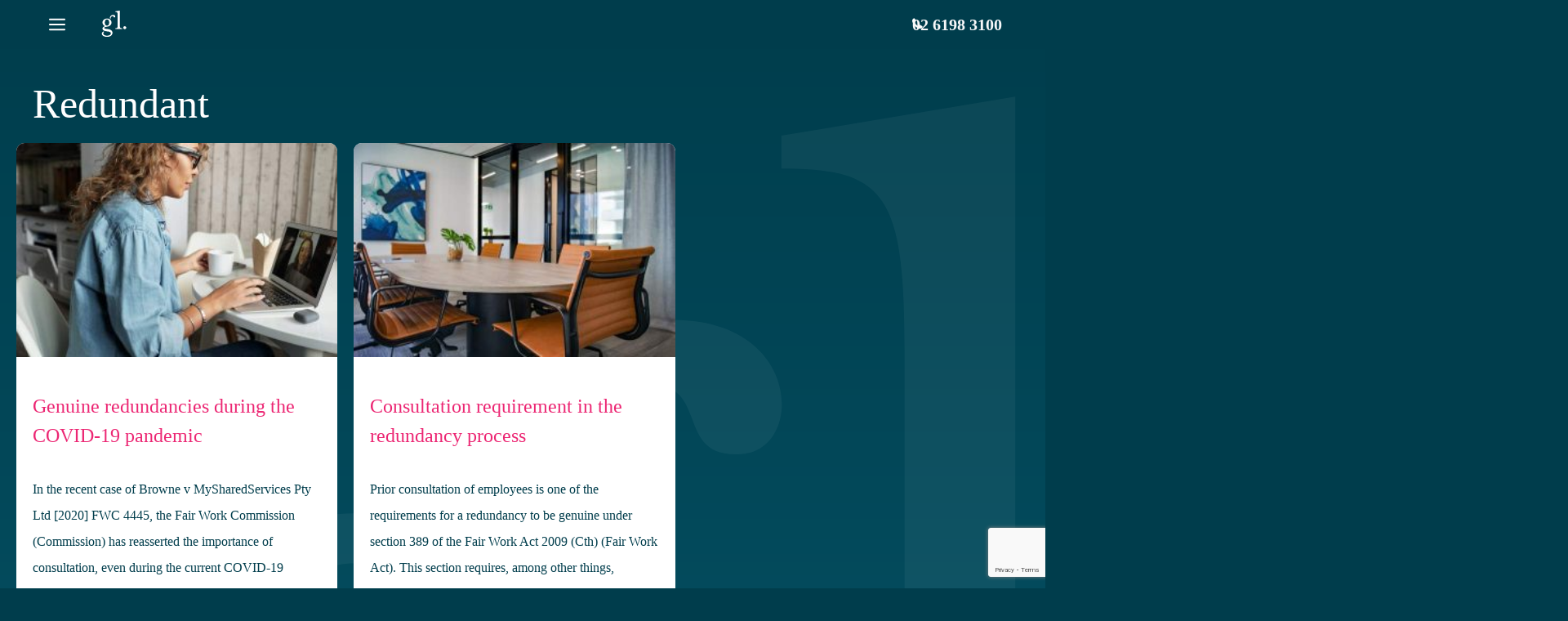

--- FILE ---
content_type: text/html; charset=UTF-8
request_url: https://griffinlegal.com.au/tag/redundant/
body_size: 30567
content:
<!DOCTYPE html>
<html lang="en-AU">
<head>
	<meta charset="UTF-8">
<script>
var gform;gform||(document.addEventListener("gform_main_scripts_loaded",function(){gform.scriptsLoaded=!0}),document.addEventListener("gform/theme/scripts_loaded",function(){gform.themeScriptsLoaded=!0}),window.addEventListener("DOMContentLoaded",function(){gform.domLoaded=!0}),gform={domLoaded:!1,scriptsLoaded:!1,themeScriptsLoaded:!1,isFormEditor:()=>"function"==typeof InitializeEditor,callIfLoaded:function(o){return!(!gform.domLoaded||!gform.scriptsLoaded||!gform.themeScriptsLoaded&&!gform.isFormEditor()||(gform.isFormEditor()&&console.warn("The use of gform.initializeOnLoaded() is deprecated in the form editor context and will be removed in Gravity Forms 3.1."),o(),0))},initializeOnLoaded:function(o){gform.callIfLoaded(o)||(document.addEventListener("gform_main_scripts_loaded",()=>{gform.scriptsLoaded=!0,gform.callIfLoaded(o)}),document.addEventListener("gform/theme/scripts_loaded",()=>{gform.themeScriptsLoaded=!0,gform.callIfLoaded(o)}),window.addEventListener("DOMContentLoaded",()=>{gform.domLoaded=!0,gform.callIfLoaded(o)}))},hooks:{action:{},filter:{}},addAction:function(o,r,e,t){gform.addHook("action",o,r,e,t)},addFilter:function(o,r,e,t){gform.addHook("filter",o,r,e,t)},doAction:function(o){gform.doHook("action",o,arguments)},applyFilters:function(o){return gform.doHook("filter",o,arguments)},removeAction:function(o,r){gform.removeHook("action",o,r)},removeFilter:function(o,r,e){gform.removeHook("filter",o,r,e)},addHook:function(o,r,e,t,n){null==gform.hooks[o][r]&&(gform.hooks[o][r]=[]);var d=gform.hooks[o][r];null==n&&(n=r+"_"+d.length),gform.hooks[o][r].push({tag:n,callable:e,priority:t=null==t?10:t})},doHook:function(r,o,e){var t;if(e=Array.prototype.slice.call(e,1),null!=gform.hooks[r][o]&&((o=gform.hooks[r][o]).sort(function(o,r){return o.priority-r.priority}),o.forEach(function(o){"function"!=typeof(t=o.callable)&&(t=window[t]),"action"==r?t.apply(null,e):e[0]=t.apply(null,e)})),"filter"==r)return e[0]},removeHook:function(o,r,t,n){var e;null!=gform.hooks[o][r]&&(e=(e=gform.hooks[o][r]).filter(function(o,r,e){return!!(null!=n&&n!=o.tag||null!=t&&t!=o.priority)}),gform.hooks[o][r]=e)}});
</script>

	<meta name='robots' content='index, follow, max-image-preview:large, max-snippet:-1, max-video-preview:-1' />

	<!-- This site is optimized with the Yoast SEO plugin v26.8 - https://yoast.com/product/yoast-seo-wordpress/ -->
	<title>Redundant Archives - Griffin Legal</title>
	<link rel="canonical" href="https://griffinlegal.com.au/tag/redundant/" />
	<meta property="og:locale" content="en_US" />
	<meta property="og:type" content="article" />
	<meta property="og:title" content="Redundant Archives - Griffin Legal" />
	<meta property="og:url" content="https://griffinlegal.com.au/tag/redundant/" />
	<meta property="og:site_name" content="Griffin Legal" />
	<meta name="twitter:card" content="summary_large_image" />
	<script type="application/ld+json" class="yoast-schema-graph">{"@context":"https://schema.org","@graph":[{"@type":"CollectionPage","@id":"https://griffinlegal.com.au/tag/redundant/","url":"https://griffinlegal.com.au/tag/redundant/","name":"Redundant Archives - Griffin Legal","isPartOf":{"@id":"https://griffinlegal.com.au/#website"},"primaryImageOfPage":{"@id":"https://griffinlegal.com.au/tag/redundant/#primaryimage"},"image":{"@id":"https://griffinlegal.com.au/tag/redundant/#primaryimage"},"thumbnailUrl":"https://griffinlegal.com.au/wp-content/uploads/2020/09/pexels-matilda-wormwood-4099099_rs.jpg","breadcrumb":{"@id":"https://griffinlegal.com.au/tag/redundant/#breadcrumb"},"inLanguage":"en-AU"},{"@type":"ImageObject","inLanguage":"en-AU","@id":"https://griffinlegal.com.au/tag/redundant/#primaryimage","url":"https://griffinlegal.com.au/wp-content/uploads/2020/09/pexels-matilda-wormwood-4099099_rs.jpg","contentUrl":"https://griffinlegal.com.au/wp-content/uploads/2020/09/pexels-matilda-wormwood-4099099_rs.jpg","width":600,"height":400},{"@type":"BreadcrumbList","@id":"https://griffinlegal.com.au/tag/redundant/#breadcrumb","itemListElement":[{"@type":"ListItem","position":1,"name":"Home","item":"https://griffinlegal.com.au/"},{"@type":"ListItem","position":2,"name":"Redundant"}]},{"@type":"WebSite","@id":"https://griffinlegal.com.au/#website","url":"https://griffinlegal.com.au/","name":"Griffin Legal","description":"Canberra legal and advisory firm","publisher":{"@id":"https://griffinlegal.com.au/#organization"},"potentialAction":[{"@type":"SearchAction","target":{"@type":"EntryPoint","urlTemplate":"https://griffinlegal.com.au/?s={search_term_string}"},"query-input":{"@type":"PropertyValueSpecification","valueRequired":true,"valueName":"search_term_string"}}],"inLanguage":"en-AU"},{"@type":"Organization","@id":"https://griffinlegal.com.au/#organization","name":"Griffin Legal","url":"https://griffinlegal.com.au/","logo":{"@type":"ImageObject","inLanguage":"en-AU","@id":"https://griffinlegal.com.au/#/schema/logo/image/","url":"https://griffinlegal.com.au/wp-content/uploads/2023/01/GriffinLegal_Icon.svg","contentUrl":"https://griffinlegal.com.au/wp-content/uploads/2023/01/GriffinLegal_Icon.svg","caption":"Griffin Legal"},"image":{"@id":"https://griffinlegal.com.au/#/schema/logo/image/"},"sameAs":["https://www.facebook.com/GriffinLegal/","https://www.instagram.com/griffinlegal/","https://au.linkedin.com/company/griffin-legal"]}]}</script>
	<!-- / Yoast SEO plugin. -->


<link rel="alternate" type="application/rss+xml" title="Griffin Legal &raquo; Feed" href="https://griffinlegal.com.au/feed/" />
<link rel="alternate" type="application/rss+xml" title="Griffin Legal &raquo; Comments Feed" href="https://griffinlegal.com.au/comments/feed/" />
<link rel="alternate" type="application/rss+xml" title="Griffin Legal &raquo; Redundant Tag Feed" href="https://griffinlegal.com.au/tag/redundant/feed/" />
<style id='wp-img-auto-sizes-contain-inline-css'>
img:is([sizes=auto i],[sizes^="auto," i]){contain-intrinsic-size:3000px 1500px}
/*# sourceURL=wp-img-auto-sizes-contain-inline-css */
</style>
<link rel='stylesheet' id='ttc-criticalmincss-css' href='https://griffinlegal.com.au/wp-content/themes/ttc/style/ttc-critical.min.css?ver=1742228743' media='all' />
<style id='wp-emoji-styles-inline-css'>

	img.wp-smiley, img.emoji {
		display: inline !important;
		border: none !important;
		box-shadow: none !important;
		height: 1em !important;
		width: 1em !important;
		margin: 0 0.07em !important;
		vertical-align: -0.1em !important;
		background: none !important;
		padding: 0 !important;
	}
/*# sourceURL=wp-emoji-styles-inline-css */
</style>
<style id='wp-block-library-inline-css'>
:root{--wp-block-synced-color:#7a00df;--wp-block-synced-color--rgb:122,0,223;--wp-bound-block-color:var(--wp-block-synced-color);--wp-editor-canvas-background:#ddd;--wp-admin-theme-color:#007cba;--wp-admin-theme-color--rgb:0,124,186;--wp-admin-theme-color-darker-10:#006ba1;--wp-admin-theme-color-darker-10--rgb:0,107,160.5;--wp-admin-theme-color-darker-20:#005a87;--wp-admin-theme-color-darker-20--rgb:0,90,135;--wp-admin-border-width-focus:2px}@media (min-resolution:192dpi){:root{--wp-admin-border-width-focus:1.5px}}.wp-element-button{cursor:pointer}:root .has-very-light-gray-background-color{background-color:#eee}:root .has-very-dark-gray-background-color{background-color:#313131}:root .has-very-light-gray-color{color:#eee}:root .has-very-dark-gray-color{color:#313131}:root .has-vivid-green-cyan-to-vivid-cyan-blue-gradient-background{background:linear-gradient(135deg,#00d084,#0693e3)}:root .has-purple-crush-gradient-background{background:linear-gradient(135deg,#34e2e4,#4721fb 50%,#ab1dfe)}:root .has-hazy-dawn-gradient-background{background:linear-gradient(135deg,#faaca8,#dad0ec)}:root .has-subdued-olive-gradient-background{background:linear-gradient(135deg,#fafae1,#67a671)}:root .has-atomic-cream-gradient-background{background:linear-gradient(135deg,#fdd79a,#004a59)}:root .has-nightshade-gradient-background{background:linear-gradient(135deg,#330968,#31cdcf)}:root .has-midnight-gradient-background{background:linear-gradient(135deg,#020381,#2874fc)}:root{--wp--preset--font-size--normal:16px;--wp--preset--font-size--huge:42px}.has-regular-font-size{font-size:1em}.has-larger-font-size{font-size:2.625em}.has-normal-font-size{font-size:var(--wp--preset--font-size--normal)}.has-huge-font-size{font-size:var(--wp--preset--font-size--huge)}.has-text-align-center{text-align:center}.has-text-align-left{text-align:left}.has-text-align-right{text-align:right}.has-fit-text{white-space:nowrap!important}#end-resizable-editor-section{display:none}.aligncenter{clear:both}.items-justified-left{justify-content:flex-start}.items-justified-center{justify-content:center}.items-justified-right{justify-content:flex-end}.items-justified-space-between{justify-content:space-between}.screen-reader-text{border:0;clip-path:inset(50%);height:1px;margin:-1px;overflow:hidden;padding:0;position:absolute;width:1px;word-wrap:normal!important}.screen-reader-text:focus{background-color:#ddd;clip-path:none;color:#444;display:block;font-size:1em;height:auto;left:5px;line-height:normal;padding:15px 23px 14px;text-decoration:none;top:5px;width:auto;z-index:100000}html :where(.has-border-color){border-style:solid}html :where([style*=border-top-color]){border-top-style:solid}html :where([style*=border-right-color]){border-right-style:solid}html :where([style*=border-bottom-color]){border-bottom-style:solid}html :where([style*=border-left-color]){border-left-style:solid}html :where([style*=border-width]){border-style:solid}html :where([style*=border-top-width]){border-top-style:solid}html :where([style*=border-right-width]){border-right-style:solid}html :where([style*=border-bottom-width]){border-bottom-style:solid}html :where([style*=border-left-width]){border-left-style:solid}html :where(img[class*=wp-image-]){height:auto;max-width:100%}:where(figure){margin:0 0 1em}html :where(.is-position-sticky){--wp-admin--admin-bar--position-offset:var(--wp-admin--admin-bar--height,0px)}@media screen and (max-width:600px){html :where(.is-position-sticky){--wp-admin--admin-bar--position-offset:0px}}

/*# sourceURL=wp-block-library-inline-css */
</style><style id='wp-block-heading-inline-css'>
h1:where(.wp-block-heading).has-background,h2:where(.wp-block-heading).has-background,h3:where(.wp-block-heading).has-background,h4:where(.wp-block-heading).has-background,h5:where(.wp-block-heading).has-background,h6:where(.wp-block-heading).has-background{padding:1.25em 2.375em}h1.has-text-align-left[style*=writing-mode]:where([style*=vertical-lr]),h1.has-text-align-right[style*=writing-mode]:where([style*=vertical-rl]),h2.has-text-align-left[style*=writing-mode]:where([style*=vertical-lr]),h2.has-text-align-right[style*=writing-mode]:where([style*=vertical-rl]),h3.has-text-align-left[style*=writing-mode]:where([style*=vertical-lr]),h3.has-text-align-right[style*=writing-mode]:where([style*=vertical-rl]),h4.has-text-align-left[style*=writing-mode]:where([style*=vertical-lr]),h4.has-text-align-right[style*=writing-mode]:where([style*=vertical-rl]),h5.has-text-align-left[style*=writing-mode]:where([style*=vertical-lr]),h5.has-text-align-right[style*=writing-mode]:where([style*=vertical-rl]),h6.has-text-align-left[style*=writing-mode]:where([style*=vertical-lr]),h6.has-text-align-right[style*=writing-mode]:where([style*=vertical-rl]){rotate:180deg}
/*# sourceURL=https://griffinlegal.com.au/wp-includes/blocks/heading/style.min.css */
</style>
<style id='wp-block-navigation-inline-css'>
.wp-block-navigation{position:relative}.wp-block-navigation ul{margin-bottom:0;margin-left:0;margin-top:0;padding-left:0}.wp-block-navigation ul,.wp-block-navigation ul li{list-style:none;padding:0}.wp-block-navigation .wp-block-navigation-item{align-items:center;background-color:inherit;display:flex;position:relative}.wp-block-navigation .wp-block-navigation-item .wp-block-navigation__submenu-container:empty{display:none}.wp-block-navigation .wp-block-navigation-item__content{display:block;z-index:1}.wp-block-navigation .wp-block-navigation-item__content.wp-block-navigation-item__content{color:inherit}.wp-block-navigation.has-text-decoration-underline .wp-block-navigation-item__content,.wp-block-navigation.has-text-decoration-underline .wp-block-navigation-item__content:active,.wp-block-navigation.has-text-decoration-underline .wp-block-navigation-item__content:focus{text-decoration:underline}.wp-block-navigation.has-text-decoration-line-through .wp-block-navigation-item__content,.wp-block-navigation.has-text-decoration-line-through .wp-block-navigation-item__content:active,.wp-block-navigation.has-text-decoration-line-through .wp-block-navigation-item__content:focus{text-decoration:line-through}.wp-block-navigation :where(a),.wp-block-navigation :where(a:active),.wp-block-navigation :where(a:focus){text-decoration:none}.wp-block-navigation .wp-block-navigation__submenu-icon{align-self:center;background-color:inherit;border:none;color:currentColor;display:inline-block;font-size:inherit;height:.6em;line-height:0;margin-left:.25em;padding:0;width:.6em}.wp-block-navigation .wp-block-navigation__submenu-icon svg{display:inline-block;stroke:currentColor;height:inherit;margin-top:.075em;width:inherit}.wp-block-navigation{--navigation-layout-justification-setting:flex-start;--navigation-layout-direction:row;--navigation-layout-wrap:wrap;--navigation-layout-justify:flex-start;--navigation-layout-align:center}.wp-block-navigation.is-vertical{--navigation-layout-direction:column;--navigation-layout-justify:initial;--navigation-layout-align:flex-start}.wp-block-navigation.no-wrap{--navigation-layout-wrap:nowrap}.wp-block-navigation.items-justified-center{--navigation-layout-justification-setting:center;--navigation-layout-justify:center}.wp-block-navigation.items-justified-center.is-vertical{--navigation-layout-align:center}.wp-block-navigation.items-justified-right{--navigation-layout-justification-setting:flex-end;--navigation-layout-justify:flex-end}.wp-block-navigation.items-justified-right.is-vertical{--navigation-layout-align:flex-end}.wp-block-navigation.items-justified-space-between{--navigation-layout-justification-setting:space-between;--navigation-layout-justify:space-between}.wp-block-navigation .has-child .wp-block-navigation__submenu-container{align-items:normal;background-color:inherit;color:inherit;display:flex;flex-direction:column;opacity:0;position:absolute;z-index:2}@media not (prefers-reduced-motion){.wp-block-navigation .has-child .wp-block-navigation__submenu-container{transition:opacity .1s linear}}.wp-block-navigation .has-child .wp-block-navigation__submenu-container{height:0;overflow:hidden;visibility:hidden;width:0}.wp-block-navigation .has-child .wp-block-navigation__submenu-container>.wp-block-navigation-item>.wp-block-navigation-item__content{display:flex;flex-grow:1;padding:.5em 1em}.wp-block-navigation .has-child .wp-block-navigation__submenu-container>.wp-block-navigation-item>.wp-block-navigation-item__content .wp-block-navigation__submenu-icon{margin-left:auto;margin-right:0}.wp-block-navigation .has-child .wp-block-navigation__submenu-container .wp-block-navigation-item__content{margin:0}.wp-block-navigation .has-child .wp-block-navigation__submenu-container{left:-1px;top:100%}@media (min-width:782px){.wp-block-navigation .has-child .wp-block-navigation__submenu-container .wp-block-navigation__submenu-container{left:100%;top:-1px}.wp-block-navigation .has-child .wp-block-navigation__submenu-container .wp-block-navigation__submenu-container:before{background:#0000;content:"";display:block;height:100%;position:absolute;right:100%;width:.5em}.wp-block-navigation .has-child .wp-block-navigation__submenu-container .wp-block-navigation__submenu-icon{margin-right:.25em}.wp-block-navigation .has-child .wp-block-navigation__submenu-container .wp-block-navigation__submenu-icon svg{transform:rotate(-90deg)}}.wp-block-navigation .has-child .wp-block-navigation-submenu__toggle[aria-expanded=true]~.wp-block-navigation__submenu-container,.wp-block-navigation .has-child:not(.open-on-click):hover>.wp-block-navigation__submenu-container,.wp-block-navigation .has-child:not(.open-on-click):not(.open-on-hover-click):focus-within>.wp-block-navigation__submenu-container{height:auto;min-width:200px;opacity:1;overflow:visible;visibility:visible;width:auto}.wp-block-navigation.has-background .has-child .wp-block-navigation__submenu-container{left:0;top:100%}@media (min-width:782px){.wp-block-navigation.has-background .has-child .wp-block-navigation__submenu-container .wp-block-navigation__submenu-container{left:100%;top:0}}.wp-block-navigation-submenu{display:flex;position:relative}.wp-block-navigation-submenu .wp-block-navigation__submenu-icon svg{stroke:currentColor}button.wp-block-navigation-item__content{background-color:initial;border:none;color:currentColor;font-family:inherit;font-size:inherit;font-style:inherit;font-weight:inherit;letter-spacing:inherit;line-height:inherit;text-align:left;text-transform:inherit}.wp-block-navigation-submenu__toggle{cursor:pointer}.wp-block-navigation-submenu__toggle[aria-expanded=true]+.wp-block-navigation__submenu-icon>svg,.wp-block-navigation-submenu__toggle[aria-expanded=true]>svg{transform:rotate(180deg)}.wp-block-navigation-item.open-on-click .wp-block-navigation-submenu__toggle{padding-left:0;padding-right:.85em}.wp-block-navigation-item.open-on-click .wp-block-navigation-submenu__toggle+.wp-block-navigation__submenu-icon{margin-left:-.6em;pointer-events:none}.wp-block-navigation-item.open-on-click button.wp-block-navigation-item__content:not(.wp-block-navigation-submenu__toggle){padding:0}.wp-block-navigation .wp-block-page-list,.wp-block-navigation__container,.wp-block-navigation__responsive-close,.wp-block-navigation__responsive-container,.wp-block-navigation__responsive-container-content,.wp-block-navigation__responsive-dialog{gap:inherit}:where(.wp-block-navigation.has-background .wp-block-navigation-item a:not(.wp-element-button)),:where(.wp-block-navigation.has-background .wp-block-navigation-submenu a:not(.wp-element-button)){padding:.5em 1em}:where(.wp-block-navigation .wp-block-navigation__submenu-container .wp-block-navigation-item a:not(.wp-element-button)),:where(.wp-block-navigation .wp-block-navigation__submenu-container .wp-block-navigation-submenu a:not(.wp-element-button)),:where(.wp-block-navigation .wp-block-navigation__submenu-container .wp-block-navigation-submenu button.wp-block-navigation-item__content),:where(.wp-block-navigation .wp-block-navigation__submenu-container .wp-block-pages-list__item button.wp-block-navigation-item__content){padding:.5em 1em}.wp-block-navigation.items-justified-right .wp-block-navigation__container .has-child .wp-block-navigation__submenu-container,.wp-block-navigation.items-justified-right .wp-block-page-list>.has-child .wp-block-navigation__submenu-container,.wp-block-navigation.items-justified-space-between .wp-block-page-list>.has-child:last-child .wp-block-navigation__submenu-container,.wp-block-navigation.items-justified-space-between>.wp-block-navigation__container>.has-child:last-child .wp-block-navigation__submenu-container{left:auto;right:0}.wp-block-navigation.items-justified-right .wp-block-navigation__container .has-child .wp-block-navigation__submenu-container .wp-block-navigation__submenu-container,.wp-block-navigation.items-justified-right .wp-block-page-list>.has-child .wp-block-navigation__submenu-container .wp-block-navigation__submenu-container,.wp-block-navigation.items-justified-space-between .wp-block-page-list>.has-child:last-child .wp-block-navigation__submenu-container .wp-block-navigation__submenu-container,.wp-block-navigation.items-justified-space-between>.wp-block-navigation__container>.has-child:last-child .wp-block-navigation__submenu-container .wp-block-navigation__submenu-container{left:-1px;right:-1px}@media (min-width:782px){.wp-block-navigation.items-justified-right .wp-block-navigation__container .has-child .wp-block-navigation__submenu-container .wp-block-navigation__submenu-container,.wp-block-navigation.items-justified-right .wp-block-page-list>.has-child .wp-block-navigation__submenu-container .wp-block-navigation__submenu-container,.wp-block-navigation.items-justified-space-between .wp-block-page-list>.has-child:last-child .wp-block-navigation__submenu-container .wp-block-navigation__submenu-container,.wp-block-navigation.items-justified-space-between>.wp-block-navigation__container>.has-child:last-child .wp-block-navigation__submenu-container .wp-block-navigation__submenu-container{left:auto;right:100%}}.wp-block-navigation:not(.has-background) .wp-block-navigation__submenu-container{background-color:#fff;border:1px solid #00000026}.wp-block-navigation.has-background .wp-block-navigation__submenu-container{background-color:inherit}.wp-block-navigation:not(.has-text-color) .wp-block-navigation__submenu-container{color:#000}.wp-block-navigation__container{align-items:var(--navigation-layout-align,initial);display:flex;flex-direction:var(--navigation-layout-direction,initial);flex-wrap:var(--navigation-layout-wrap,wrap);justify-content:var(--navigation-layout-justify,initial);list-style:none;margin:0;padding-left:0}.wp-block-navigation__container .is-responsive{display:none}.wp-block-navigation__container:only-child,.wp-block-page-list:only-child{flex-grow:1}@keyframes overlay-menu__fade-in-animation{0%{opacity:0;transform:translateY(.5em)}to{opacity:1;transform:translateY(0)}}.wp-block-navigation__responsive-container{bottom:0;display:none;left:0;position:fixed;right:0;top:0}.wp-block-navigation__responsive-container :where(.wp-block-navigation-item a){color:inherit}.wp-block-navigation__responsive-container .wp-block-navigation__responsive-container-content{align-items:var(--navigation-layout-align,initial);display:flex;flex-direction:var(--navigation-layout-direction,initial);flex-wrap:var(--navigation-layout-wrap,wrap);justify-content:var(--navigation-layout-justify,initial)}.wp-block-navigation__responsive-container:not(.is-menu-open.is-menu-open){background-color:inherit!important;color:inherit!important}.wp-block-navigation__responsive-container.is-menu-open{background-color:inherit;display:flex;flex-direction:column}@media not (prefers-reduced-motion){.wp-block-navigation__responsive-container.is-menu-open{animation:overlay-menu__fade-in-animation .1s ease-out;animation-fill-mode:forwards}}.wp-block-navigation__responsive-container.is-menu-open{overflow:auto;padding:clamp(1rem,var(--wp--style--root--padding-top),20rem) clamp(1rem,var(--wp--style--root--padding-right),20rem) clamp(1rem,var(--wp--style--root--padding-bottom),20rem) clamp(1rem,var(--wp--style--root--padding-left),20rem);z-index:100000}.wp-block-navigation__responsive-container.is-menu-open .wp-block-navigation__responsive-container-content{align-items:var(--navigation-layout-justification-setting,inherit);display:flex;flex-direction:column;flex-wrap:nowrap;overflow:visible;padding-top:calc(2rem + 24px)}.wp-block-navigation__responsive-container.is-menu-open .wp-block-navigation__responsive-container-content,.wp-block-navigation__responsive-container.is-menu-open .wp-block-navigation__responsive-container-content .wp-block-navigation__container,.wp-block-navigation__responsive-container.is-menu-open .wp-block-navigation__responsive-container-content .wp-block-page-list{justify-content:flex-start}.wp-block-navigation__responsive-container.is-menu-open .wp-block-navigation__responsive-container-content .wp-block-navigation__submenu-icon{display:none}.wp-block-navigation__responsive-container.is-menu-open .wp-block-navigation__responsive-container-content .has-child .wp-block-navigation__submenu-container{border:none;height:auto;min-width:200px;opacity:1;overflow:initial;padding-left:2rem;padding-right:2rem;position:static;visibility:visible;width:auto}.wp-block-navigation__responsive-container.is-menu-open .wp-block-navigation__responsive-container-content .wp-block-navigation__container,.wp-block-navigation__responsive-container.is-menu-open .wp-block-navigation__responsive-container-content .wp-block-navigation__submenu-container{gap:inherit}.wp-block-navigation__responsive-container.is-menu-open .wp-block-navigation__responsive-container-content .wp-block-navigation__submenu-container{padding-top:var(--wp--style--block-gap,2em)}.wp-block-navigation__responsive-container.is-menu-open .wp-block-navigation__responsive-container-content .wp-block-navigation-item__content{padding:0}.wp-block-navigation__responsive-container.is-menu-open .wp-block-navigation__responsive-container-content .wp-block-navigation-item,.wp-block-navigation__responsive-container.is-menu-open .wp-block-navigation__responsive-container-content .wp-block-navigation__container,.wp-block-navigation__responsive-container.is-menu-open .wp-block-navigation__responsive-container-content .wp-block-page-list{align-items:var(--navigation-layout-justification-setting,initial);display:flex;flex-direction:column}.wp-block-navigation__responsive-container.is-menu-open .wp-block-navigation-item,.wp-block-navigation__responsive-container.is-menu-open .wp-block-navigation-item .wp-block-navigation__submenu-container,.wp-block-navigation__responsive-container.is-menu-open .wp-block-navigation__container,.wp-block-navigation__responsive-container.is-menu-open .wp-block-page-list{background:#0000!important;color:inherit!important}.wp-block-navigation__responsive-container.is-menu-open .wp-block-navigation__submenu-container.wp-block-navigation__submenu-container.wp-block-navigation__submenu-container.wp-block-navigation__submenu-container{left:auto;right:auto}@media (min-width:600px){.wp-block-navigation__responsive-container:not(.hidden-by-default):not(.is-menu-open){background-color:inherit;display:block;position:relative;width:100%;z-index:auto}.wp-block-navigation__responsive-container:not(.hidden-by-default):not(.is-menu-open) .wp-block-navigation__responsive-container-close{display:none}.wp-block-navigation__responsive-container.is-menu-open .wp-block-navigation__submenu-container.wp-block-navigation__submenu-container.wp-block-navigation__submenu-container.wp-block-navigation__submenu-container{left:0}}.wp-block-navigation:not(.has-background) .wp-block-navigation__responsive-container.is-menu-open{background-color:#fff}.wp-block-navigation:not(.has-text-color) .wp-block-navigation__responsive-container.is-menu-open{color:#000}.wp-block-navigation__toggle_button_label{font-size:1rem;font-weight:700}.wp-block-navigation__responsive-container-close,.wp-block-navigation__responsive-container-open{background:#0000;border:none;color:currentColor;cursor:pointer;margin:0;padding:0;text-transform:inherit;vertical-align:middle}.wp-block-navigation__responsive-container-close svg,.wp-block-navigation__responsive-container-open svg{fill:currentColor;display:block;height:24px;pointer-events:none;width:24px}.wp-block-navigation__responsive-container-open{display:flex}.wp-block-navigation__responsive-container-open.wp-block-navigation__responsive-container-open.wp-block-navigation__responsive-container-open{font-family:inherit;font-size:inherit;font-weight:inherit}@media (min-width:600px){.wp-block-navigation__responsive-container-open:not(.always-shown){display:none}}.wp-block-navigation__responsive-container-close{position:absolute;right:0;top:0;z-index:2}.wp-block-navigation__responsive-container-close.wp-block-navigation__responsive-container-close.wp-block-navigation__responsive-container-close{font-family:inherit;font-size:inherit;font-weight:inherit}.wp-block-navigation__responsive-close{width:100%}.has-modal-open .wp-block-navigation__responsive-close{margin-left:auto;margin-right:auto;max-width:var(--wp--style--global--wide-size,100%)}.wp-block-navigation__responsive-close:focus{outline:none}.is-menu-open .wp-block-navigation__responsive-close,.is-menu-open .wp-block-navigation__responsive-container-content,.is-menu-open .wp-block-navigation__responsive-dialog{box-sizing:border-box}.wp-block-navigation__responsive-dialog{position:relative}.has-modal-open .admin-bar .is-menu-open .wp-block-navigation__responsive-dialog{margin-top:46px}@media (min-width:782px){.has-modal-open .admin-bar .is-menu-open .wp-block-navigation__responsive-dialog{margin-top:32px}}html.has-modal-open{overflow:hidden}
/*# sourceURL=https://griffinlegal.com.au/wp-includes/blocks/navigation/style.min.css */
</style>
<style id='wp-block-navigation-link-inline-css'>
.wp-block-navigation .wp-block-navigation-item__label{overflow-wrap:break-word}.wp-block-navigation .wp-block-navigation-item__description{display:none}.link-ui-tools{outline:1px solid #f0f0f0;padding:8px}.link-ui-block-inserter{padding-top:8px}.link-ui-block-inserter__back{margin-left:8px;text-transform:uppercase}
/*# sourceURL=https://griffinlegal.com.au/wp-includes/blocks/navigation-link/style.min.css */
</style>
<style id='wp-block-columns-inline-css'>
.wp-block-columns{box-sizing:border-box;display:flex;flex-wrap:wrap!important}@media (min-width:782px){.wp-block-columns{flex-wrap:nowrap!important}}.wp-block-columns{align-items:normal!important}.wp-block-columns.are-vertically-aligned-top{align-items:flex-start}.wp-block-columns.are-vertically-aligned-center{align-items:center}.wp-block-columns.are-vertically-aligned-bottom{align-items:flex-end}@media (max-width:781px){.wp-block-columns:not(.is-not-stacked-on-mobile)>.wp-block-column{flex-basis:100%!important}}@media (min-width:782px){.wp-block-columns:not(.is-not-stacked-on-mobile)>.wp-block-column{flex-basis:0;flex-grow:1}.wp-block-columns:not(.is-not-stacked-on-mobile)>.wp-block-column[style*=flex-basis]{flex-grow:0}}.wp-block-columns.is-not-stacked-on-mobile{flex-wrap:nowrap!important}.wp-block-columns.is-not-stacked-on-mobile>.wp-block-column{flex-basis:0;flex-grow:1}.wp-block-columns.is-not-stacked-on-mobile>.wp-block-column[style*=flex-basis]{flex-grow:0}:where(.wp-block-columns){margin-bottom:1.75em}:where(.wp-block-columns.has-background){padding:1.25em 2.375em}.wp-block-column{flex-grow:1;min-width:0;overflow-wrap:break-word;word-break:break-word}.wp-block-column.is-vertically-aligned-top{align-self:flex-start}.wp-block-column.is-vertically-aligned-center{align-self:center}.wp-block-column.is-vertically-aligned-bottom{align-self:flex-end}.wp-block-column.is-vertically-aligned-stretch{align-self:stretch}.wp-block-column.is-vertically-aligned-bottom,.wp-block-column.is-vertically-aligned-center,.wp-block-column.is-vertically-aligned-top{width:100%}
/*# sourceURL=https://griffinlegal.com.au/wp-includes/blocks/columns/style.min.css */
</style>
<style id='wp-block-group-inline-css'>
.wp-block-group{box-sizing:border-box}:where(.wp-block-group.wp-block-group-is-layout-constrained){position:relative}
/*# sourceURL=https://griffinlegal.com.au/wp-includes/blocks/group/style.min.css */
</style>
<style id='wp-block-paragraph-inline-css'>
.is-small-text{font-size:.875em}.is-regular-text{font-size:1em}.is-large-text{font-size:2.25em}.is-larger-text{font-size:3em}.has-drop-cap:not(:focus):first-letter{float:left;font-size:8.4em;font-style:normal;font-weight:100;line-height:.68;margin:.05em .1em 0 0;text-transform:uppercase}body.rtl .has-drop-cap:not(:focus):first-letter{float:none;margin-left:.1em}p.has-drop-cap.has-background{overflow:hidden}:root :where(p.has-background){padding:1.25em 2.375em}:where(p.has-text-color:not(.has-link-color)) a{color:inherit}p.has-text-align-left[style*="writing-mode:vertical-lr"],p.has-text-align-right[style*="writing-mode:vertical-rl"]{rotate:180deg}
/*# sourceURL=https://griffinlegal.com.au/wp-includes/blocks/paragraph/style.min.css */
</style>
<style id='wp-block-separator-inline-css'>
@charset "UTF-8";.wp-block-separator{border:none;border-top:2px solid}:root :where(.wp-block-separator.is-style-dots){height:auto;line-height:1;text-align:center}:root :where(.wp-block-separator.is-style-dots):before{color:currentColor;content:"···";font-family:serif;font-size:1.5em;letter-spacing:2em;padding-left:2em}.wp-block-separator.is-style-dots{background:none!important;border:none!important}
/*# sourceURL=https://griffinlegal.com.au/wp-includes/blocks/separator/style.min.css */
</style>
<style id='wp-block-social-links-inline-css'>
.wp-block-social-links{background:none;box-sizing:border-box;margin-left:0;padding-left:0;padding-right:0;text-indent:0}.wp-block-social-links .wp-social-link a,.wp-block-social-links .wp-social-link a:hover{border-bottom:0;box-shadow:none;text-decoration:none}.wp-block-social-links .wp-social-link svg{height:1em;width:1em}.wp-block-social-links .wp-social-link span:not(.screen-reader-text){font-size:.65em;margin-left:.5em;margin-right:.5em}.wp-block-social-links.has-small-icon-size{font-size:16px}.wp-block-social-links,.wp-block-social-links.has-normal-icon-size{font-size:24px}.wp-block-social-links.has-large-icon-size{font-size:36px}.wp-block-social-links.has-huge-icon-size{font-size:48px}.wp-block-social-links.aligncenter{display:flex;justify-content:center}.wp-block-social-links.alignright{justify-content:flex-end}.wp-block-social-link{border-radius:9999px;display:block}@media not (prefers-reduced-motion){.wp-block-social-link{transition:transform .1s ease}}.wp-block-social-link{height:auto}.wp-block-social-link a{align-items:center;display:flex;line-height:0}.wp-block-social-link:hover{transform:scale(1.1)}.wp-block-social-links .wp-block-social-link.wp-social-link{display:inline-block;margin:0;padding:0}.wp-block-social-links .wp-block-social-link.wp-social-link .wp-block-social-link-anchor,.wp-block-social-links .wp-block-social-link.wp-social-link .wp-block-social-link-anchor svg,.wp-block-social-links .wp-block-social-link.wp-social-link .wp-block-social-link-anchor:active,.wp-block-social-links .wp-block-social-link.wp-social-link .wp-block-social-link-anchor:hover,.wp-block-social-links .wp-block-social-link.wp-social-link .wp-block-social-link-anchor:visited{color:currentColor;fill:currentColor}:where(.wp-block-social-links:not(.is-style-logos-only)) .wp-social-link{background-color:#f0f0f0;color:#444}:where(.wp-block-social-links:not(.is-style-logos-only)) .wp-social-link-amazon{background-color:#f90;color:#fff}:where(.wp-block-social-links:not(.is-style-logos-only)) .wp-social-link-bandcamp{background-color:#1ea0c3;color:#fff}:where(.wp-block-social-links:not(.is-style-logos-only)) .wp-social-link-behance{background-color:#0757fe;color:#fff}:where(.wp-block-social-links:not(.is-style-logos-only)) .wp-social-link-bluesky{background-color:#0a7aff;color:#fff}:where(.wp-block-social-links:not(.is-style-logos-only)) .wp-social-link-codepen{background-color:#1e1f26;color:#fff}:where(.wp-block-social-links:not(.is-style-logos-only)) .wp-social-link-deviantart{background-color:#02e49b;color:#fff}:where(.wp-block-social-links:not(.is-style-logos-only)) .wp-social-link-discord{background-color:#5865f2;color:#fff}:where(.wp-block-social-links:not(.is-style-logos-only)) .wp-social-link-dribbble{background-color:#e94c89;color:#fff}:where(.wp-block-social-links:not(.is-style-logos-only)) .wp-social-link-dropbox{background-color:#4280ff;color:#fff}:where(.wp-block-social-links:not(.is-style-logos-only)) .wp-social-link-etsy{background-color:#f45800;color:#fff}:where(.wp-block-social-links:not(.is-style-logos-only)) .wp-social-link-facebook{background-color:#0866ff;color:#fff}:where(.wp-block-social-links:not(.is-style-logos-only)) .wp-social-link-fivehundredpx{background-color:#000;color:#fff}:where(.wp-block-social-links:not(.is-style-logos-only)) .wp-social-link-flickr{background-color:#0461dd;color:#fff}:where(.wp-block-social-links:not(.is-style-logos-only)) .wp-social-link-foursquare{background-color:#e65678;color:#fff}:where(.wp-block-social-links:not(.is-style-logos-only)) .wp-social-link-github{background-color:#24292d;color:#fff}:where(.wp-block-social-links:not(.is-style-logos-only)) .wp-social-link-goodreads{background-color:#eceadd;color:#382110}:where(.wp-block-social-links:not(.is-style-logos-only)) .wp-social-link-google{background-color:#ea4434;color:#fff}:where(.wp-block-social-links:not(.is-style-logos-only)) .wp-social-link-gravatar{background-color:#1d4fc4;color:#fff}:where(.wp-block-social-links:not(.is-style-logos-only)) .wp-social-link-instagram{background-color:#f00075;color:#fff}:where(.wp-block-social-links:not(.is-style-logos-only)) .wp-social-link-lastfm{background-color:#e21b24;color:#fff}:where(.wp-block-social-links:not(.is-style-logos-only)) .wp-social-link-linkedin{background-color:#0d66c2;color:#fff}:where(.wp-block-social-links:not(.is-style-logos-only)) .wp-social-link-mastodon{background-color:#3288d4;color:#fff}:where(.wp-block-social-links:not(.is-style-logos-only)) .wp-social-link-medium{background-color:#000;color:#fff}:where(.wp-block-social-links:not(.is-style-logos-only)) .wp-social-link-meetup{background-color:#f6405f;color:#fff}:where(.wp-block-social-links:not(.is-style-logos-only)) .wp-social-link-patreon{background-color:#000;color:#fff}:where(.wp-block-social-links:not(.is-style-logos-only)) .wp-social-link-pinterest{background-color:#e60122;color:#fff}:where(.wp-block-social-links:not(.is-style-logos-only)) .wp-social-link-pocket{background-color:#ef4155;color:#fff}:where(.wp-block-social-links:not(.is-style-logos-only)) .wp-social-link-reddit{background-color:#ff4500;color:#fff}:where(.wp-block-social-links:not(.is-style-logos-only)) .wp-social-link-skype{background-color:#0478d7;color:#fff}:where(.wp-block-social-links:not(.is-style-logos-only)) .wp-social-link-snapchat{background-color:#fefc00;color:#fff;stroke:#000}:where(.wp-block-social-links:not(.is-style-logos-only)) .wp-social-link-soundcloud{background-color:#ff5600;color:#fff}:where(.wp-block-social-links:not(.is-style-logos-only)) .wp-social-link-spotify{background-color:#1bd760;color:#fff}:where(.wp-block-social-links:not(.is-style-logos-only)) .wp-social-link-telegram{background-color:#2aabee;color:#fff}:where(.wp-block-social-links:not(.is-style-logos-only)) .wp-social-link-threads{background-color:#000;color:#fff}:where(.wp-block-social-links:not(.is-style-logos-only)) .wp-social-link-tiktok{background-color:#000;color:#fff}:where(.wp-block-social-links:not(.is-style-logos-only)) .wp-social-link-tumblr{background-color:#011835;color:#fff}:where(.wp-block-social-links:not(.is-style-logos-only)) .wp-social-link-twitch{background-color:#6440a4;color:#fff}:where(.wp-block-social-links:not(.is-style-logos-only)) .wp-social-link-twitter{background-color:#1da1f2;color:#fff}:where(.wp-block-social-links:not(.is-style-logos-only)) .wp-social-link-vimeo{background-color:#1eb7ea;color:#fff}:where(.wp-block-social-links:not(.is-style-logos-only)) .wp-social-link-vk{background-color:#4680c2;color:#fff}:where(.wp-block-social-links:not(.is-style-logos-only)) .wp-social-link-wordpress{background-color:#3499cd;color:#fff}:where(.wp-block-social-links:not(.is-style-logos-only)) .wp-social-link-whatsapp{background-color:#25d366;color:#fff}:where(.wp-block-social-links:not(.is-style-logos-only)) .wp-social-link-x{background-color:#000;color:#fff}:where(.wp-block-social-links:not(.is-style-logos-only)) .wp-social-link-yelp{background-color:#d32422;color:#fff}:where(.wp-block-social-links:not(.is-style-logos-only)) .wp-social-link-youtube{background-color:red;color:#fff}:where(.wp-block-social-links.is-style-logos-only) .wp-social-link{background:none}:where(.wp-block-social-links.is-style-logos-only) .wp-social-link svg{height:1.25em;width:1.25em}:where(.wp-block-social-links.is-style-logos-only) .wp-social-link-amazon{color:#f90}:where(.wp-block-social-links.is-style-logos-only) .wp-social-link-bandcamp{color:#1ea0c3}:where(.wp-block-social-links.is-style-logos-only) .wp-social-link-behance{color:#0757fe}:where(.wp-block-social-links.is-style-logos-only) .wp-social-link-bluesky{color:#0a7aff}:where(.wp-block-social-links.is-style-logos-only) .wp-social-link-codepen{color:#1e1f26}:where(.wp-block-social-links.is-style-logos-only) .wp-social-link-deviantart{color:#02e49b}:where(.wp-block-social-links.is-style-logos-only) .wp-social-link-discord{color:#5865f2}:where(.wp-block-social-links.is-style-logos-only) .wp-social-link-dribbble{color:#e94c89}:where(.wp-block-social-links.is-style-logos-only) .wp-social-link-dropbox{color:#4280ff}:where(.wp-block-social-links.is-style-logos-only) .wp-social-link-etsy{color:#f45800}:where(.wp-block-social-links.is-style-logos-only) .wp-social-link-facebook{color:#0866ff}:where(.wp-block-social-links.is-style-logos-only) .wp-social-link-fivehundredpx{color:#000}:where(.wp-block-social-links.is-style-logos-only) .wp-social-link-flickr{color:#0461dd}:where(.wp-block-social-links.is-style-logos-only) .wp-social-link-foursquare{color:#e65678}:where(.wp-block-social-links.is-style-logos-only) .wp-social-link-github{color:#24292d}:where(.wp-block-social-links.is-style-logos-only) .wp-social-link-goodreads{color:#382110}:where(.wp-block-social-links.is-style-logos-only) .wp-social-link-google{color:#ea4434}:where(.wp-block-social-links.is-style-logos-only) .wp-social-link-gravatar{color:#1d4fc4}:where(.wp-block-social-links.is-style-logos-only) .wp-social-link-instagram{color:#f00075}:where(.wp-block-social-links.is-style-logos-only) .wp-social-link-lastfm{color:#e21b24}:where(.wp-block-social-links.is-style-logos-only) .wp-social-link-linkedin{color:#0d66c2}:where(.wp-block-social-links.is-style-logos-only) .wp-social-link-mastodon{color:#3288d4}:where(.wp-block-social-links.is-style-logos-only) .wp-social-link-medium{color:#000}:where(.wp-block-social-links.is-style-logos-only) .wp-social-link-meetup{color:#f6405f}:where(.wp-block-social-links.is-style-logos-only) .wp-social-link-patreon{color:#000}:where(.wp-block-social-links.is-style-logos-only) .wp-social-link-pinterest{color:#e60122}:where(.wp-block-social-links.is-style-logos-only) .wp-social-link-pocket{color:#ef4155}:where(.wp-block-social-links.is-style-logos-only) .wp-social-link-reddit{color:#ff4500}:where(.wp-block-social-links.is-style-logos-only) .wp-social-link-skype{color:#0478d7}:where(.wp-block-social-links.is-style-logos-only) .wp-social-link-snapchat{color:#fff;stroke:#000}:where(.wp-block-social-links.is-style-logos-only) .wp-social-link-soundcloud{color:#ff5600}:where(.wp-block-social-links.is-style-logos-only) .wp-social-link-spotify{color:#1bd760}:where(.wp-block-social-links.is-style-logos-only) .wp-social-link-telegram{color:#2aabee}:where(.wp-block-social-links.is-style-logos-only) .wp-social-link-threads{color:#000}:where(.wp-block-social-links.is-style-logos-only) .wp-social-link-tiktok{color:#000}:where(.wp-block-social-links.is-style-logos-only) .wp-social-link-tumblr{color:#011835}:where(.wp-block-social-links.is-style-logos-only) .wp-social-link-twitch{color:#6440a4}:where(.wp-block-social-links.is-style-logos-only) .wp-social-link-twitter{color:#1da1f2}:where(.wp-block-social-links.is-style-logos-only) .wp-social-link-vimeo{color:#1eb7ea}:where(.wp-block-social-links.is-style-logos-only) .wp-social-link-vk{color:#4680c2}:where(.wp-block-social-links.is-style-logos-only) .wp-social-link-whatsapp{color:#25d366}:where(.wp-block-social-links.is-style-logos-only) .wp-social-link-wordpress{color:#3499cd}:where(.wp-block-social-links.is-style-logos-only) .wp-social-link-x{color:#000}:where(.wp-block-social-links.is-style-logos-only) .wp-social-link-yelp{color:#d32422}:where(.wp-block-social-links.is-style-logos-only) .wp-social-link-youtube{color:red}.wp-block-social-links.is-style-pill-shape .wp-social-link{width:auto}:root :where(.wp-block-social-links .wp-social-link a){padding:.25em}:root :where(.wp-block-social-links.is-style-logos-only .wp-social-link a){padding:0}:root :where(.wp-block-social-links.is-style-pill-shape .wp-social-link a){padding-left:.6666666667em;padding-right:.6666666667em}.wp-block-social-links:not(.has-icon-color):not(.has-icon-background-color) .wp-social-link-snapchat .wp-block-social-link-label{color:#000}
/*# sourceURL=https://griffinlegal.com.au/wp-includes/blocks/social-links/style.min.css */
</style>
<style id='wp-block-spacer-inline-css'>
.wp-block-spacer{clear:both}
/*# sourceURL=https://griffinlegal.com.au/wp-includes/blocks/spacer/style.min.css */
</style>
<style id='wp-block-image-inline-css'>
.wp-block-image>a,.wp-block-image>figure>a{display:inline-block}.wp-block-image img{box-sizing:border-box;height:auto;max-width:100%;vertical-align:bottom}@media not (prefers-reduced-motion){.wp-block-image img.hide{visibility:hidden}.wp-block-image img.show{animation:show-content-image .4s}}.wp-block-image[style*=border-radius] img,.wp-block-image[style*=border-radius]>a{border-radius:inherit}.wp-block-image.has-custom-border img{box-sizing:border-box}.wp-block-image.aligncenter{text-align:center}.wp-block-image.alignfull>a,.wp-block-image.alignwide>a{width:100%}.wp-block-image.alignfull img,.wp-block-image.alignwide img{height:auto;width:100%}.wp-block-image .aligncenter,.wp-block-image .alignleft,.wp-block-image .alignright,.wp-block-image.aligncenter,.wp-block-image.alignleft,.wp-block-image.alignright{display:table}.wp-block-image .aligncenter>figcaption,.wp-block-image .alignleft>figcaption,.wp-block-image .alignright>figcaption,.wp-block-image.aligncenter>figcaption,.wp-block-image.alignleft>figcaption,.wp-block-image.alignright>figcaption{caption-side:bottom;display:table-caption}.wp-block-image .alignleft{float:left;margin:.5em 1em .5em 0}.wp-block-image .alignright{float:right;margin:.5em 0 .5em 1em}.wp-block-image .aligncenter{margin-left:auto;margin-right:auto}.wp-block-image :where(figcaption){margin-bottom:1em;margin-top:.5em}.wp-block-image.is-style-circle-mask img{border-radius:9999px}@supports ((-webkit-mask-image:none) or (mask-image:none)) or (-webkit-mask-image:none){.wp-block-image.is-style-circle-mask img{border-radius:0;-webkit-mask-image:url('data:image/svg+xml;utf8,<svg viewBox="0 0 100 100" xmlns="http://www.w3.org/2000/svg"><circle cx="50" cy="50" r="50"/></svg>');mask-image:url('data:image/svg+xml;utf8,<svg viewBox="0 0 100 100" xmlns="http://www.w3.org/2000/svg"><circle cx="50" cy="50" r="50"/></svg>');mask-mode:alpha;-webkit-mask-position:center;mask-position:center;-webkit-mask-repeat:no-repeat;mask-repeat:no-repeat;-webkit-mask-size:contain;mask-size:contain}}:root :where(.wp-block-image.is-style-rounded img,.wp-block-image .is-style-rounded img){border-radius:9999px}.wp-block-image figure{margin:0}.wp-lightbox-container{display:flex;flex-direction:column;position:relative}.wp-lightbox-container img{cursor:zoom-in}.wp-lightbox-container img:hover+button{opacity:1}.wp-lightbox-container button{align-items:center;backdrop-filter:blur(16px) saturate(180%);background-color:#5a5a5a40;border:none;border-radius:4px;cursor:zoom-in;display:flex;height:20px;justify-content:center;opacity:0;padding:0;position:absolute;right:16px;text-align:center;top:16px;width:20px;z-index:100}@media not (prefers-reduced-motion){.wp-lightbox-container button{transition:opacity .2s ease}}.wp-lightbox-container button:focus-visible{outline:3px auto #5a5a5a40;outline:3px auto -webkit-focus-ring-color;outline-offset:3px}.wp-lightbox-container button:hover{cursor:pointer;opacity:1}.wp-lightbox-container button:focus{opacity:1}.wp-lightbox-container button:focus,.wp-lightbox-container button:hover,.wp-lightbox-container button:not(:hover):not(:active):not(.has-background){background-color:#5a5a5a40;border:none}.wp-lightbox-overlay{box-sizing:border-box;cursor:zoom-out;height:100vh;left:0;overflow:hidden;position:fixed;top:0;visibility:hidden;width:100%;z-index:100000}.wp-lightbox-overlay .close-button{align-items:center;cursor:pointer;display:flex;justify-content:center;min-height:40px;min-width:40px;padding:0;position:absolute;right:calc(env(safe-area-inset-right) + 16px);top:calc(env(safe-area-inset-top) + 16px);z-index:5000000}.wp-lightbox-overlay .close-button:focus,.wp-lightbox-overlay .close-button:hover,.wp-lightbox-overlay .close-button:not(:hover):not(:active):not(.has-background){background:none;border:none}.wp-lightbox-overlay .lightbox-image-container{height:var(--wp--lightbox-container-height);left:50%;overflow:hidden;position:absolute;top:50%;transform:translate(-50%,-50%);transform-origin:top left;width:var(--wp--lightbox-container-width);z-index:9999999999}.wp-lightbox-overlay .wp-block-image{align-items:center;box-sizing:border-box;display:flex;height:100%;justify-content:center;margin:0;position:relative;transform-origin:0 0;width:100%;z-index:3000000}.wp-lightbox-overlay .wp-block-image img{height:var(--wp--lightbox-image-height);min-height:var(--wp--lightbox-image-height);min-width:var(--wp--lightbox-image-width);width:var(--wp--lightbox-image-width)}.wp-lightbox-overlay .wp-block-image figcaption{display:none}.wp-lightbox-overlay button{background:none;border:none}.wp-lightbox-overlay .scrim{background-color:#fff;height:100%;opacity:.9;position:absolute;width:100%;z-index:2000000}.wp-lightbox-overlay.active{visibility:visible}@media not (prefers-reduced-motion){.wp-lightbox-overlay.active{animation:turn-on-visibility .25s both}.wp-lightbox-overlay.active img{animation:turn-on-visibility .35s both}.wp-lightbox-overlay.show-closing-animation:not(.active){animation:turn-off-visibility .35s both}.wp-lightbox-overlay.show-closing-animation:not(.active) img{animation:turn-off-visibility .25s both}.wp-lightbox-overlay.zoom.active{animation:none;opacity:1;visibility:visible}.wp-lightbox-overlay.zoom.active .lightbox-image-container{animation:lightbox-zoom-in .4s}.wp-lightbox-overlay.zoom.active .lightbox-image-container img{animation:none}.wp-lightbox-overlay.zoom.active .scrim{animation:turn-on-visibility .4s forwards}.wp-lightbox-overlay.zoom.show-closing-animation:not(.active){animation:none}.wp-lightbox-overlay.zoom.show-closing-animation:not(.active) .lightbox-image-container{animation:lightbox-zoom-out .4s}.wp-lightbox-overlay.zoom.show-closing-animation:not(.active) .lightbox-image-container img{animation:none}.wp-lightbox-overlay.zoom.show-closing-animation:not(.active) .scrim{animation:turn-off-visibility .4s forwards}}@keyframes show-content-image{0%{visibility:hidden}99%{visibility:hidden}to{visibility:visible}}@keyframes turn-on-visibility{0%{opacity:0}to{opacity:1}}@keyframes turn-off-visibility{0%{opacity:1;visibility:visible}99%{opacity:0;visibility:visible}to{opacity:0;visibility:hidden}}@keyframes lightbox-zoom-in{0%{transform:translate(calc((-100vw + var(--wp--lightbox-scrollbar-width))/2 + var(--wp--lightbox-initial-left-position)),calc(-50vh + var(--wp--lightbox-initial-top-position))) scale(var(--wp--lightbox-scale))}to{transform:translate(-50%,-50%) scale(1)}}@keyframes lightbox-zoom-out{0%{transform:translate(-50%,-50%) scale(1);visibility:visible}99%{visibility:visible}to{transform:translate(calc((-100vw + var(--wp--lightbox-scrollbar-width))/2 + var(--wp--lightbox-initial-left-position)),calc(-50vh + var(--wp--lightbox-initial-top-position))) scale(var(--wp--lightbox-scale));visibility:hidden}}
/*# sourceURL=https://griffinlegal.com.au/wp-includes/blocks/image/style.min.css */
</style>
<style id='global-styles-inline-css'>
:root{--wp--preset--aspect-ratio--square: 1;--wp--preset--aspect-ratio--4-3: 4/3;--wp--preset--aspect-ratio--3-4: 3/4;--wp--preset--aspect-ratio--3-2: 3/2;--wp--preset--aspect-ratio--2-3: 2/3;--wp--preset--aspect-ratio--16-9: 16/9;--wp--preset--aspect-ratio--9-16: 9/16;--wp--preset--color--black: #000000;--wp--preset--color--cyan-bluish-gray: #abb8c3;--wp--preset--color--white: #ffffff;--wp--preset--color--pale-pink: #f78da7;--wp--preset--color--vivid-red: #cf2e2e;--wp--preset--color--luminous-vivid-orange: #ff6900;--wp--preset--color--luminous-vivid-amber: #fcb900;--wp--preset--color--light-green-cyan: #7bdcb5;--wp--preset--color--vivid-green-cyan: #00d084;--wp--preset--color--pale-cyan-blue: #8ed1fc;--wp--preset--color--vivid-cyan-blue: #0693e3;--wp--preset--color--vivid-purple: #9b51e0;--wp--preset--color--contrast: var(--contrast);--wp--preset--color--contrast-2: var(--contrast-2);--wp--preset--color--contrast-3: var(--contrast-3);--wp--preset--color--base: var(--base);--wp--preset--color--base-2: var(--base-2);--wp--preset--color--base-3: var(--base-3);--wp--preset--color--accent: var(--accent);--wp--preset--color--accent-2: var(--accent-2);--wp--preset--color--accent-3: var(--accent-3);--wp--preset--color--accent-4: var(--accent-4);--wp--preset--color--accent-5: var(--accent-5);--wp--preset--color--accent-6: var(--accent-6);--wp--preset--color--accent-7: var(--accent-7);--wp--preset--color--accent-8: var(--accent-8);--wp--preset--gradient--vivid-cyan-blue-to-vivid-purple: linear-gradient(135deg,rgb(6,147,227) 0%,rgb(155,81,224) 100%);--wp--preset--gradient--light-green-cyan-to-vivid-green-cyan: linear-gradient(135deg,rgb(122,220,180) 0%,rgb(0,208,130) 100%);--wp--preset--gradient--luminous-vivid-amber-to-luminous-vivid-orange: linear-gradient(135deg,rgb(252,185,0) 0%,rgb(255,105,0) 100%);--wp--preset--gradient--luminous-vivid-orange-to-vivid-red: linear-gradient(135deg,rgb(255,105,0) 0%,rgb(207,46,46) 100%);--wp--preset--gradient--very-light-gray-to-cyan-bluish-gray: linear-gradient(135deg,rgb(238,238,238) 0%,rgb(169,184,195) 100%);--wp--preset--gradient--cool-to-warm-spectrum: linear-gradient(135deg,rgb(74,234,220) 0%,rgb(151,120,209) 20%,rgb(207,42,186) 40%,rgb(238,44,130) 60%,rgb(251,105,98) 80%,rgb(254,248,76) 100%);--wp--preset--gradient--blush-light-purple: linear-gradient(135deg,rgb(255,206,236) 0%,rgb(152,150,240) 100%);--wp--preset--gradient--blush-bordeaux: linear-gradient(135deg,rgb(254,205,165) 0%,rgb(254,45,45) 50%,rgb(107,0,62) 100%);--wp--preset--gradient--luminous-dusk: linear-gradient(135deg,rgb(255,203,112) 0%,rgb(199,81,192) 50%,rgb(65,88,208) 100%);--wp--preset--gradient--pale-ocean: linear-gradient(135deg,rgb(255,245,203) 0%,rgb(182,227,212) 50%,rgb(51,167,181) 100%);--wp--preset--gradient--electric-grass: linear-gradient(135deg,rgb(202,248,128) 0%,rgb(113,206,126) 100%);--wp--preset--gradient--midnight: linear-gradient(135deg,rgb(2,3,129) 0%,rgb(40,116,252) 100%);--wp--preset--gradient--cas-slideshow-graident: linear-gradient(135deg, rgb(20, 32, 59) 9%, rgba(38, 38, 38, 0.05) 100%);--wp--preset--gradient--contrast-to-contrast-2: linear-gradient(135deg, #222222 0%, #575760 100%);--wp--preset--gradient--contrast-to-contrast-3: linear-gradient(135deg, #222222 0%, #dcdcdc 100%);--wp--preset--gradient--contrast-to-base: linear-gradient(135deg, #222222 0%, #e7f6fc 100%);--wp--preset--gradient--contrast-to-base-2: linear-gradient(135deg, #222222 0%, #f7f8f9 100%);--wp--preset--gradient--contrast-to-base-3: linear-gradient(135deg, #222222 0%, #ffffff 100%);--wp--preset--gradient--contrast-to-accent: linear-gradient(135deg, #222222 0%, #003d4c 100%);--wp--preset--gradient--contrast-to-accent-2: linear-gradient(135deg, #222222 0%, #3fc2ac 100%);--wp--preset--gradient--contrast-to-accent-3: linear-gradient(135deg, #222222 0%, #ec2673 100%);--wp--preset--gradient--contrast-to-accent-4: linear-gradient(135deg, #222222 0%, #f2c1bd 100%);--wp--preset--gradient--contrast-to-accent-5: linear-gradient(135deg, #222222 0%, #82328c 100%);--wp--preset--gradient--contrast-to-accent-6: linear-gradient(135deg, #222222 0%, #f2059f 100%);--wp--preset--gradient--contrast-to-accent-7: linear-gradient(135deg, #222222 0%, #03a696 100%);--wp--preset--gradient--contrast-to-accent-8: linear-gradient(135deg, #222222 0%, #31504d 100%);--wp--preset--gradient--contrast-2-to-contrast: linear-gradient(135deg, #575760 0%, #222222 100%);--wp--preset--gradient--contrast-2-to-contrast-3: linear-gradient(135deg, #575760 0%, #dcdcdc 100%);--wp--preset--gradient--contrast-2-to-base: linear-gradient(135deg, #575760 0%, #e7f6fc 100%);--wp--preset--gradient--contrast-2-to-base-2: linear-gradient(135deg, #575760 0%, #f7f8f9 100%);--wp--preset--gradient--contrast-2-to-base-3: linear-gradient(135deg, #575760 0%, #ffffff 100%);--wp--preset--gradient--contrast-2-to-accent: linear-gradient(135deg, #575760 0%, #003d4c 100%);--wp--preset--gradient--contrast-2-to-accent-2: linear-gradient(135deg, #575760 0%, #3fc2ac 100%);--wp--preset--gradient--contrast-2-to-accent-3: linear-gradient(135deg, #575760 0%, #ec2673 100%);--wp--preset--gradient--contrast-2-to-accent-4: linear-gradient(135deg, #575760 0%, #f2c1bd 100%);--wp--preset--gradient--contrast-2-to-accent-5: linear-gradient(135deg, #575760 0%, #82328c 100%);--wp--preset--gradient--contrast-2-to-accent-6: linear-gradient(135deg, #575760 0%, #f2059f 100%);--wp--preset--gradient--contrast-2-to-accent-7: linear-gradient(135deg, #575760 0%, #03a696 100%);--wp--preset--gradient--contrast-2-to-accent-8: linear-gradient(135deg, #575760 0%, #31504d 100%);--wp--preset--gradient--contrast-3-to-contrast: linear-gradient(135deg, #dcdcdc 0%, #222222 100%);--wp--preset--gradient--contrast-3-to-contrast-2: linear-gradient(135deg, #dcdcdc 0%, #575760 100%);--wp--preset--gradient--contrast-3-to-base: linear-gradient(135deg, #dcdcdc 0%, #e7f6fc 100%);--wp--preset--gradient--contrast-3-to-base-2: linear-gradient(135deg, #dcdcdc 0%, #f7f8f9 100%);--wp--preset--gradient--contrast-3-to-base-3: linear-gradient(135deg, #dcdcdc 0%, #ffffff 100%);--wp--preset--gradient--contrast-3-to-accent: linear-gradient(135deg, #dcdcdc 0%, #003d4c 100%);--wp--preset--gradient--contrast-3-to-accent-2: linear-gradient(135deg, #dcdcdc 0%, #3fc2ac 100%);--wp--preset--gradient--contrast-3-to-accent-3: linear-gradient(135deg, #dcdcdc 0%, #ec2673 100%);--wp--preset--gradient--contrast-3-to-accent-4: linear-gradient(135deg, #dcdcdc 0%, #f2c1bd 100%);--wp--preset--gradient--contrast-3-to-accent-5: linear-gradient(135deg, #dcdcdc 0%, #82328c 100%);--wp--preset--gradient--contrast-3-to-accent-6: linear-gradient(135deg, #dcdcdc 0%, #f2059f 100%);--wp--preset--gradient--contrast-3-to-accent-7: linear-gradient(135deg, #dcdcdc 0%, #03a696 100%);--wp--preset--gradient--contrast-3-to-accent-8: linear-gradient(135deg, #dcdcdc 0%, #31504d 100%);--wp--preset--gradient--base-to-contrast: linear-gradient(135deg, #e7f6fc 0%, #222222 100%);--wp--preset--gradient--base-to-contrast-2: linear-gradient(135deg, #e7f6fc 0%, #575760 100%);--wp--preset--gradient--base-to-contrast-3: linear-gradient(135deg, #e7f6fc 0%, #dcdcdc 100%);--wp--preset--gradient--base-to-base-2: linear-gradient(135deg, #e7f6fc 0%, #f7f8f9 100%);--wp--preset--gradient--base-to-base-3: linear-gradient(135deg, #e7f6fc 0%, #ffffff 100%);--wp--preset--gradient--base-to-accent: linear-gradient(135deg, #e7f6fc 0%, #003d4c 100%);--wp--preset--gradient--base-to-accent-2: linear-gradient(135deg, #e7f6fc 0%, #3fc2ac 100%);--wp--preset--gradient--base-to-accent-3: linear-gradient(135deg, #e7f6fc 0%, #ec2673 100%);--wp--preset--gradient--base-to-accent-4: linear-gradient(135deg, #e7f6fc 0%, #f2c1bd 100%);--wp--preset--gradient--base-to-accent-5: linear-gradient(135deg, #e7f6fc 0%, #82328c 100%);--wp--preset--gradient--base-to-accent-6: linear-gradient(135deg, #e7f6fc 0%, #f2059f 100%);--wp--preset--gradient--base-to-accent-7: linear-gradient(135deg, #e7f6fc 0%, #03a696 100%);--wp--preset--gradient--base-to-accent-8: linear-gradient(135deg, #e7f6fc 0%, #31504d 100%);--wp--preset--gradient--base-2-to-contrast: linear-gradient(135deg, #f7f8f9 0%, #222222 100%);--wp--preset--gradient--base-2-to-contrast-2: linear-gradient(135deg, #f7f8f9 0%, #575760 100%);--wp--preset--gradient--base-2-to-contrast-3: linear-gradient(135deg, #f7f8f9 0%, #dcdcdc 100%);--wp--preset--gradient--base-2-to-base: linear-gradient(135deg, #f7f8f9 0%, #e7f6fc 100%);--wp--preset--gradient--base-2-to-base-3: linear-gradient(135deg, #f7f8f9 0%, #ffffff 100%);--wp--preset--gradient--base-2-to-accent: linear-gradient(135deg, #f7f8f9 0%, #003d4c 100%);--wp--preset--gradient--base-2-to-accent-2: linear-gradient(135deg, #f7f8f9 0%, #3fc2ac 100%);--wp--preset--gradient--base-2-to-accent-3: linear-gradient(135deg, #f7f8f9 0%, #ec2673 100%);--wp--preset--gradient--base-2-to-accent-4: linear-gradient(135deg, #f7f8f9 0%, #f2c1bd 100%);--wp--preset--gradient--base-2-to-accent-5: linear-gradient(135deg, #f7f8f9 0%, #82328c 100%);--wp--preset--gradient--base-2-to-accent-6: linear-gradient(135deg, #f7f8f9 0%, #f2059f 100%);--wp--preset--gradient--base-2-to-accent-7: linear-gradient(135deg, #f7f8f9 0%, #03a696 100%);--wp--preset--gradient--base-2-to-accent-8: linear-gradient(135deg, #f7f8f9 0%, #31504d 100%);--wp--preset--gradient--base-3-to-contrast: linear-gradient(135deg, #ffffff 0%, #222222 100%);--wp--preset--gradient--base-3-to-contrast-2: linear-gradient(135deg, #ffffff 0%, #575760 100%);--wp--preset--gradient--base-3-to-contrast-3: linear-gradient(135deg, #ffffff 0%, #dcdcdc 100%);--wp--preset--gradient--base-3-to-base: linear-gradient(135deg, #ffffff 0%, #e7f6fc 100%);--wp--preset--gradient--base-3-to-base-2: linear-gradient(135deg, #ffffff 0%, #f7f8f9 100%);--wp--preset--gradient--base-3-to-accent: linear-gradient(135deg, #ffffff 0%, #003d4c 100%);--wp--preset--gradient--base-3-to-accent-2: linear-gradient(135deg, #ffffff 0%, #3fc2ac 100%);--wp--preset--gradient--base-3-to-accent-3: linear-gradient(135deg, #ffffff 0%, #ec2673 100%);--wp--preset--gradient--base-3-to-accent-4: linear-gradient(135deg, #ffffff 0%, #f2c1bd 100%);--wp--preset--gradient--base-3-to-accent-5: linear-gradient(135deg, #ffffff 0%, #82328c 100%);--wp--preset--gradient--base-3-to-accent-6: linear-gradient(135deg, #ffffff 0%, #f2059f 100%);--wp--preset--gradient--base-3-to-accent-7: linear-gradient(135deg, #ffffff 0%, #03a696 100%);--wp--preset--gradient--base-3-to-accent-8: linear-gradient(135deg, #ffffff 0%, #31504d 100%);--wp--preset--gradient--accent-to-contrast: linear-gradient(135deg, #003d4c 0%, #222222 100%);--wp--preset--gradient--accent-to-contrast-2: linear-gradient(135deg, #003d4c 0%, #575760 100%);--wp--preset--gradient--accent-to-contrast-3: linear-gradient(135deg, #003d4c 0%, #dcdcdc 100%);--wp--preset--gradient--accent-to-base: linear-gradient(135deg, #003d4c 0%, #e7f6fc 100%);--wp--preset--gradient--accent-to-base-2: linear-gradient(135deg, #003d4c 0%, #f7f8f9 100%);--wp--preset--gradient--accent-to-base-3: linear-gradient(135deg, #003d4c 0%, #ffffff 100%);--wp--preset--gradient--accent-to-accent-2: linear-gradient(135deg, #003d4c 0%, #3fc2ac 100%);--wp--preset--gradient--accent-to-accent-3: linear-gradient(135deg, #003d4c 0%, #ec2673 100%);--wp--preset--gradient--accent-to-accent-4: linear-gradient(135deg, #003d4c 0%, #f2c1bd 100%);--wp--preset--gradient--accent-to-accent-5: linear-gradient(135deg, #003d4c 0%, #82328c 100%);--wp--preset--gradient--accent-to-accent-6: linear-gradient(135deg, #003d4c 0%, #f2059f 100%);--wp--preset--gradient--accent-to-accent-7: linear-gradient(135deg, #003d4c 0%, #03a696 100%);--wp--preset--gradient--accent-to-accent-8: linear-gradient(135deg, #003d4c 0%, #31504d 100%);--wp--preset--gradient--accent-2-to-contrast: linear-gradient(135deg, #3fc2ac 0%, #222222 100%);--wp--preset--gradient--accent-2-to-contrast-2: linear-gradient(135deg, #3fc2ac 0%, #575760 100%);--wp--preset--gradient--accent-2-to-contrast-3: linear-gradient(135deg, #3fc2ac 0%, #dcdcdc 100%);--wp--preset--gradient--accent-2-to-base: linear-gradient(135deg, #3fc2ac 0%, #e7f6fc 100%);--wp--preset--gradient--accent-2-to-base-2: linear-gradient(135deg, #3fc2ac 0%, #f7f8f9 100%);--wp--preset--gradient--accent-2-to-base-3: linear-gradient(135deg, #3fc2ac 0%, #ffffff 100%);--wp--preset--gradient--accent-2-to-accent: linear-gradient(135deg, #3fc2ac 0%, #003d4c 100%);--wp--preset--gradient--accent-2-to-accent-3: linear-gradient(135deg, #3fc2ac 0%, #ec2673 100%);--wp--preset--gradient--accent-2-to-accent-4: linear-gradient(135deg, #3fc2ac 0%, #f2c1bd 100%);--wp--preset--gradient--accent-2-to-accent-5: linear-gradient(135deg, #3fc2ac 0%, #82328c 100%);--wp--preset--gradient--accent-2-to-accent-6: linear-gradient(135deg, #3fc2ac 0%, #f2059f 100%);--wp--preset--gradient--accent-2-to-accent-7: linear-gradient(135deg, #3fc2ac 0%, #03a696 100%);--wp--preset--gradient--accent-2-to-accent-8: linear-gradient(135deg, #3fc2ac 0%, #31504d 100%);--wp--preset--gradient--accent-3-to-contrast: linear-gradient(135deg, #ec2673 0%, #222222 100%);--wp--preset--gradient--accent-3-to-contrast-2: linear-gradient(135deg, #ec2673 0%, #575760 100%);--wp--preset--gradient--accent-3-to-contrast-3: linear-gradient(135deg, #ec2673 0%, #dcdcdc 100%);--wp--preset--gradient--accent-3-to-base: linear-gradient(135deg, #ec2673 0%, #e7f6fc 100%);--wp--preset--gradient--accent-3-to-base-2: linear-gradient(135deg, #ec2673 0%, #f7f8f9 100%);--wp--preset--gradient--accent-3-to-base-3: linear-gradient(135deg, #ec2673 0%, #ffffff 100%);--wp--preset--gradient--accent-3-to-accent: linear-gradient(135deg, #ec2673 0%, #003d4c 100%);--wp--preset--gradient--accent-3-to-accent-2: linear-gradient(135deg, #ec2673 0%, #3fc2ac 100%);--wp--preset--gradient--accent-3-to-accent-4: linear-gradient(135deg, #ec2673 0%, #f2c1bd 100%);--wp--preset--gradient--accent-3-to-accent-5: linear-gradient(135deg, #ec2673 0%, #82328c 100%);--wp--preset--gradient--accent-3-to-accent-6: linear-gradient(135deg, #ec2673 0%, #f2059f 100%);--wp--preset--gradient--accent-3-to-accent-7: linear-gradient(135deg, #ec2673 0%, #03a696 100%);--wp--preset--gradient--accent-3-to-accent-8: linear-gradient(135deg, #ec2673 0%, #31504d 100%);--wp--preset--gradient--accent-4-to-contrast: linear-gradient(135deg, #f2c1bd 0%, #222222 100%);--wp--preset--gradient--accent-4-to-contrast-2: linear-gradient(135deg, #f2c1bd 0%, #575760 100%);--wp--preset--gradient--accent-4-to-contrast-3: linear-gradient(135deg, #f2c1bd 0%, #dcdcdc 100%);--wp--preset--gradient--accent-4-to-base: linear-gradient(135deg, #f2c1bd 0%, #e7f6fc 100%);--wp--preset--gradient--accent-4-to-base-2: linear-gradient(135deg, #f2c1bd 0%, #f7f8f9 100%);--wp--preset--gradient--accent-4-to-base-3: linear-gradient(135deg, #f2c1bd 0%, #ffffff 100%);--wp--preset--gradient--accent-4-to-accent: linear-gradient(135deg, #f2c1bd 0%, #003d4c 100%);--wp--preset--gradient--accent-4-to-accent-2: linear-gradient(135deg, #f2c1bd 0%, #3fc2ac 100%);--wp--preset--gradient--accent-4-to-accent-3: linear-gradient(135deg, #f2c1bd 0%, #ec2673 100%);--wp--preset--gradient--accent-4-to-accent-5: linear-gradient(135deg, #f2c1bd 0%, #82328c 100%);--wp--preset--gradient--accent-4-to-accent-6: linear-gradient(135deg, #f2c1bd 0%, #f2059f 100%);--wp--preset--gradient--accent-4-to-accent-7: linear-gradient(135deg, #f2c1bd 0%, #03a696 100%);--wp--preset--gradient--accent-4-to-accent-8: linear-gradient(135deg, #f2c1bd 0%, #31504d 100%);--wp--preset--gradient--accent-5-to-contrast: linear-gradient(135deg, #82328c 0%, #222222 100%);--wp--preset--gradient--accent-5-to-contrast-2: linear-gradient(135deg, #82328c 0%, #575760 100%);--wp--preset--gradient--accent-5-to-contrast-3: linear-gradient(135deg, #82328c 0%, #dcdcdc 100%);--wp--preset--gradient--accent-5-to-base: linear-gradient(135deg, #82328c 0%, #e7f6fc 100%);--wp--preset--gradient--accent-5-to-base-2: linear-gradient(135deg, #82328c 0%, #f7f8f9 100%);--wp--preset--gradient--accent-5-to-base-3: linear-gradient(135deg, #82328c 0%, #ffffff 100%);--wp--preset--gradient--accent-5-to-accent: linear-gradient(135deg, #82328c 0%, #003d4c 100%);--wp--preset--gradient--accent-5-to-accent-2: linear-gradient(135deg, #82328c 0%, #3fc2ac 100%);--wp--preset--gradient--accent-5-to-accent-3: linear-gradient(135deg, #82328c 0%, #ec2673 100%);--wp--preset--gradient--accent-5-to-accent-4: linear-gradient(135deg, #82328c 0%, #f2c1bd 100%);--wp--preset--gradient--accent-5-to-accent-6: linear-gradient(135deg, #82328c 0%, #f2059f 100%);--wp--preset--gradient--accent-5-to-accent-7: linear-gradient(135deg, #82328c 0%, #03a696 100%);--wp--preset--gradient--accent-5-to-accent-8: linear-gradient(135deg, #82328c 0%, #31504d 100%);--wp--preset--gradient--accent-6-to-contrast: linear-gradient(135deg, #f2059f 0%, #222222 100%);--wp--preset--gradient--accent-6-to-contrast-2: linear-gradient(135deg, #f2059f 0%, #575760 100%);--wp--preset--gradient--accent-6-to-contrast-3: linear-gradient(135deg, #f2059f 0%, #dcdcdc 100%);--wp--preset--gradient--accent-6-to-base: linear-gradient(135deg, #f2059f 0%, #e7f6fc 100%);--wp--preset--gradient--accent-6-to-base-2: linear-gradient(135deg, #f2059f 0%, #f7f8f9 100%);--wp--preset--gradient--accent-6-to-base-3: linear-gradient(135deg, #f2059f 0%, #ffffff 100%);--wp--preset--gradient--accent-6-to-accent: linear-gradient(135deg, #f2059f 0%, #003d4c 100%);--wp--preset--gradient--accent-6-to-accent-2: linear-gradient(135deg, #f2059f 0%, #3fc2ac 100%);--wp--preset--gradient--accent-6-to-accent-3: linear-gradient(135deg, #f2059f 0%, #ec2673 100%);--wp--preset--gradient--accent-6-to-accent-4: linear-gradient(135deg, #f2059f 0%, #f2c1bd 100%);--wp--preset--gradient--accent-6-to-accent-5: linear-gradient(135deg, #f2059f 0%, #82328c 100%);--wp--preset--gradient--accent-6-to-accent-7: linear-gradient(135deg, #f2059f 0%, #03a696 100%);--wp--preset--gradient--accent-6-to-accent-8: linear-gradient(135deg, #f2059f 0%, #31504d 100%);--wp--preset--gradient--accent-7-to-contrast: linear-gradient(135deg, #03a696 0%, #222222 100%);--wp--preset--gradient--accent-7-to-contrast-2: linear-gradient(135deg, #03a696 0%, #575760 100%);--wp--preset--gradient--accent-7-to-contrast-3: linear-gradient(135deg, #03a696 0%, #dcdcdc 100%);--wp--preset--gradient--accent-7-to-base: linear-gradient(135deg, #03a696 0%, #e7f6fc 100%);--wp--preset--gradient--accent-7-to-base-2: linear-gradient(135deg, #03a696 0%, #f7f8f9 100%);--wp--preset--gradient--accent-7-to-base-3: linear-gradient(135deg, #03a696 0%, #ffffff 100%);--wp--preset--gradient--accent-7-to-accent: linear-gradient(135deg, #03a696 0%, #003d4c 100%);--wp--preset--gradient--accent-7-to-accent-2: linear-gradient(135deg, #03a696 0%, #3fc2ac 100%);--wp--preset--gradient--accent-7-to-accent-3: linear-gradient(135deg, #03a696 0%, #ec2673 100%);--wp--preset--gradient--accent-7-to-accent-4: linear-gradient(135deg, #03a696 0%, #f2c1bd 100%);--wp--preset--gradient--accent-7-to-accent-5: linear-gradient(135deg, #03a696 0%, #82328c 100%);--wp--preset--gradient--accent-7-to-accent-6: linear-gradient(135deg, #03a696 0%, #f2059f 100%);--wp--preset--gradient--accent-7-to-accent-8: linear-gradient(135deg, #03a696 0%, #31504d 100%);--wp--preset--gradient--accent-8-to-contrast: linear-gradient(135deg, #31504d 0%, #222222 100%);--wp--preset--gradient--accent-8-to-contrast-2: linear-gradient(135deg, #31504d 0%, #575760 100%);--wp--preset--gradient--accent-8-to-contrast-3: linear-gradient(135deg, #31504d 0%, #dcdcdc 100%);--wp--preset--gradient--accent-8-to-base: linear-gradient(135deg, #31504d 0%, #e7f6fc 100%);--wp--preset--gradient--accent-8-to-base-2: linear-gradient(135deg, #31504d 0%, #f7f8f9 100%);--wp--preset--gradient--accent-8-to-base-3: linear-gradient(135deg, #31504d 0%, #ffffff 100%);--wp--preset--gradient--accent-8-to-accent: linear-gradient(135deg, #31504d 0%, #003d4c 100%);--wp--preset--gradient--accent-8-to-accent-2: linear-gradient(135deg, #31504d 0%, #3fc2ac 100%);--wp--preset--gradient--accent-8-to-accent-3: linear-gradient(135deg, #31504d 0%, #ec2673 100%);--wp--preset--gradient--accent-8-to-accent-4: linear-gradient(135deg, #31504d 0%, #f2c1bd 100%);--wp--preset--gradient--accent-8-to-accent-5: linear-gradient(135deg, #31504d 0%, #82328c 100%);--wp--preset--gradient--accent-8-to-accent-6: linear-gradient(135deg, #31504d 0%, #f2059f 100%);--wp--preset--gradient--accent-8-to-accent-7: linear-gradient(135deg, #31504d 0%, #03a696 100%);--wp--preset--font-size--small: 13px;--wp--preset--font-size--medium: 20px;--wp--preset--font-size--large: 36px;--wp--preset--font-size--x-large: 42px;--wp--preset--spacing--20: 0.44rem;--wp--preset--spacing--30: 0.67rem;--wp--preset--spacing--40: 1rem;--wp--preset--spacing--50: 1.5rem;--wp--preset--spacing--60: 2.25rem;--wp--preset--spacing--70: 3.38rem;--wp--preset--spacing--80: 5.06rem;--wp--preset--shadow--natural: 6px 6px 9px rgba(0, 0, 0, 0.2);--wp--preset--shadow--deep: 12px 12px 50px rgba(0, 0, 0, 0.4);--wp--preset--shadow--sharp: 6px 6px 0px rgba(0, 0, 0, 0.2);--wp--preset--shadow--outlined: 6px 6px 0px -3px rgb(255, 255, 255), 6px 6px rgb(0, 0, 0);--wp--preset--shadow--crisp: 6px 6px 0px rgb(0, 0, 0);}:where(.is-layout-flex){gap: 0.5em;}:where(.is-layout-grid){gap: 0.5em;}body .is-layout-flex{display: flex;}.is-layout-flex{flex-wrap: wrap;align-items: center;}.is-layout-flex > :is(*, div){margin: 0;}body .is-layout-grid{display: grid;}.is-layout-grid > :is(*, div){margin: 0;}:where(.wp-block-columns.is-layout-flex){gap: 2em;}:where(.wp-block-columns.is-layout-grid){gap: 2em;}:where(.wp-block-post-template.is-layout-flex){gap: 1.25em;}:where(.wp-block-post-template.is-layout-grid){gap: 1.25em;}.has-black-color{color: var(--wp--preset--color--black) !important;}.has-cyan-bluish-gray-color{color: var(--wp--preset--color--cyan-bluish-gray) !important;}.has-white-color{color: var(--wp--preset--color--white) !important;}.has-pale-pink-color{color: var(--wp--preset--color--pale-pink) !important;}.has-vivid-red-color{color: var(--wp--preset--color--vivid-red) !important;}.has-luminous-vivid-orange-color{color: var(--wp--preset--color--luminous-vivid-orange) !important;}.has-luminous-vivid-amber-color{color: var(--wp--preset--color--luminous-vivid-amber) !important;}.has-light-green-cyan-color{color: var(--wp--preset--color--light-green-cyan) !important;}.has-vivid-green-cyan-color{color: var(--wp--preset--color--vivid-green-cyan) !important;}.has-pale-cyan-blue-color{color: var(--wp--preset--color--pale-cyan-blue) !important;}.has-vivid-cyan-blue-color{color: var(--wp--preset--color--vivid-cyan-blue) !important;}.has-vivid-purple-color{color: var(--wp--preset--color--vivid-purple) !important;}.has-black-background-color{background-color: var(--wp--preset--color--black) !important;}.has-cyan-bluish-gray-background-color{background-color: var(--wp--preset--color--cyan-bluish-gray) !important;}.has-white-background-color{background-color: var(--wp--preset--color--white) !important;}.has-pale-pink-background-color{background-color: var(--wp--preset--color--pale-pink) !important;}.has-vivid-red-background-color{background-color: var(--wp--preset--color--vivid-red) !important;}.has-luminous-vivid-orange-background-color{background-color: var(--wp--preset--color--luminous-vivid-orange) !important;}.has-luminous-vivid-amber-background-color{background-color: var(--wp--preset--color--luminous-vivid-amber) !important;}.has-light-green-cyan-background-color{background-color: var(--wp--preset--color--light-green-cyan) !important;}.has-vivid-green-cyan-background-color{background-color: var(--wp--preset--color--vivid-green-cyan) !important;}.has-pale-cyan-blue-background-color{background-color: var(--wp--preset--color--pale-cyan-blue) !important;}.has-vivid-cyan-blue-background-color{background-color: var(--wp--preset--color--vivid-cyan-blue) !important;}.has-vivid-purple-background-color{background-color: var(--wp--preset--color--vivid-purple) !important;}.has-black-border-color{border-color: var(--wp--preset--color--black) !important;}.has-cyan-bluish-gray-border-color{border-color: var(--wp--preset--color--cyan-bluish-gray) !important;}.has-white-border-color{border-color: var(--wp--preset--color--white) !important;}.has-pale-pink-border-color{border-color: var(--wp--preset--color--pale-pink) !important;}.has-vivid-red-border-color{border-color: var(--wp--preset--color--vivid-red) !important;}.has-luminous-vivid-orange-border-color{border-color: var(--wp--preset--color--luminous-vivid-orange) !important;}.has-luminous-vivid-amber-border-color{border-color: var(--wp--preset--color--luminous-vivid-amber) !important;}.has-light-green-cyan-border-color{border-color: var(--wp--preset--color--light-green-cyan) !important;}.has-vivid-green-cyan-border-color{border-color: var(--wp--preset--color--vivid-green-cyan) !important;}.has-pale-cyan-blue-border-color{border-color: var(--wp--preset--color--pale-cyan-blue) !important;}.has-vivid-cyan-blue-border-color{border-color: var(--wp--preset--color--vivid-cyan-blue) !important;}.has-vivid-purple-border-color{border-color: var(--wp--preset--color--vivid-purple) !important;}.has-vivid-cyan-blue-to-vivid-purple-gradient-background{background: var(--wp--preset--gradient--vivid-cyan-blue-to-vivid-purple) !important;}.has-light-green-cyan-to-vivid-green-cyan-gradient-background{background: var(--wp--preset--gradient--light-green-cyan-to-vivid-green-cyan) !important;}.has-luminous-vivid-amber-to-luminous-vivid-orange-gradient-background{background: var(--wp--preset--gradient--luminous-vivid-amber-to-luminous-vivid-orange) !important;}.has-luminous-vivid-orange-to-vivid-red-gradient-background{background: var(--wp--preset--gradient--luminous-vivid-orange-to-vivid-red) !important;}.has-very-light-gray-to-cyan-bluish-gray-gradient-background{background: var(--wp--preset--gradient--very-light-gray-to-cyan-bluish-gray) !important;}.has-cool-to-warm-spectrum-gradient-background{background: var(--wp--preset--gradient--cool-to-warm-spectrum) !important;}.has-blush-light-purple-gradient-background{background: var(--wp--preset--gradient--blush-light-purple) !important;}.has-blush-bordeaux-gradient-background{background: var(--wp--preset--gradient--blush-bordeaux) !important;}.has-luminous-dusk-gradient-background{background: var(--wp--preset--gradient--luminous-dusk) !important;}.has-pale-ocean-gradient-background{background: var(--wp--preset--gradient--pale-ocean) !important;}.has-electric-grass-gradient-background{background: var(--wp--preset--gradient--electric-grass) !important;}.has-midnight-gradient-background{background: var(--wp--preset--gradient--midnight) !important;}.has-small-font-size{font-size: var(--wp--preset--font-size--small) !important;}.has-medium-font-size{font-size: var(--wp--preset--font-size--medium) !important;}.has-large-font-size{font-size: var(--wp--preset--font-size--large) !important;}.has-x-large-font-size{font-size: var(--wp--preset--font-size--x-large) !important;}
:where(.wp-block-columns.is-layout-flex){gap: 2em;}:where(.wp-block-columns.is-layout-grid){gap: 2em;}
/*# sourceURL=global-styles-inline-css */
</style>
<style id='core-block-supports-inline-css'>
.wp-container-core-columns-is-layout-9d6595d7{flex-wrap:nowrap;}.wp-container-core-navigation-is-layout-0d3a1c19{flex-direction:column;align-items:flex-start;}.wp-container-core-social-links-is-layout-fdcfc74e{justify-content:flex-start;}
/*# sourceURL=core-block-supports-inline-css */
</style>

<style id='classic-theme-styles-inline-css'>
/*! This file is auto-generated */
.wp-block-button__link{color:#fff;background-color:#32373c;border-radius:9999px;box-shadow:none;text-decoration:none;padding:calc(.667em + 2px) calc(1.333em + 2px);font-size:1.125em}.wp-block-file__button{background:#32373c;color:#fff;text-decoration:none}
/*# sourceURL=/wp-includes/css/classic-themes.min.css */
</style>
<link rel='stylesheet' id='parent-style-css' href='https://griffinlegal.com.au/wp-content/themes/generatepress/style.css?ver=3.6.1' media='all' />
<link rel='stylesheet' id='font-awesome-css' href='https://griffinlegal.com.au/wp-content/themes/generatepress/assets/css/components/font-awesome.min.css?ver=4.7' media='all' />
<link rel='stylesheet' id='child-style-css' href='https://griffinlegal.com.au/wp-content/themes/ttc/style.css?ver=3.0.4' media='all' />
<link rel='stylesheet' id='generate-style-css' href='https://griffinlegal.com.au/wp-content/themes/generatepress/assets/css/all.min.css?ver=3.6.1' media='all' />
<style id='generate-style-inline-css'>
.generate-columns {margin-bottom: 20px;padding-left: 20px;}.generate-columns-container {margin-left: -20px;}.page-header {margin-bottom: 20px;margin-left: 20px}.generate-columns-container > .paging-navigation {margin-left: 20px;}
body{background-color:var(--accent);color:var(--base-3);}a{color:var(--base-2);}a:hover, a:focus, a:active{color:var(--accent-3);}body .grid-container{max-width:1200px;}.site-header .header-image{width:20px;}:root{--contrast:#222222;--contrast-2:#575760;--contrast-3:#dcdcdc;--base:#e7f6fc;--base-2:#f7f8f9;--base-3:#ffffff;--accent:#003d4c;--accent-2:#3fc2ac;--accent-3:#ec2673;--accent-4:#f2c1bd;--accent-5:#82328c;--accent-6:#f2059f;--accent-7:#03a696;--accent-8:#31504d;}:root .has-contrast-color{color:var(--contrast);}:root .has-contrast-background-color{background-color:var(--contrast);}:root .has-contrast-2-color{color:var(--contrast-2);}:root .has-contrast-2-background-color{background-color:var(--contrast-2);}:root .has-contrast-3-color{color:var(--contrast-3);}:root .has-contrast-3-background-color{background-color:var(--contrast-3);}:root .has-base-color{color:var(--base);}:root .has-base-background-color{background-color:var(--base);}:root .has-base-2-color{color:var(--base-2);}:root .has-base-2-background-color{background-color:var(--base-2);}:root .has-base-3-color{color:var(--base-3);}:root .has-base-3-background-color{background-color:var(--base-3);}:root .has-accent-color{color:var(--accent);}:root .has-accent-background-color{background-color:var(--accent);}:root .has-accent-2-color{color:var(--accent-2);}:root .has-accent-2-background-color{background-color:var(--accent-2);}:root .has-accent-3-color{color:var(--accent-3);}:root .has-accent-3-background-color{background-color:var(--accent-3);}:root .has-accent-4-color{color:var(--accent-4);}:root .has-accent-4-background-color{background-color:var(--accent-4);}:root .has-accent-5-color{color:var(--accent-5);}:root .has-accent-5-background-color{background-color:var(--accent-5);}:root .has-accent-6-color{color:var(--accent-6);}:root .has-accent-6-background-color{background-color:var(--accent-6);}:root .has-accent-7-color{color:var(--accent-7);}:root .has-accent-7-background-color{background-color:var(--accent-7);}:root .has-accent-8-color{color:var(--accent-8);}:root .has-accent-8-background-color{background-color:var(--accent-8);}body, button, input, select, textarea{font-family:Georgia, Times New Roman, Times, serif;font-weight:100;font-size:16px;}body{line-height:2;}.main-title{font-weight:300;}.main-navigation a, .menu-toggle{font-weight:600;font-size:20px;}.main-navigation .main-nav ul ul li a{font-size:17px;}.sidebar .widget, .footer-widgets .widget{font-size:17px;}button:not(.menu-toggle),html input[type="button"],input[type="reset"],input[type="submit"],.button,.wp-block-button .wp-block-button__link{font-weight:500;font-size:18px;}h1{font-family:Georgia, Times New Roman, Times, serif;font-weight:100;font-size:50px;line-height:1.1em;}h2{font-family:Georgia, Times New Roman, Times, serif;font-weight:300;font-size:50px;line-height:1.1em;}h3{font-family:Georgia, Times New Roman, Times, serif;font-size:24px;line-height:1.5em;}h4{font-family:Georgia, Times New Roman, Times, serif;font-size:22px;line-height:1.5em;}h5{font-family:Georgia, Times New Roman, Times, serif;font-size:16px;}h6{font-family:Georgia, Times New Roman, Times, serif;line-height:1.5em;}.site-info{font-size:14px;}@media (max-width:768px){.main-title{font-size:20px;}h1{font-size:31px;}h2{font-size:35px;}h3{font-size:26px;}h4{font-size:24px;}h5{font-size:19px;}}.top-bar{background-color:#636363;color:#ffffff;}.top-bar a{color:#ffffff;}.top-bar a:hover{color:#303030;}.site-header{background-color:var(--accent);color:var(--base-2);}.site-header a{color:var(--base-3);}.site-header a:hover{color:var(--contrast);}.main-title a,.main-title a:hover{color:var(--contrast);}.site-description{color:var(--contrast-2);}.mobile-menu-control-wrapper .menu-toggle,.mobile-menu-control-wrapper .menu-toggle:hover,.mobile-menu-control-wrapper .menu-toggle:focus,.has-inline-mobile-toggle #site-navigation.toggled{background-color:rgba(0, 0, 0, 0.02);}.main-navigation,.main-navigation ul ul{background-color:var(--accent);}.main-navigation .main-nav ul li a, .main-navigation .menu-toggle, .main-navigation .menu-bar-items{color:var(--base-3);}.main-navigation .main-nav ul li:not([class*="current-menu-"]):hover > a, .main-navigation .main-nav ul li:not([class*="current-menu-"]):focus > a, .main-navigation .main-nav ul li.sfHover:not([class*="current-menu-"]) > a, .main-navigation .menu-bar-item:hover > a, .main-navigation .menu-bar-item.sfHover > a{color:var(--base-3);background-color:var(--accent-3);}button.menu-toggle:hover,button.menu-toggle:focus,.main-navigation .mobile-bar-items a,.main-navigation .mobile-bar-items a:hover,.main-navigation .mobile-bar-items a:focus{color:var(--base-3);}.main-navigation .main-nav ul li[class*="current-menu-"] > a{color:var(--base-3);}.navigation-search input[type="search"],.navigation-search input[type="search"]:active, .navigation-search input[type="search"]:focus, .main-navigation .main-nav ul li.search-item.active > a, .main-navigation .menu-bar-items .search-item.active > a{color:#00016b;background-color:#00016b;opacity:1;}.main-navigation ul ul{background-color:var(--accent);}.main-navigation .main-nav ul ul li a{color:var(--base-3);}.main-navigation .main-nav ul ul li:not([class*="current-menu-"]):hover > a,.main-navigation .main-nav ul ul li:not([class*="current-menu-"]):focus > a, .main-navigation .main-nav ul ul li.sfHover:not([class*="current-menu-"]) > a{color:var(--base-3);background-color:var(--accent-3);}.main-navigation .main-nav ul ul li[class*="current-menu-"] > a{color:var(--base-3);background-color:var(--base-2);}.entry-header h1,.page-header h1{color:var(--base-3);}.entry-title a{color:var(--accent-3);}.entry-title a:hover{color:var(--contrast-2);}.entry-meta{color:var(--base-3);}.entry-meta a{color:var(--base-3);}.entry-meta a:hover{color:var(--base-3);}h1{color:var(--base-3);}h2{color:var(--accent-2);}.sidebar .widget{color:var(--contrast);background-color:var(--base-2);}.sidebar .widget a{color:var(--contrast);}.sidebar .widget a:hover{color:var(--accent);}.sidebar .widget .widget-title{color:var(--contrast);}.site-info{color:var(--base-3);}input[type="text"],input[type="email"],input[type="url"],input[type="password"],input[type="search"],input[type="tel"],input[type="number"],textarea,select{color:var(--contrast-2);background-color:var(--base);border-color:var(--contrast-3);}input[type="text"]:focus,input[type="email"]:focus,input[type="url"]:focus,input[type="password"]:focus,input[type="search"]:focus,input[type="tel"]:focus,input[type="number"]:focus,textarea:focus,select:focus{color:var(--contrast-2);background-color:var(--base-2);border-color:var(--contrast-3);}button,html input[type="button"],input[type="reset"],input[type="submit"],a.button,a.wp-block-button__link:not(.has-background){color:#ffffff;background-color:var(--accent-2);}button:hover,html input[type="button"]:hover,input[type="reset"]:hover,input[type="submit"]:hover,a.button:hover,button:focus,html input[type="button"]:focus,input[type="reset"]:focus,input[type="submit"]:focus,a.button:focus,a.wp-block-button__link:not(.has-background):active,a.wp-block-button__link:not(.has-background):focus,a.wp-block-button__link:not(.has-background):hover{color:#ffffff;background-color:#3f4047;}a.generate-back-to-top{background-color:rgba( 0,0,0,0.4 );color:#ffffff;}a.generate-back-to-top:hover,a.generate-back-to-top:focus{background-color:rgba( 0,0,0,0.6 );color:#ffffff;}:root{--gp-search-modal-bg-color:var(--base-3);--gp-search-modal-text-color:var(--contrast);--gp-search-modal-overlay-bg-color:rgba(0,0,0,0.2);}@media (max-width: 5000px){.main-navigation .menu-bar-item:hover > a, .main-navigation .menu-bar-item.sfHover > a{background:none;color:var(--base-3);}}.inside-top-bar{padding:10px;}.separate-containers .inside-article, .separate-containers .comments-area, .separate-containers .page-header, .separate-containers .paging-navigation, .one-container .site-content, .inside-page-header{padding:40px 40px 0px 40px;}.entry-content .alignwide, body:not(.no-sidebar) .entry-content .alignfull{margin-left:-40px;width:calc(100% + 80px);max-width:calc(100% + 80px);}.container.grid-container{max-width:1280px;}.rtl .menu-item-has-children .dropdown-menu-toggle{padding-left:20px;}.rtl .main-navigation .main-nav ul li.menu-item-has-children > a{padding-right:20px;}.site-footer .footer-widgets-container .inner-padding{padding:0px;}.site-footer .footer-widgets-container .inside-footer-widgets{margin-left:-0px;}.site-info{padding:20px;}@media (max-width:768px){.separate-containers .inside-article, .separate-containers .comments-area, .separate-containers .page-header, .separate-containers .paging-navigation, .one-container .site-content, .inside-page-header{padding:30px;}.site-info{padding-right:10px;padding-left:10px;}.entry-content .alignwide, body:not(.no-sidebar) .entry-content .alignfull{margin-left:-30px;width:calc(100% + 60px);max-width:calc(100% + 60px);}}@media (max-width: 5000px){.main-navigation .menu-toggle,.main-navigation .mobile-bar-items,.sidebar-nav-mobile:not(#sticky-placeholder){display:block;}.main-navigation ul,.gen-sidebar-nav{display:none;}[class*="nav-float-"] .site-header .inside-header > *{float:none;clear:both;}}
body{background-repeat:no-repeat;}.separate-containers .inside-article,.separate-containers .comments-area,.separate-containers .page-header,.one-container .container,.separate-containers .paging-navigation,.separate-containers .inside-page-header{background-repeat:no-repeat;background-size:100% auto;background-attachment:fixed;background-position:-5%, -5%;}
.dynamic-author-image-rounded{border-radius:100%;}.dynamic-featured-image, .dynamic-author-image{vertical-align:middle;}.one-container.blog .dynamic-content-template:not(:last-child), .one-container.archive .dynamic-content-template:not(:last-child){padding-bottom:0px;}.dynamic-entry-excerpt > p:last-child{margin-bottom:0px;}
.main-navigation .main-nav ul li a,.menu-toggle,.main-navigation .mobile-bar-items a{transition: line-height 300ms ease}.main-navigation.toggled .main-nav > ul{background-color: var(--accent)}
h2.entry-title{line-height:1.5em;}.navigation-branding .main-title{font-weight:300;text-transform:none;font-size:25px;}@media (max-width: 5000px){.navigation-branding .main-title{font-size:20px;}}
/*# sourceURL=generate-style-inline-css */
</style>
<link rel='stylesheet' id='generate-child-css' href='https://griffinlegal.com.au/wp-content/themes/ttc/style.css?ver=1742228743' media='all' />
<link rel='stylesheet' id='generate-blog-css' href='https://griffinlegal.com.au/wp-content/plugins/gp-premium/blog/functions/css/style.min.css?ver=2.5.5' media='all' />
<link rel='stylesheet' id='generate-sticky-css' href='https://griffinlegal.com.au/wp-content/plugins/gp-premium/menu-plus/functions/css/sticky.min.css?ver=2.5.5' media='all' />
<link rel='stylesheet' id='generate-offside-css' href='https://griffinlegal.com.au/wp-content/plugins/gp-premium/menu-plus/functions/css/offside.min.css?ver=2.5.5' media='all' />
<style id='generate-offside-inline-css'>
:root{--gp-slideout-width:265px;}.slideout-navigation.main-navigation{background-color:var(--accent);}.slideout-navigation.main-navigation .main-nav ul li a{font-weight:normal;text-transform:none;}.slideout-navigation.main-navigation.do-overlay .main-nav ul ul li a{font-size:1em;}.slideout-navigation.main-navigation .main-nav ul li[class*="current-menu-"] > a{background-color:var(--accent-3);}.slideout-navigation, .slideout-navigation a{color:var(--base-3);}.slideout-navigation button.slideout-exit{color:var(--base-3);padding-left:20px;padding-right:20px;}.slide-opened nav.toggled .menu-toggle:before{display:none;}@media (max-width: 5000px){.menu-bar-item.slideout-toggle{display:none;}}
/*# sourceURL=generate-offside-inline-css */
</style>
<link rel='stylesheet' id='generate-navigation-branding-css' href='https://griffinlegal.com.au/wp-content/plugins/gp-premium/menu-plus/functions/css/navigation-branding.min.css?ver=2.5.5' media='all' />
<style id='generate-navigation-branding-inline-css'>
@media (max-width: 5000px){.site-header, #site-navigation, #sticky-navigation{display:none !important;opacity:0.0;}#mobile-header{display:block !important;width:100% !important;}#mobile-header .main-nav > ul{display:none;}#mobile-header.toggled .main-nav > ul, #mobile-header .menu-toggle, #mobile-header .mobile-bar-items{display:block;}#mobile-header .main-nav{-ms-flex:0 0 100%;flex:0 0 100%;-webkit-box-ordinal-group:5;-ms-flex-order:4;order:4;}}.main-navigation .sticky-navigation-logo, .main-navigation.navigation-stick .site-logo:not(.mobile-header-logo){display:none;}.main-navigation.navigation-stick .sticky-navigation-logo{display:block;}.navigation-branding img, .site-logo.mobile-header-logo img{height:60px;width:auto;}.navigation-branding .main-title{line-height:60px;}@media (max-width: 1210px){#site-navigation .navigation-branding, #sticky-navigation .navigation-branding{margin-left:10px;}}@media (max-width: 5000px){.main-navigation:not(.slideout-navigation) .main-nav{-ms-flex:0 0 100%;flex:0 0 100%;}.main-navigation:not(.slideout-navigation) .inside-navigation{-ms-flex-wrap:wrap;flex-wrap:wrap;display:-webkit-box;display:-ms-flexbox;display:flex;}.nav-aligned-center .navigation-branding, .nav-aligned-left .navigation-branding{margin-right:auto;}.nav-aligned-center  .main-navigation.has-branding:not(.slideout-navigation) .inside-navigation .main-nav,.nav-aligned-center  .main-navigation.has-sticky-branding.navigation-stick .inside-navigation .main-nav,.nav-aligned-left  .main-navigation.has-branding:not(.slideout-navigation) .inside-navigation .main-nav,.nav-aligned-left  .main-navigation.has-sticky-branding.navigation-stick .inside-navigation .main-nav{margin-right:0px;}}
/*# sourceURL=generate-navigation-branding-inline-css */
</style>
<script src="https://griffinlegal.com.au/wp-includes/js/jquery/jquery.min.js?ver=3.7.1" id="jquery-core-js"></script>
<link rel="https://api.w.org/" href="https://griffinlegal.com.au/wp-json/" /><link rel="alternate" title="JSON" type="application/json" href="https://griffinlegal.com.au/wp-json/wp/v2/tags/368" /><link rel="EditURI" type="application/rsd+xml" title="RSD" href="https://griffinlegal.com.au/xmlrpc.php?rsd" />
<meta name="viewport" content="width=device-width, initial-scale=1, minimal-ui"><link rel="icon" href="https://griffinlegal.com.au/wp-content/uploads/2022/10/cropped-cropped-cropped-GriffinLegal_Logo_Text_548_cmyk_GLCharacters-1-1-1-32x32.png" sizes="32x32" />
<link rel="icon" href="https://griffinlegal.com.au/wp-content/uploads/2022/10/cropped-cropped-cropped-GriffinLegal_Logo_Text_548_cmyk_GLCharacters-1-1-1-192x192.png" sizes="192x192" />
<link rel="apple-touch-icon" href="https://griffinlegal.com.au/wp-content/uploads/2022/10/cropped-cropped-cropped-GriffinLegal_Logo_Text_548_cmyk_GLCharacters-1-1-1-180x180.png" />
<meta name="msapplication-TileImage" content="https://griffinlegal.com.au/wp-content/uploads/2022/10/cropped-cropped-cropped-GriffinLegal_Logo_Text_548_cmyk_GLCharacters-1-1-1-270x270.png" />
<link rel='stylesheet' id='ttc-restmincss-css' href='https://griffinlegal.com.au/wp-content/themes/ttc/style/ttc-rest.min.css?ver=1768545792' media='all' />
<link rel='stylesheet' id='gform_basic-css' href='https://griffinlegal.com.au/wp-content/plugins/gravityforms/assets/css/dist/basic.min.css?ver=2.9.26' media='all' />
<link rel='stylesheet' id='gform_theme_components-css' href='https://griffinlegal.com.au/wp-content/plugins/gravityforms/assets/css/dist/theme-components.min.css?ver=2.9.26' media='all' />
<link rel='stylesheet' id='gform_theme-css' href='https://griffinlegal.com.au/wp-content/plugins/gravityforms/assets/css/dist/theme.min.css?ver=2.9.26' media='all' />
</head>

<body class="archive tag tag-redundant tag-368 wp-custom-logo wp-embed-responsive wp-theme-generatepress wp-child-theme-ttc post-image-above-header post-image-aligned-center generate-columns-activated slideout-enabled slideout-mobile sticky-menu-fade sticky-enabled both-sticky-menu mobile-header mobile-header-logo mobile-header-sticky no-sidebar nav-below-header one-container fluid-header active-footer-widgets-1 nav-aligned-left header-aligned-left dropdown-hover" itemtype="https://schema.org/Blog" itemscope>
	<a class="screen-reader-text skip-link" href="#content" title="Skip to content">Skip to content</a>		<header class="site-header" id="masthead" aria-label="Site"  itemtype="https://schema.org/WPHeader" itemscope>
			<div class="inside-header grid-container grid-parent">
				<div class="site-logo">
					<a href="https://griffinlegal.com.au/" title="Griffin Legal" rel="home">
						<img  class="header-image is-logo-image" alt="Griffin Legal" src="https://griffinlegal.com.au/wp-content/uploads/2023/01/GriffinLegal_Icon.svg" title="Griffin Legal" srcset="https://griffinlegal.com.au/wp-content/uploads/2023/01/GriffinLegal_Icon.svg 1x, https://griffinlegal.com.au/wp-content/uploads/2023/01/GriffinLegal_Icon.svg 2x" />
					</a>
				</div>			</div>
		</header>
				<nav id="mobile-header" itemtype="https://schema.org/SiteNavigationElement" itemscope class="main-navigation mobile-header-navigation has-branding has-sticky-branding">
			<div class="inside-navigation grid-container grid-parent">
				<div class="site-logo mobile-header-logo">
						<a href="https://griffinlegal.com.au/" title="Griffin Legal" rel="home">
							<img src="https://griffinlegal.com.au/wp-content/uploads/2023/01/GriffinLegal_Icon_W.svg" alt="Griffin Legal" class="is-logo-image" width="" height="" />
						</a>
					</div>					<button class="menu-toggle" aria-controls="mobile-menu" aria-expanded="false">
						<span class="gp-icon icon-menu-bars"><svg viewBox="0 0 512 512" aria-hidden="true" xmlns="http://www.w3.org/2000/svg" width="1em" height="1em"><path d="M0 96c0-13.255 10.745-24 24-24h464c13.255 0 24 10.745 24 24s-10.745 24-24 24H24c-13.255 0-24-10.745-24-24zm0 160c0-13.255 10.745-24 24-24h464c13.255 0 24 10.745 24 24s-10.745 24-24 24H24c-13.255 0-24-10.745-24-24zm0 160c0-13.255 10.745-24 24-24h464c13.255 0 24 10.745 24 24s-10.745 24-24 24H24c-13.255 0-24-10.745-24-24z" /></svg><svg viewBox="0 0 512 512" aria-hidden="true" xmlns="http://www.w3.org/2000/svg" width="1em" height="1em"><path d="M71.029 71.029c9.373-9.372 24.569-9.372 33.942 0L256 222.059l151.029-151.03c9.373-9.372 24.569-9.372 33.942 0 9.372 9.373 9.372 24.569 0 33.942L289.941 256l151.03 151.029c9.372 9.373 9.372 24.569 0 33.942-9.373 9.372-24.569 9.372-33.942 0L256 289.941l-151.029 151.03c-9.373 9.372-24.569 9.372-33.942 0-9.372-9.373-9.372-24.569 0-33.942L222.059 256 71.029 104.971c-9.372-9.373-9.372-24.569 0-33.942z" /></svg></span><span class="mobile-menu">Menu</span>					</button>
					<div id="mobile-menu" class="main-nav"><ul id="menu-main-menu" class=" menu sf-menu"><li id="menu-item-3293" class="menu-logo menu-item menu-item-type-post_type menu-item-object-page menu-item-home menu-item-3293"><a href="https://griffinlegal.com.au/">Home Page</a></li>
<li id="menu-item-8222" class="menu-item menu-item-type-post_type menu-item-object-page menu-item-8222"><a href="https://griffinlegal.com.au/about-griffin-legal/">About Griffin Legal</a></li>
<li id="menu-item-7324" class="menu-item menu-item-type-post_type menu-item-object-page menu-item-has-children menu-item-7324"><a href="https://griffinlegal.com.au/services/">Services<span role="presentation" class="dropdown-menu-toggle"><span class="gp-icon icon-arrow"><svg viewBox="0 0 330 512" aria-hidden="true" xmlns="http://www.w3.org/2000/svg" width="1em" height="1em"><path d="M305.913 197.085c0 2.266-1.133 4.815-2.833 6.514L171.087 335.593c-1.7 1.7-4.249 2.832-6.515 2.832s-4.815-1.133-6.515-2.832L26.064 203.599c-1.7-1.7-2.832-4.248-2.832-6.514s1.132-4.816 2.832-6.515l14.162-14.163c1.7-1.699 3.966-2.832 6.515-2.832 2.266 0 4.815 1.133 6.515 2.832l111.316 111.317 111.316-111.317c1.7-1.699 4.249-2.832 6.515-2.832s4.815 1.133 6.515 2.832l14.162 14.163c1.7 1.7 2.833 4.249 2.833 6.515z" /></svg></span></span></a>
<ul class="sub-menu">
	<li id="menu-item-7327" class="menu-item menu-item-type-post_type menu-item-object-page menu-item-7327"><a href="https://griffinlegal.com.au/services/government/">Government</a></li>
	<li id="menu-item-7328" class="menu-item menu-item-type-post_type menu-item-object-page menu-item-7328"><a href="https://griffinlegal.com.au/services/not-for-profit/">Not-for-Profit</a></li>
	<li id="menu-item-7326" class="menu-item menu-item-type-post_type menu-item-object-page menu-item-7326"><a href="https://griffinlegal.com.au/services/business/">Business</a></li>
	<li id="menu-item-7325" class="menu-item menu-item-type-post_type menu-item-object-page menu-item-7325"><a href="https://griffinlegal.com.au/services/sport/">Sports</a></li>
	<li id="menu-item-7329" class="menu-item menu-item-type-post_type menu-item-object-page menu-item-7329"><a href="https://griffinlegal.com.au/services/personal-services/">Personal Services</a></li>
</ul>
</li>
<li id="menu-item-7434" class="menu-item menu-item-type-taxonomy menu-item-object-category menu-item-7434"><a href="https://griffinlegal.com.au/category/our-leadership-team/">Our Leadership Team</a></li>
<li id="menu-item-6989" class="menu-item menu-item-type-post_type menu-item-object-page menu-item-6989"><a href="https://griffinlegal.com.au/join-us/">Join Us</a></li>
<li id="menu-item-7528" class="menu-item menu-item-type-taxonomy menu-item-object-category menu-item-7528"><a href="https://griffinlegal.com.au/category/gl-insights/">GL Insights</a></li>
<li id="menu-item-6992" class="menu-item menu-item-type-post_type menu-item-object-page menu-item-6992"><a href="https://griffinlegal.com.au/contact-us/">Contact Us</a></li>
<li id="menu-item-6924" class="menu-item menu-item-type-custom menu-item-object-custom menu-item-6924"><a target="_blank" href="https://payway.stgeorge.com.au/MakePayment?BillerCode=411041">Payments</a></li>
<li id="menu-item-10493" class="pink menu-item menu-item-type-custom menu-item-object-custom menu-item-10493"><a target="_blank" href="https://lawyersonloan.au/">lawyers on loan</a></li>
</ul></div><div class = "after-primary-menu ttc-page-widget">
<div class="wp-block-columns are-vertically-aligned-center is-layout-flex wp-container-core-columns-is-layout-9d6595d7 wp-block-columns-is-layout-flex">
<div class="wp-block-column is-vertically-aligned-center is-layout-flow wp-block-column-is-layout-flow">
<p><i class="fa-lrg fa fa-phone"></i></p>
</div>



<div class="wp-block-column is-vertically-aligned-center is-layout-flow wp-block-column-is-layout-flow" style="flex-basis:100%">
<p class="is-style-default"><a href="tel:0261983100" data-type="tel" data-id="tel: 0261983100">02 6198 3100</a></p>
</div>
</div>
</div>			</div><!-- .inside-navigation -->
		</nav><!-- #site-navigation -->
				<nav class="has-sticky-branding main-navigation sub-menu-left" id="site-navigation" aria-label="Primary"  itemtype="https://schema.org/SiteNavigationElement" itemscope>
			<div class="alignwide inside-navigation grid-container grid-parent">
				<div class="navigation-branding"><div class="sticky-navigation-logo">
					<a href="https://griffinlegal.com.au/" title="Griffin Legal" rel="home">
						<img src="https://griffinlegal.com.au/wp-content/uploads/2023/01/GriffinLegal_Icon_W.svg" class="is-logo-image" alt="Griffin Legal" width="" height="" />
					</a>
				</div></div>				<button class="menu-toggle" aria-controls="generate-slideout-menu" aria-expanded="false">
					<span class="gp-icon icon-menu-bars"><svg viewBox="0 0 512 512" aria-hidden="true" xmlns="http://www.w3.org/2000/svg" width="1em" height="1em"><path d="M0 96c0-13.255 10.745-24 24-24h464c13.255 0 24 10.745 24 24s-10.745 24-24 24H24c-13.255 0-24-10.745-24-24zm0 160c0-13.255 10.745-24 24-24h464c13.255 0 24 10.745 24 24s-10.745 24-24 24H24c-13.255 0-24-10.745-24-24zm0 160c0-13.255 10.745-24 24-24h464c13.255 0 24 10.745 24 24s-10.745 24-24 24H24c-13.255 0-24-10.745-24-24z" /></svg><svg viewBox="0 0 512 512" aria-hidden="true" xmlns="http://www.w3.org/2000/svg" width="1em" height="1em"><path d="M71.029 71.029c9.373-9.372 24.569-9.372 33.942 0L256 222.059l151.029-151.03c9.373-9.372 24.569-9.372 33.942 0 9.372 9.373 9.372 24.569 0 33.942L289.941 256l151.03 151.029c9.372 9.373 9.372 24.569 0 33.942-9.373 9.372-24.569 9.372-33.942 0L256 289.941l-151.029 151.03c-9.373 9.372-24.569 9.372-33.942 0-9.372-9.373-9.372-24.569 0-33.942L222.059 256 71.029 104.971c-9.372-9.373-9.372-24.569 0-33.942z" /></svg></span><span class="mobile-menu">Menu</span>				</button>
				<div id="primary-menu" class="main-nav"><ul id="menu-main-menu-1" class=" menu sf-menu"><li class="menu-logo menu-item menu-item-type-post_type menu-item-object-page menu-item-home menu-item-3293"><a href="https://griffinlegal.com.au/">Home Page</a></li>
<li class="menu-item menu-item-type-post_type menu-item-object-page menu-item-8222"><a href="https://griffinlegal.com.au/about-griffin-legal/">About Griffin Legal</a></li>
<li class="menu-item menu-item-type-post_type menu-item-object-page menu-item-has-children menu-item-7324"><a href="https://griffinlegal.com.au/services/">Services<span role="presentation" class="dropdown-menu-toggle"><span class="gp-icon icon-arrow"><svg viewBox="0 0 330 512" aria-hidden="true" xmlns="http://www.w3.org/2000/svg" width="1em" height="1em"><path d="M305.913 197.085c0 2.266-1.133 4.815-2.833 6.514L171.087 335.593c-1.7 1.7-4.249 2.832-6.515 2.832s-4.815-1.133-6.515-2.832L26.064 203.599c-1.7-1.7-2.832-4.248-2.832-6.514s1.132-4.816 2.832-6.515l14.162-14.163c1.7-1.699 3.966-2.832 6.515-2.832 2.266 0 4.815 1.133 6.515 2.832l111.316 111.317 111.316-111.317c1.7-1.699 4.249-2.832 6.515-2.832s4.815 1.133 6.515 2.832l14.162 14.163c1.7 1.7 2.833 4.249 2.833 6.515z" /></svg></span></span></a>
<ul class="sub-menu">
	<li class="menu-item menu-item-type-post_type menu-item-object-page menu-item-7327"><a href="https://griffinlegal.com.au/services/government/">Government</a></li>
	<li class="menu-item menu-item-type-post_type menu-item-object-page menu-item-7328"><a href="https://griffinlegal.com.au/services/not-for-profit/">Not-for-Profit</a></li>
	<li class="menu-item menu-item-type-post_type menu-item-object-page menu-item-7326"><a href="https://griffinlegal.com.au/services/business/">Business</a></li>
	<li class="menu-item menu-item-type-post_type menu-item-object-page menu-item-7325"><a href="https://griffinlegal.com.au/services/sport/">Sports</a></li>
	<li class="menu-item menu-item-type-post_type menu-item-object-page menu-item-7329"><a href="https://griffinlegal.com.au/services/personal-services/">Personal Services</a></li>
</ul>
</li>
<li class="menu-item menu-item-type-taxonomy menu-item-object-category menu-item-7434"><a href="https://griffinlegal.com.au/category/our-leadership-team/">Our Leadership Team</a></li>
<li class="menu-item menu-item-type-post_type menu-item-object-page menu-item-6989"><a href="https://griffinlegal.com.au/join-us/">Join Us</a></li>
<li class="menu-item menu-item-type-taxonomy menu-item-object-category menu-item-7528"><a href="https://griffinlegal.com.au/category/gl-insights/">GL Insights</a></li>
<li class="menu-item menu-item-type-post_type menu-item-object-page menu-item-6992"><a href="https://griffinlegal.com.au/contact-us/">Contact Us</a></li>
<li class="menu-item menu-item-type-custom menu-item-object-custom menu-item-6924"><a target="_blank" href="https://payway.stgeorge.com.au/MakePayment?BillerCode=411041">Payments</a></li>
<li class="pink menu-item menu-item-type-custom menu-item-object-custom menu-item-10493"><a target="_blank" href="https://lawyersonloan.au/">lawyers on loan</a></li>
</ul></div><div class = "after-primary-menu ttc-page-widget">
<div class="wp-block-columns are-vertically-aligned-center is-layout-flex wp-container-core-columns-is-layout-9d6595d7 wp-block-columns-is-layout-flex">
<div class="wp-block-column is-vertically-aligned-center is-layout-flow wp-block-column-is-layout-flow">
<p><i class="fa-lrg fa fa-phone"></i></p>
</div>



<div class="wp-block-column is-vertically-aligned-center is-layout-flow wp-block-column-is-layout-flow" style="flex-basis:100%">
<p class="is-style-default"><a href="tel:0261983100" data-type="tel" data-id="tel: 0261983100">02 6198 3100</a></p>
</div>
</div>
</div>			</div>
		</nav>
		
	<div class="site grid-container container hfeed grid-parent" id="page">
		<div class='ttc-bg-logo'>
<svg version="1.1" id="GLLogo" xmlns="http://www.w3.org/2000/svg" xmlns:xlink="http://www.w3.org/1999/xlink" x="0px" y="0px"
	 viewBox="0 0 128.99355 140.99295" style="enable-background:new 0 0 128.99355 140.99295;" xml:space="preserve">
<style type="text/css">
	.st0{fill:#FFFFFF;}
</style>
<path class="st0" d="M37.77742,89.76466c-4.2329-0.3828-11.6729-1.4102-11.6729-4.875c0-3.4609,8.7222-4.7451,14.3652-5.3857
	c8.3374-1.1543,16.6748-7.95219,16.6748-17.4434c0-6.3096-4.7431-17.4443-19.1108-17.4443
	c-10.519,0-19.11279,7.8242-19.11279,17.4443c0,6.9268,4.3633,12.5703,10.7754,15.6484
	c-6.6709,2.0508-10.7754,5.6426-10.7754,10.2608c0,7.6963,7.6963,10.9033,18.2134,11.9287
	c10.7754,1.02641,17.1875,2.9512,17.1875,8.9785c0,6.02831-7.9502,9.876-15.9033,9.876c-10.01659,0-22.4019-5.6455-12.3965-17.3008
	c-1.0591-0.3799-2.0376-0.8018-2.9434-1.2627c-14.416,8.3447-5.8686,23.5654,15.3399,23.5654
	c12.5703,0,22.7026-6.5429,22.7026-17.1875C61.12112,98.74516,55.47802,91.17676,37.77742,89.76466z M28.66852,62.06055
	c0-7.5664,3.0791-13.3408,9.3652-13.3408c6.28421,0,9.2349,5.7744,9.2349,13.3408c0,7.4385-2.9507,13.21-9.2349,13.21
	C31.74762,75.27055,28.66852,69.49905,28.66852,62.06055z"/>
<path class="st0" d="M63.94142,28.71095c-5.2993,0-13.7651,3.9687-14.2553,15.0381c1.246,0.497,2.375,1.0781,3.38081,1.7256
	c0.40579-9.1348,5.71579-11.5039,8.82329-11.5039c5.2583,0,2.0512,6.1552,7.69671,5.7724
	C74.71682,39.48536,74.71682,28.71095,63.94142,28.71095z"/>
<path class="st0" d="M72.88134,89.50786v-2.69241c8.5957,0,10.1347-2.1797,10.1347-15.0069v-40.5322
	c0-12.8262-1.53899-15.0078-10.1347-15.0078v-2.6934l19.2422-3.206v61.4394c0,12.8272,1.66599,15.0069,10.1328,15.0069v2.69241
	H72.88134z"/>
<path class="st0" d="M112.99164,90.53326c-3.5224,0-6.25-2.9063-6.25-6.2989c0-3.5176,2.7276-6.4267,6.25-6.4267
	c3.5225,0,6.4756,2.9091,6.4756,6.4267C119.46724,87.62695,116.51414,90.53326,112.99164,90.53326z"/>
</svg>
</div>		<div class="site-content" id="content">
				<div class="content-area grid-parent mobile-grid-100 grid-100 tablet-grid-100" id="primary">
		<main class="site-main" id="main">
			<div class="generate-columns-container ">		<header class="page-header" aria-label="Page">
			
			<h1 class="page-title">
				Redundant			</h1>

					</header>
		<div class='generate-columns-container '><article id="post-5477" class="post-5477 post type-post status-publish format-standard has-post-thumbnail hentry category-employment tag-covid-19 tag-employee-termination tag-fair-work-commission tag-jobkeeper tag-redundant tag-unfair-dismissal generate-columns tablet-grid-50 mobile-grid-100 grid-parent grid-33" itemtype="https://schema.org/CreativeWork" itemscope>
	<div class="inside-article">
		<div class="post-image">
                    
                    <a href="https://griffinlegal.com.au/genuine-redundancies-covid-19-pandemic/">
                        <img width="300" height="200" src="https://griffinlegal.com.au/wp-content/uploads/2020/09/pexels-matilda-wormwood-4099099_rs-300x200.jpg" class="attachment-medium size-medium wp-post-image" alt="" itemprop="image" loading="lazy" decoding="async" srcset="https://griffinlegal.com.au/wp-content/uploads/2020/09/pexels-matilda-wormwood-4099099_rs-300x200.jpg 300w, https://griffinlegal.com.au/wp-content/uploads/2020/09/pexels-matilda-wormwood-4099099_rs-135x90.jpg 135w, https://griffinlegal.com.au/wp-content/uploads/2020/09/pexels-matilda-wormwood-4099099_rs-60x40.jpg 60w, https://griffinlegal.com.au/wp-content/uploads/2020/09/pexels-matilda-wormwood-4099099_rs.jpg 600w" sizes="auto, (max-width: 300px) 100vw, 300px" />
                    </a>
                </div>			<header class="entry-header">
				<h3 class="entry-title" itemprop="headline"><a href="https://griffinlegal.com.au/genuine-redundancies-covid-19-pandemic/" rel="bookmark">Genuine redundancies during the COVID-19 pandemic</a></h3>			</header>
			
			<div class="entry-summary" itemprop="text">
				<p>In the recent case of Browne v MySharedServices Pty Ltd [2020] FWC 4445, the Fair Work Commission (Commission) has reasserted the importance of consultation, even during the current COVID-19 pandemic. In this case, Mr Matthew Browne (the Employee) was dismissed without his employer, MySharedServices Pty Ltd (the Employer), undertaking any consultation prior to his termination. &#8230; <br /><a title="Genuine redundancies during the COVID-19 pandemic" class="read-more button" href="https://griffinlegal.com.au/genuine-redundancies-covid-19-pandemic/" aria-label="Read more about Genuine redundancies during the COVID-19 pandemic">Read more</a></p>
			</div>

				<footer class="entry-meta" aria-label="Entry meta">
			<span class="cat-links"><span class="gp-icon icon-categories"><svg viewBox="0 0 512 512" aria-hidden="true" xmlns="http://www.w3.org/2000/svg" width="1em" height="1em"><path d="M0 112c0-26.51 21.49-48 48-48h110.014a48 48 0 0143.592 27.907l12.349 26.791A16 16 0 00228.486 128H464c26.51 0 48 21.49 48 48v224c0 26.51-21.49 48-48 48H48c-26.51 0-48-21.49-48-48V112z" /></svg></span><span class="screen-reader-text">Categories </span><a href="https://griffinlegal.com.au/category/gl-insights/employment/" rel="category tag">Employment</a></span> <span class="tags-links"><span class="gp-icon icon-tags"><svg viewBox="0 0 512 512" aria-hidden="true" xmlns="http://www.w3.org/2000/svg" width="1em" height="1em"><path d="M20 39.5c-8.836 0-16 7.163-16 16v176c0 4.243 1.686 8.313 4.687 11.314l224 224c6.248 6.248 16.378 6.248 22.626 0l176-176c6.244-6.244 6.25-16.364.013-22.615l-223.5-224A15.999 15.999 0 00196.5 39.5H20zm56 96c0-13.255 10.745-24 24-24s24 10.745 24 24-10.745 24-24 24-24-10.745-24-24z"/><path d="M259.515 43.015c4.686-4.687 12.284-4.687 16.97 0l228 228c4.686 4.686 4.686 12.284 0 16.97l-180 180c-4.686 4.687-12.284 4.687-16.97 0-4.686-4.686-4.686-12.284 0-16.97L479.029 279.5 259.515 59.985c-4.686-4.686-4.686-12.284 0-16.97z" /></svg></span><span class="screen-reader-text">Tags </span><a href="https://griffinlegal.com.au/tag/covid-19/" rel="tag">COVID-19</a>, <a href="https://griffinlegal.com.au/tag/employee-termination/" rel="tag">Employee Termination</a>, <a href="https://griffinlegal.com.au/tag/fair-work-commission/" rel="tag">Fair Work Commission</a>, <a href="https://griffinlegal.com.au/tag/jobkeeper/" rel="tag">JobKeeper</a>, <a href="https://griffinlegal.com.au/tag/redundant/" rel="tag">Redundant</a>, <a href="https://griffinlegal.com.au/tag/unfair-dismissal/" rel="tag">Unfair dismissal</a></span> 		</footer>
			</div>
</article>
<article id="post-5126" class="post-5126 post type-post status-publish format-standard has-post-thumbnail hentry category-employment tag-employee-entitlements tag-employee-termination tag-fair-work-commission tag-modern-awards tag-redundant generate-columns tablet-grid-50 mobile-grid-100 grid-parent grid-33" itemtype="https://schema.org/CreativeWork" itemscope>
	<div class="inside-article">
		<div class="post-image">
                    
                    <a href="https://griffinlegal.com.au/consultation-requirement-redundancy/">
                        <img width="300" height="200" src="https://griffinlegal.com.au/wp-content/uploads/2020/07/s-o-c-i-a-l-c-u-t-1RT4txDDAbM-unsplash_op-300x200.jpg" class="attachment-medium size-medium wp-post-image" alt="" itemprop="image" loading="lazy" decoding="async" srcset="https://griffinlegal.com.au/wp-content/uploads/2020/07/s-o-c-i-a-l-c-u-t-1RT4txDDAbM-unsplash_op-300x200.jpg 300w, https://griffinlegal.com.au/wp-content/uploads/2020/07/s-o-c-i-a-l-c-u-t-1RT4txDDAbM-unsplash_op-135x90.jpg 135w, https://griffinlegal.com.au/wp-content/uploads/2020/07/s-o-c-i-a-l-c-u-t-1RT4txDDAbM-unsplash_op-60x40.jpg 60w, https://griffinlegal.com.au/wp-content/uploads/2020/07/s-o-c-i-a-l-c-u-t-1RT4txDDAbM-unsplash_op.jpg 600w" sizes="auto, (max-width: 300px) 100vw, 300px" />
                    </a>
                </div>			<header class="entry-header">
				<h3 class="entry-title" itemprop="headline"><a href="https://griffinlegal.com.au/consultation-requirement-redundancy/" rel="bookmark">Consultation requirement in the redundancy process</a></h3>			</header>
			
			<div class="entry-summary" itemprop="text">
				<p>Prior consultation of employees is one of the requirements for a redundancy to be genuine under section 389 of the Fair Work Act 2009 (Cth) (Fair Work Act). This section requires, among other things, employers to comply with any consultation obligation found in a Modern Award or Enterprise Agreement. Who do employers need to consult? &#8230; <br /><a title="Consultation requirement in the redundancy process" class="read-more button" href="https://griffinlegal.com.au/consultation-requirement-redundancy/" aria-label="Read more about Consultation requirement in the redundancy process">Read more</a></p>
			</div>

				<footer class="entry-meta" aria-label="Entry meta">
			<span class="cat-links"><span class="gp-icon icon-categories"><svg viewBox="0 0 512 512" aria-hidden="true" xmlns="http://www.w3.org/2000/svg" width="1em" height="1em"><path d="M0 112c0-26.51 21.49-48 48-48h110.014a48 48 0 0143.592 27.907l12.349 26.791A16 16 0 00228.486 128H464c26.51 0 48 21.49 48 48v224c0 26.51-21.49 48-48 48H48c-26.51 0-48-21.49-48-48V112z" /></svg></span><span class="screen-reader-text">Categories </span><a href="https://griffinlegal.com.au/category/gl-insights/employment/" rel="category tag">Employment</a></span> <span class="tags-links"><span class="gp-icon icon-tags"><svg viewBox="0 0 512 512" aria-hidden="true" xmlns="http://www.w3.org/2000/svg" width="1em" height="1em"><path d="M20 39.5c-8.836 0-16 7.163-16 16v176c0 4.243 1.686 8.313 4.687 11.314l224 224c6.248 6.248 16.378 6.248 22.626 0l176-176c6.244-6.244 6.25-16.364.013-22.615l-223.5-224A15.999 15.999 0 00196.5 39.5H20zm56 96c0-13.255 10.745-24 24-24s24 10.745 24 24-10.745 24-24 24-24-10.745-24-24z"/><path d="M259.515 43.015c4.686-4.687 12.284-4.687 16.97 0l228 228c4.686 4.686 4.686 12.284 0 16.97l-180 180c-4.686 4.687-12.284 4.687-16.97 0-4.686-4.686-4.686-12.284 0-16.97L479.029 279.5 259.515 59.985c-4.686-4.686-4.686-12.284 0-16.97z" /></svg></span><span class="screen-reader-text">Tags </span><a href="https://griffinlegal.com.au/tag/employee-entitlements/" rel="tag">Employee Entitlements</a>, <a href="https://griffinlegal.com.au/tag/employee-termination/" rel="tag">Employee Termination</a>, <a href="https://griffinlegal.com.au/tag/fair-work-commission/" rel="tag">Fair Work Commission</a>, <a href="https://griffinlegal.com.au/tag/modern-awards/" rel="tag">Modern Awards</a>, <a href="https://griffinlegal.com.au/tag/redundant/" rel="tag">Redundant</a></span> 		</footer>
			</div>
</article>
</div></div><!-- .generate-columns-contaier -->		</main>
	</div>

	
	</div>
</div>

    <div id="modalbox" class="uk-modal">


        <div class="uk-modal-dialog uk-modal-dialog-lightbox uk-modal-dialog-large" uk-overflow-auto>
            <button class="ttc-modal-close uk-modal-close" type="button">X</button>
            <div class="uk-modal-spinner uk-invisible"></div>
            <input type="hidden" id="modal-value">
            <div class="uk-modal-header">
                <h2 class="uk-modal-title"></h2>
            </div>
            <div id="modal-content">
                            </div>
        </div>


    </div>

<div class="site-footer">
				<div id="footer-widgets" class="site footer-widgets">
				<div class="footer-widgets-container grid-container grid-parent">
					<div class="inside-footer-widgets">
							<div class="footer-widget-1 grid-parent grid-100 tablet-grid-50 mobile-grid-100">
		<aside id="contactform-2" class="widget inner-padding widget_contactform"><div class=''>
<div style="height:50px" aria-hidden="true" class="wp-block-spacer"></div>



<h2 class="wp-block-heading is-style-margin-bottom-remove">Canberra Based </h2>



<h2 class="wp-block-heading">Nationally Operating</h2>



<div style="height:51px" aria-hidden="true" class="wp-block-spacer"></div>



<div class="wp-block-columns is-layout-flex wp-container-core-columns-is-layout-9d6595d7 wp-block-columns-is-layout-flex">
<div class="wp-block-column is-layout-flow wp-block-column-is-layout-flow">
<p>At Griffin Legal, we’re here to help. If you have a question regarding any of our specialities let us know.</p>



<div class="wp-block-columns is-not-stacked-on-mobile is-layout-flex wp-container-core-columns-is-layout-9d6595d7 wp-block-columns-is-layout-flex">
<div class="wp-block-column is-layout-flow wp-block-column-is-layout-flow">
<i class="fa-2x fa fa-phone"></i>
</div>



<div class="wp-block-column is-layout-flow wp-block-column-is-layout-flow" style="flex-basis:75%">
<h4 class="wp-block-heading is-style-default"><a href="tel:0261983100" data-type="tel" data-id="tel: 0261983100">02 6198 3100</a></h4>
</div>
</div>



<div style="height:20px" aria-hidden="true" class="wp-block-spacer"></div>



<div class="wp-block-columns is-not-stacked-on-mobile is-layout-flex wp-container-core-columns-is-layout-9d6595d7 wp-block-columns-is-layout-flex">
<div class="wp-block-column is-layout-flow wp-block-column-is-layout-flow">
<i class="fa-2x fa fa-envelope-o"></i>
</div>



<div class="wp-block-column is-layout-flow wp-block-column-is-layout-flow" style="flex-basis:75%">
<h4 class="wp-block-heading is-style-default">  GPO Box 1789, Canberra City ACT 2601</h4>
</div>
</div>



<div style="height:20px" aria-hidden="true" class="wp-block-spacer"></div>



<div class="wp-block-columns is-not-stacked-on-mobile is-layout-flex wp-container-core-columns-is-layout-9d6595d7 wp-block-columns-is-layout-flex">
<div class="wp-block-column is-layout-flow wp-block-column-is-layout-flow">
<i class="fa-2x fa fa-map-pin"></i>
</div>



<div class="wp-block-column is-layout-flow wp-block-column-is-layout-flow" style="flex-basis:75%">
<h4 class="wp-block-heading is-style-default">Level 1, 10 Moore Street, Canberra City ACT 2601</h4>
</div>
</div>



<div style="height:20px" aria-hidden="true" class="wp-block-spacer"></div>



<div class="wp-block-columns is-not-stacked-on-mobile is-layout-flex wp-container-core-columns-is-layout-9d6595d7 wp-block-columns-is-layout-flex">
<div class="wp-block-column is-layout-flow wp-block-column-is-layout-flow">
<i class="fa-2x fa fa-map-pin"></i>
</div>



<div class="wp-block-column is-layout-flow wp-block-column-is-layout-flow" style="flex-basis:75%">
<h4 class="wp-block-heading is-style-default">Level 5, 607 Bourke Street, Melbourne</h4>
</div>
</div>
</div>



<div class="wp-block-column is-style-default is-layout-flow wp-block-column-is-layout-flow" style="flex-basis:50%">
<div style="height:34px" aria-hidden="true" class="wp-block-spacer"></div>



<div class="wp-block-group is-style-card has-base-3-background-color has-background"><div class="wp-block-group__inner-container is-layout-flow wp-block-group-is-layout-flow">
                <div class='gf_browser_chrome gform_wrapper gravity-theme gform-theme--no-framework ttc-contact-us_wrapper' data-form-theme='gravity-theme' data-form-index='0' id='gform_wrapper_9' >
                        <div class='gform_heading'>
							<p class='gform_required_legend'>&quot;<span class="gfield_required gfield_required_asterisk">*</span>&quot; indicates required fields</p>
                        </div><form method='post' enctype='multipart/form-data'  id='gform_9' class='ttc-contact-us' action='/tag/redundant/' data-formid='9' novalidate>
                        <div class='gform-body gform_body'><div id='gform_fields_9' class='gform_fields top_label form_sublabel_below description_below validation_below'><div id="field_9_1" class="gfield gfield--type-text gfield--input-type-text gfield--width-full gfield_contains_required field_sublabel_below gfield--no-description field_description_below field_validation_below gfield_visibility_visible"  ><label class='gfield_label gform-field-label' for='input_9_1'>Name<span class="gfield_required"><span class="gfield_required gfield_required_asterisk">*</span></span></label><div class='ginput_container ginput_container_text'><input name='input_1' id='input_9_1' type='text' value='' class='large'     aria-required="true" aria-invalid="false"   /></div></div><div id="field_9_11" class="gfield gfield--type-email gfield--input-type-email gfield--width-full gfield_contains_required field_sublabel_below gfield--no-description field_description_below field_validation_below gfield_visibility_visible"  ><label class='gfield_label gform-field-label' for='input_9_11'>Email<span class="gfield_required"><span class="gfield_required gfield_required_asterisk">*</span></span></label><div class='ginput_container ginput_container_email'>
                            <input name='input_11' id='input_9_11' type='email' value='' class='large'    aria-required="true" aria-invalid="false"  />
                        </div></div><div id="field_9_10" class="gfield gfield--type-phone gfield--input-type-phone gfield--width-full field_sublabel_below gfield--no-description field_description_below field_validation_below gfield_visibility_visible"  ><label class='gfield_label gform-field-label' for='input_9_10'>Phone</label><div class='ginput_container ginput_container_phone'><input name='input_10' id='input_9_10' type='tel' value='' class='large'    aria-invalid="false"   /></div></div><div id="field_9_7" class="gfield gfield--type-select gfield--input-type-select gfield--width-full gfield_contains_required field_sublabel_below gfield--no-description field_description_below field_validation_below gfield_visibility_visible"  ><label class='gfield_label gform-field-label' for='input_9_7'>How can we help?<span class="gfield_required"><span class="gfield_required gfield_required_asterisk">*</span></span></label><div class='ginput_container ginput_container_select'><select name='input_7' id='input_9_7' class='large gfield_select'    aria-required="true" aria-invalid="false" ><option value='Government' >Government</option><option value='Conveyancing' >Conveyancing</option><option value='Wills &amp; Estates' >Wills &amp; Estates</option><option value='Business' >Business</option><option value='Not-for-Profit' >Not-for-Profit</option><option value='Sport' >Sport</option><option value='Secure Local Jobs' >Secure Local Jobs</option><option value='lawyers on loan' >lawyers on loan</option></select></div></div><div id="field_9_6" class="gfield gfield--type-textarea gfield--input-type-textarea gfield_contains_required field_sublabel_below gfield--no-description field_description_below field_validation_below gfield_visibility_visible"  ><label class='gfield_label gform-field-label' for='input_9_6'>Message<span class="gfield_required"><span class="gfield_required gfield_required_asterisk">*</span></span></label><div class='ginput_container ginput_container_textarea'><textarea name='input_6' id='input_9_6' class='textarea large'     aria-required="true" aria-invalid="false"   rows='10' cols='50'></textarea></div></div><div id="field_9_8" class="gfield gfield--type-captcha gfield--input-type-captcha gfield--width-full field_sublabel_below gfield--no-description field_description_below hidden_label field_validation_below gfield_visibility_visible"  ><label class='gfield_label gform-field-label' for='input_9_8'>ReCaptcha</label><div id='input_9_8' class='ginput_container ginput_recaptcha' data-sitekey='6LepAcokAAAAAOXcgbG1F5ByovY4lv3Gq_o9Mrso'  data-theme='light' data-tabindex='-1' data-size='invisible' data-badge='bottomright'></div></div></div></div>
        <div class='gform-footer gform_footer top_label'> <input type='submit' id='gform_submit_button_9' class='gform_button button' onclick='gform.submission.handleButtonClick(this);' data-submission-type='submit' value='Contact us'  /> 
            <input type='hidden' class='gform_hidden' name='gform_submission_method' data-js='gform_submission_method_9' value='postback' />
            <input type='hidden' class='gform_hidden' name='gform_theme' data-js='gform_theme_9' id='gform_theme_9' value='gravity-theme' />
            <input type='hidden' class='gform_hidden' name='gform_style_settings' data-js='gform_style_settings_9' id='gform_style_settings_9' value='{&quot;inputPrimaryColor&quot;:&quot;#204ce5&quot;}' />
            <input type='hidden' class='gform_hidden' name='is_submit_9' value='1' />
            <input type='hidden' class='gform_hidden' name='gform_submit' value='9' />
            
            <input type='hidden' class='gform_hidden' name='gform_currency' data-currency='AUD' value='BB6RnOoF7PLUyPKnyMVG0EVQpJpQFqouUbXPHh0tOmWveCRNHGA4gB6S7M7FeEB16aYaNYXGczekIni95kmzEbMcbX9x710SrWCeYy9BVUA3rO8=' />
            <input type='hidden' class='gform_hidden' name='gform_unique_id' value='' />
            <input type='hidden' class='gform_hidden' name='state_9' value='WyJbXSIsIjc5MmNhZGZmNDk4ZjgxNDJkMDUxYWJmZDIyZGY1NjYwIl0=' />
            <input type='hidden' autocomplete='off' class='gform_hidden' name='gform_target_page_number_9' id='gform_target_page_number_9' value='0' />
            <input type='hidden' autocomplete='off' class='gform_hidden' name='gform_source_page_number_9' id='gform_source_page_number_9' value='1' />
            <input type='hidden' name='gform_field_values' value='' />
            
        </div>
                        </form>
                        </div><script>
gform.initializeOnLoaded( function() {gformInitSpinner( 9, 'https://griffinlegal.com.au/wp-content/plugins/gravityforms/images/spinner.svg', true );jQuery('#gform_ajax_frame_9').on('load',function(){var contents = jQuery(this).contents().find('*').html();var is_postback = contents.indexOf('GF_AJAX_POSTBACK') >= 0;if(!is_postback){return;}var form_content = jQuery(this).contents().find('#gform_wrapper_9');var is_confirmation = jQuery(this).contents().find('#gform_confirmation_wrapper_9').length > 0;var is_redirect = contents.indexOf('gformRedirect(){') >= 0;var is_form = form_content.length > 0 && ! is_redirect && ! is_confirmation;var mt = parseInt(jQuery('html').css('margin-top'), 10) + parseInt(jQuery('body').css('margin-top'), 10) + 100;if(is_form){jQuery('#gform_wrapper_9').html(form_content.html());if(form_content.hasClass('gform_validation_error')){jQuery('#gform_wrapper_9').addClass('gform_validation_error');} else {jQuery('#gform_wrapper_9').removeClass('gform_validation_error');}setTimeout( function() { /* delay the scroll by 50 milliseconds to fix a bug in chrome */  }, 50 );if(window['gformInitDatepicker']) {gformInitDatepicker();}if(window['gformInitPriceFields']) {gformInitPriceFields();}var current_page = jQuery('#gform_source_page_number_9').val();gformInitSpinner( 9, 'https://griffinlegal.com.au/wp-content/plugins/gravityforms/images/spinner.svg', true );jQuery(document).trigger('gform_page_loaded', [9, current_page]);window['gf_submitting_9'] = false;}else if(!is_redirect){var confirmation_content = jQuery(this).contents().find('.GF_AJAX_POSTBACK').html();if(!confirmation_content){confirmation_content = contents;}jQuery('#gform_wrapper_9').replaceWith(confirmation_content);jQuery(document).trigger('gform_confirmation_loaded', [9]);window['gf_submitting_9'] = false;wp.a11y.speak(jQuery('#gform_confirmation_message_9').text());}else{jQuery('#gform_9').append(contents);if(window['gformRedirect']) {gformRedirect();}}jQuery(document).trigger("gform_pre_post_render", [{ formId: "9", currentPage: "current_page", abort: function() { this.preventDefault(); } }]);        if (event && event.defaultPrevented) {                return;        }        const gformWrapperDiv = document.getElementById( "gform_wrapper_9" );        if ( gformWrapperDiv ) {            const visibilitySpan = document.createElement( "span" );            visibilitySpan.id = "gform_visibility_test_9";            gformWrapperDiv.insertAdjacentElement( "afterend", visibilitySpan );        }        const visibilityTestDiv = document.getElementById( "gform_visibility_test_9" );        let postRenderFired = false;        function triggerPostRender() {            if ( postRenderFired ) {                return;            }            postRenderFired = true;            gform.core.triggerPostRenderEvents( 9, current_page );            if ( visibilityTestDiv ) {                visibilityTestDiv.parentNode.removeChild( visibilityTestDiv );            }        }        function debounce( func, wait, immediate ) {            var timeout;            return function() {                var context = this, args = arguments;                var later = function() {                    timeout = null;                    if ( !immediate ) func.apply( context, args );                };                var callNow = immediate && !timeout;                clearTimeout( timeout );                timeout = setTimeout( later, wait );                if ( callNow ) func.apply( context, args );            };        }        const debouncedTriggerPostRender = debounce( function() {            triggerPostRender();        }, 200 );        if ( visibilityTestDiv && visibilityTestDiv.offsetParent === null ) {            const observer = new MutationObserver( ( mutations ) => {                mutations.forEach( ( mutation ) => {                    if ( mutation.type === 'attributes' && visibilityTestDiv.offsetParent !== null ) {                        debouncedTriggerPostRender();                        observer.disconnect();                    }                });            });            observer.observe( document.body, {                attributes: true,                childList: false,                subtree: true,                attributeFilter: [ 'style', 'class' ],            });        } else {            triggerPostRender();        }    } );} );
</script>
</div></div>
</div>
</div>



<div style="height:100px" aria-hidden="true" class="wp-block-spacer"></div>
</div></aside><aside id="acknowledgementofcountry-2" class="widget inner-padding widget_acknowledgementofcountry"><div class=''>
<div class="wp-block-group is-style-break-out"><div class="wp-block-group__inner-container is-layout-flow wp-block-group-is-layout-flow">
<div class="wp-block-group is-style-default"><div class="wp-block-group__inner-container is-layout-flow wp-block-group-is-layout-flow">
<h3 class="has-text-align-center has-accent-2-color has-text-color wp-block-heading">Acknowledgement of Country</h3>



<p class="has-text-align-center has-base-3-color has-text-color">Griffin Legal acknowledges and pays respect to the past, present and future Traditional<br>Custodians and Elders of this nation and the continuation of cultural, spiritual and educational<br>practices of Aboriginal and Torres Strait Islander peoples. Griffin Legal is committed to<br>implementing and achieving our Reconciliation Action Plan in a meaningful way.</p>
</div></div>
</div></div>



<div style="height:100px" aria-hidden="true" class="wp-block-spacer"></div>
</div></aside><aside id="footer-2" class="widget inner-padding widget_footer"><div class=''>
<div class="wp-block-columns is-style-large-gutter is-layout-flex wp-container-core-columns-is-layout-9d6595d7 wp-block-columns-is-layout-flex">
<div class="wp-block-column is-layout-flow wp-block-column-is-layout-flow" style="flex-basis:40%">
<div class="wp-block-columns are-vertically-aligned-center is-not-stacked-on-mobile is-layout-flex wp-container-core-columns-is-layout-9d6595d7 wp-block-columns-is-layout-flex">
<div class="wp-block-column is-vertically-aligned-center is-layout-flow wp-block-column-is-layout-flow" style="flex-basis:30%"><figure style='' class='wp-block-image size-full is-resized '><svg version="1.1" xmlns="http://www.w3.org/2000/svg" xmlns:xlink="http://www.w3.org/1999/xlink" x="0px" y="0px"
	 viewBox="0 0 128.99355 140.99295" style="enable-background:new 0 0 128.99355 140.99295;" xml:space="preserve">
<style type="text/css">
	.st0{fill:#FFFFFF;}
</style>
<path class="st0" d="M37.77742,89.76466c-4.2329-0.3828-11.6729-1.4102-11.6729-4.875c0-3.4609,8.7222-4.7451,14.3652-5.3857
	c8.3374-1.1543,16.6748-7.95219,16.6748-17.4434c0-6.3096-4.7431-17.4443-19.1108-17.4443
	c-10.519,0-19.11279,7.8242-19.11279,17.4443c0,6.9268,4.3633,12.5703,10.7754,15.6484
	c-6.6709,2.0508-10.7754,5.6426-10.7754,10.2608c0,7.6963,7.6963,10.9033,18.2134,11.9287
	c10.7754,1.02641,17.1875,2.9512,17.1875,8.9785c0,6.02831-7.9502,9.876-15.9033,9.876c-10.01659,0-22.4019-5.6455-12.3965-17.3008
	c-1.0591-0.3799-2.0376-0.8018-2.9434-1.2627c-14.416,8.3447-5.8686,23.5654,15.3399,23.5654
	c12.5703,0,22.7026-6.5429,22.7026-17.1875C61.12112,98.74516,55.47802,91.17676,37.77742,89.76466z M28.66852,62.06055
	c0-7.5664,3.0791-13.3408,9.3652-13.3408c6.28421,0,9.2349,5.7744,9.2349,13.3408c0,7.4385-2.9507,13.21-9.2349,13.21
	C31.74762,75.27055,28.66852,69.49905,28.66852,62.06055z"/>
<path class="st0" d="M63.94142,28.71095c-5.2993,0-13.7651,3.9687-14.2553,15.0381c1.246,0.497,2.375,1.0781,3.38081,1.7256
	c0.40579-9.1348,5.71579-11.5039,8.82329-11.5039c5.2583,0,2.0512,6.1552,7.69671,5.7724
	C74.71682,39.48536,74.71682,28.71095,63.94142,28.71095z"/>
<path class="st0" d="M72.88134,89.50786v-2.69241c8.5957,0,10.1347-2.1797,10.1347-15.0069v-40.5322
	c0-12.8262-1.53899-15.0078-10.1347-15.0078v-2.6934l19.2422-3.206v61.4394c0,12.8272,1.66599,15.0069,10.1328,15.0069v2.69241
	H72.88134z"/>
<path class="st0" d="M112.99164,90.53326c-3.5224,0-6.25-2.9063-6.25-6.2989c0-3.5176,2.7276-6.4267,6.25-6.4267
	c3.5225,0,6.4756,2.9091,6.4756,6.4267C119.46724,87.62695,116.51414,90.53326,112.99164,90.53326z"/>
</svg>
</figure></div>



<div class="wp-block-column is-vertically-aligned-center is-layout-flow wp-block-column-is-layout-flow">
<h3 class="wp-block-heading">Practical Advice.<br>Innovative Solutions.</h3>
</div>
</div>



<p>Griffin Legal is a Canberra-based nationally operating legal and advisory firm. We service Government, Not-for-Profit, Business and Individuals. We provide practical advice and innovative solutions tailored to your needs.</p>
</div>



<div class="wp-block-column is-layout-flow wp-block-column-is-layout-flow">
<div class="wp-block-columns is-not-stacked-on-mobile is-layout-flex wp-container-core-columns-is-layout-9d6595d7 wp-block-columns-is-layout-flex">
<div class="wp-block-column is-layout-flow wp-block-column-is-layout-flow" style="flex-basis:30%">
<h4 class="wp-block-heading" style="font-style:normal;font-weight:600">Menu</h4>


<nav class="items-justified-left is-vertical wp-block-navigation is-content-justification-left is-layout-flex wp-container-core-navigation-is-layout-0d3a1c19 wp-block-navigation-is-layout-flex" aria-label="Main Menu"><ul class="wp-block-navigation__container items-justified-left is-vertical wp-block-navigation"><li class=" wp-block-navigation-item menu-logo wp-block-navigation-link"><a class="wp-block-navigation-item__content"  href="https://griffinlegal.com.au/"><span class="wp-block-navigation-item__label">Home Page</span></a></li><li data-wp-context="{ &quot;submenuOpenedBy&quot;: { &quot;click&quot;: false, &quot;hover&quot;: false, &quot;focus&quot;: false }, &quot;type&quot;: &quot;submenu&quot;, &quot;modal&quot;: null, &quot;previousFocus&quot;: null }" data-wp-interactive="core/navigation" data-wp-on--focusout="actions.handleMenuFocusout" data-wp-on--keydown="actions.handleMenuKeydown" data-wp-on--mouseenter="actions.openMenuOnHover" data-wp-on--mouseleave="actions.closeMenuOnHover" data-wp-watch="callbacks.initMenu" tabindex="-1" class="wp-block-navigation-item has-child open-on-hover-click wp-block-navigation-submenu"><a class="wp-block-navigation-item__content" href="https://griffinlegal.com.au/services/"><span class="wp-block-navigation-item__label">Services</span></a><button data-wp-bind--aria-expanded="state.isMenuOpen" data-wp-on--click="actions.toggleMenuOnClick" aria-label="Services submenu" class="wp-block-navigation__submenu-icon wp-block-navigation-submenu__toggle" ><svg xmlns="http://www.w3.org/2000/svg" width="12" height="12" viewBox="0 0 12 12" fill="none" aria-hidden="true" focusable="false"><path d="M1.50002 4L6.00002 8L10.5 4" stroke-width="1.5"></path></svg></button><ul data-wp-on--focus="actions.openMenuOnFocus" class="wp-block-navigation__submenu-container wp-block-navigation-submenu"><li class=" wp-block-navigation-item wp-block-navigation-link"><a class="wp-block-navigation-item__content"  href="https://griffinlegal.com.au/services/government/"><span class="wp-block-navigation-item__label">Government</span></a></li><li class=" wp-block-navigation-item wp-block-navigation-link"><a class="wp-block-navigation-item__content"  href="https://griffinlegal.com.au/services/not-for-profit/"><span class="wp-block-navigation-item__label">Not-for-Profit</span></a></li><li class=" wp-block-navigation-item wp-block-navigation-link"><a class="wp-block-navigation-item__content"  href="https://griffinlegal.com.au/services/business/"><span class="wp-block-navigation-item__label">Business</span></a></li><li class=" wp-block-navigation-item wp-block-navigation-link"><a class="wp-block-navigation-item__content"  href="https://griffinlegal.com.au/services/sport/"><span class="wp-block-navigation-item__label">Sport</span></a></li><li class=" wp-block-navigation-item wp-block-navigation-link"><a class="wp-block-navigation-item__content"  href="https://griffinlegal.com.au/services/personal-services/"><span class="wp-block-navigation-item__label">Personal Services</span></a></li></ul></li><li class=" wp-block-navigation-item wp-block-navigation-link"><a class="wp-block-navigation-item__content"  href="https://griffinlegal.com.au/category/our-leadership-team/"><span class="wp-block-navigation-item__label">Our Leadership Team</span></a></li><li class=" wp-block-navigation-item wp-block-navigation-link"><a class="wp-block-navigation-item__content"  href="https://griffinlegal.com.au/join-us/"><span class="wp-block-navigation-item__label">Join Us</span></a></li><li class=" wp-block-navigation-item wp-block-navigation-link"><a class="wp-block-navigation-item__content"  href="https://griffinlegal.com.au/category/gl-insights/"><span class="wp-block-navigation-item__label">GL Insights</span></a></li><li class=" wp-block-navigation-item wp-block-navigation-link"><a class="wp-block-navigation-item__content"  href="https://griffinlegal.com.au/contact-us/"><span class="wp-block-navigation-item__label">Contact Us</span></a></li><li class=" wp-block-navigation-item wp-block-navigation-link"><a class="wp-block-navigation-item__content"  href="https://payway.stgeorge.com.au/MakePayment?BillerCode=411041" target="_blank"  ><span class="wp-block-navigation-item__label">Payments</span></a></li></ul></nav></div>



<div class="wp-block-column is-layout-flow wp-block-column-is-layout-flow">
<h4 class="wp-block-heading"><strong>Contact</strong></h4>



<div class="wp-block-columns is-not-stacked-on-mobile is-layout-flex wp-container-core-columns-is-layout-9d6595d7 wp-block-columns-is-layout-flex">
<div class="wp-block-column is-layout-flow wp-block-column-is-layout-flow">
<i class="fa-2x fa fa-phone"></i>
</div>



<div class="wp-block-column is-layout-flow wp-block-column-is-layout-flow" style="flex-basis:75%">
<h4 class="wp-block-heading is-style-default"><a href="tel:0261983100" data-type="tel" data-id="tel: 0261983100">02 6198 3100</a></h4>
</div>
</div>



<div style="height:20px" aria-hidden="true" class="wp-block-spacer"></div>



<div class="wp-block-columns is-not-stacked-on-mobile is-layout-flex wp-container-core-columns-is-layout-9d6595d7 wp-block-columns-is-layout-flex">
<div class="wp-block-column is-layout-flow wp-block-column-is-layout-flow">
<i class="fa-2x fa fa-envelope-o"></i>
</div>



<div class="wp-block-column is-layout-flow wp-block-column-is-layout-flow" style="flex-basis:75%">
<h4 class="wp-block-heading is-style-default">  GPO Box 1789, Canberra City ACT 2601</h4>
</div>
</div>



<div style="height:20px" aria-hidden="true" class="wp-block-spacer"></div>



<div class="wp-block-columns is-not-stacked-on-mobile is-layout-flex wp-container-core-columns-is-layout-9d6595d7 wp-block-columns-is-layout-flex">
<div class="wp-block-column is-layout-flow wp-block-column-is-layout-flow">
<i class="fa-2x fa fa-map-pin"></i>
</div>



<div class="wp-block-column is-layout-flow wp-block-column-is-layout-flow" style="flex-basis:75%">
<h4 class="wp-block-heading is-style-default">Level 1, 10 Moore Street, Canberra City ACT 2601</h4>
</div>
</div>



<div style="height:20px" aria-hidden="true" class="wp-block-spacer"></div>



<div class="wp-block-columns is-not-stacked-on-mobile is-layout-flex wp-container-core-columns-is-layout-9d6595d7 wp-block-columns-is-layout-flex">
<div class="wp-block-column is-layout-flow wp-block-column-is-layout-flow">
<i class="fa-2x fa fa-map-pin"></i>
</div>



<div class="wp-block-column is-layout-flow wp-block-column-is-layout-flow" style="flex-basis:75%">
<h4 class="wp-block-heading is-style-default">Level 5, 607 Bourke Street, Melbourne</h4>
</div>
</div>



<h5 class="wp-block-heading" style="font-style:normal;font-weight:700">Socials</h5>



<ul class="wp-block-social-links is-style-logos-only is-content-justification-left is-layout-flex wp-container-core-social-links-is-layout-fdcfc74e wp-block-social-links-is-layout-flex"><li class="wp-social-link wp-social-link-facebook  wp-block-social-link"><a rel="noopener nofollow" target="_blank" href="https://www.facebook.com/GriffinLegal/" class="wp-block-social-link-anchor"><svg width="24" height="24" viewBox="0 0 24 24" version="1.1" xmlns="http://www.w3.org/2000/svg" aria-hidden="true" focusable="false"><path d="M12 2C6.5 2 2 6.5 2 12c0 5 3.7 9.1 8.4 9.9v-7H7.9V12h2.5V9.8c0-2.5 1.5-3.9 3.8-3.9 1.1 0 2.2.2 2.2.2v2.5h-1.3c-1.2 0-1.6.8-1.6 1.6V12h2.8l-.4 2.9h-2.3v7C18.3 21.1 22 17 22 12c0-5.5-4.5-10-10-10z"></path></svg><span class="wp-block-social-link-label screen-reader-text">Facebook</span></a></li>

<li class="wp-social-link wp-social-link-instagram  wp-block-social-link"><a rel="noopener nofollow" target="_blank" href="https://www.instagram.com/griffinlegal/" class="wp-block-social-link-anchor"><svg width="24" height="24" viewBox="0 0 24 24" version="1.1" xmlns="http://www.w3.org/2000/svg" aria-hidden="true" focusable="false"><path d="M12,4.622c2.403,0,2.688,0.009,3.637,0.052c0.877,0.04,1.354,0.187,1.671,0.31c0.42,0.163,0.72,0.358,1.035,0.673 c0.315,0.315,0.51,0.615,0.673,1.035c0.123,0.317,0.27,0.794,0.31,1.671c0.043,0.949,0.052,1.234,0.052,3.637 s-0.009,2.688-0.052,3.637c-0.04,0.877-0.187,1.354-0.31,1.671c-0.163,0.42-0.358,0.72-0.673,1.035 c-0.315,0.315-0.615,0.51-1.035,0.673c-0.317,0.123-0.794,0.27-1.671,0.31c-0.949,0.043-1.233,0.052-3.637,0.052 s-2.688-0.009-3.637-0.052c-0.877-0.04-1.354-0.187-1.671-0.31c-0.42-0.163-0.72-0.358-1.035-0.673 c-0.315-0.315-0.51-0.615-0.673-1.035c-0.123-0.317-0.27-0.794-0.31-1.671C4.631,14.688,4.622,14.403,4.622,12 s0.009-2.688,0.052-3.637c0.04-0.877,0.187-1.354,0.31-1.671c0.163-0.42,0.358-0.72,0.673-1.035 c0.315-0.315,0.615-0.51,1.035-0.673c0.317-0.123,0.794-0.27,1.671-0.31C9.312,4.631,9.597,4.622,12,4.622 M12,3 C9.556,3,9.249,3.01,8.289,3.054C7.331,3.098,6.677,3.25,6.105,3.472C5.513,3.702,5.011,4.01,4.511,4.511 c-0.5,0.5-0.808,1.002-1.038,1.594C3.25,6.677,3.098,7.331,3.054,8.289C3.01,9.249,3,9.556,3,12c0,2.444,0.01,2.751,0.054,3.711 c0.044,0.958,0.196,1.612,0.418,2.185c0.23,0.592,0.538,1.094,1.038,1.594c0.5,0.5,1.002,0.808,1.594,1.038 c0.572,0.222,1.227,0.375,2.185,0.418C9.249,20.99,9.556,21,12,21s2.751-0.01,3.711-0.054c0.958-0.044,1.612-0.196,2.185-0.418 c0.592-0.23,1.094-0.538,1.594-1.038c0.5-0.5,0.808-1.002,1.038-1.594c0.222-0.572,0.375-1.227,0.418-2.185 C20.99,14.751,21,14.444,21,12s-0.01-2.751-0.054-3.711c-0.044-0.958-0.196-1.612-0.418-2.185c-0.23-0.592-0.538-1.094-1.038-1.594 c-0.5-0.5-1.002-0.808-1.594-1.038c-0.572-0.222-1.227-0.375-2.185-0.418C14.751,3.01,14.444,3,12,3L12,3z M12,7.378 c-2.552,0-4.622,2.069-4.622,4.622S9.448,16.622,12,16.622s4.622-2.069,4.622-4.622S14.552,7.378,12,7.378z M12,15 c-1.657,0-3-1.343-3-3s1.343-3,3-3s3,1.343,3,3S13.657,15,12,15z M16.804,6.116c-0.596,0-1.08,0.484-1.08,1.08 s0.484,1.08,1.08,1.08c0.596,0,1.08-0.484,1.08-1.08S17.401,6.116,16.804,6.116z"></path></svg><span class="wp-block-social-link-label screen-reader-text">Instagram</span></a></li>

<li class="wp-social-link wp-social-link-linkedin  wp-block-social-link"><a rel="noopener nofollow" target="_blank" href="https://au.linkedin.com/company/griffin-legal" class="wp-block-social-link-anchor"><svg width="24" height="24" viewBox="0 0 24 24" version="1.1" xmlns="http://www.w3.org/2000/svg" aria-hidden="true" focusable="false"><path d="M19.7,3H4.3C3.582,3,3,3.582,3,4.3v15.4C3,20.418,3.582,21,4.3,21h15.4c0.718,0,1.3-0.582,1.3-1.3V4.3 C21,3.582,20.418,3,19.7,3z M8.339,18.338H5.667v-8.59h2.672V18.338z M7.004,8.574c-0.857,0-1.549-0.694-1.549-1.548 c0-0.855,0.691-1.548,1.549-1.548c0.854,0,1.547,0.694,1.547,1.548C8.551,7.881,7.858,8.574,7.004,8.574z M18.339,18.338h-2.669 v-4.177c0-0.996-0.017-2.278-1.387-2.278c-1.389,0-1.601,1.086-1.601,2.206v4.249h-2.667v-8.59h2.559v1.174h0.037 c0.356-0.675,1.227-1.387,2.526-1.387c2.703,0,3.203,1.779,3.203,4.092V18.338z"></path></svg><span class="wp-block-social-link-label screen-reader-text">LinkedIn</span></a></li></ul>
</div>
</div>
</div>
</div>



<div style="height:40px" aria-hidden="true" class="wp-block-spacer"></div>



<hr class="wp-block-separator alignfull has-alpha-channel-opacity is-style-thin"/>



<p>©2026, Griffin Legal All Rights Reserved.<br>For further details see our <a href="https://griffinlegal.com.au/privacy-policy-and-disclosure/#disclosure">Legal Disclosures</a>. By using this website, you accept our <a href="https://griffinlegal.com.au/privacy-policy-and-disclosure/#privacypolicy" data-type="URL" data-id="https://griffinlegal.com.au/privacy-policy-and-disclosure/#privacypolicy">Privacy Policy</a></p>
</div></aside>	</div>
						</div>
				</div>
			</div>
					<footer class="site-info" aria-label="Site"  itemtype="https://schema.org/WPFooter" itemscope>
			<div class="inside-site-info grid-container grid-parent">
								<div class="copyright-bar">
					© 2026 Griffin Legal				</div>
			</div>
		</footer>
		</div>

		<nav id="generate-slideout-menu" class="main-navigation slideout-navigation" itemtype="https://schema.org/SiteNavigationElement" itemscope>
			<div class="inside-navigation grid-container grid-parent">
				<div class="main-nav"><ul id="menu-main-menu-2" class=" slideout-menu"><li class="menu-logo menu-item menu-item-type-post_type menu-item-object-page menu-item-home menu-item-3293"><a href="https://griffinlegal.com.au/">Home Page</a></li>
<li class="menu-item menu-item-type-post_type menu-item-object-page menu-item-8222"><a href="https://griffinlegal.com.au/about-griffin-legal/">About Griffin Legal</a></li>
<li class="menu-item menu-item-type-post_type menu-item-object-page menu-item-has-children menu-item-7324"><a href="https://griffinlegal.com.au/services/">Services<span role="presentation" class="dropdown-menu-toggle"><span class="gp-icon icon-arrow"><svg viewBox="0 0 330 512" aria-hidden="true" xmlns="http://www.w3.org/2000/svg" width="1em" height="1em"><path d="M305.913 197.085c0 2.266-1.133 4.815-2.833 6.514L171.087 335.593c-1.7 1.7-4.249 2.832-6.515 2.832s-4.815-1.133-6.515-2.832L26.064 203.599c-1.7-1.7-2.832-4.248-2.832-6.514s1.132-4.816 2.832-6.515l14.162-14.163c1.7-1.699 3.966-2.832 6.515-2.832 2.266 0 4.815 1.133 6.515 2.832l111.316 111.317 111.316-111.317c1.7-1.699 4.249-2.832 6.515-2.832s4.815 1.133 6.515 2.832l14.162 14.163c1.7 1.7 2.833 4.249 2.833 6.515z" /></svg></span></span></a>
<ul class="sub-menu">
	<li class="menu-item menu-item-type-post_type menu-item-object-page menu-item-7327"><a href="https://griffinlegal.com.au/services/government/">Government</a></li>
	<li class="menu-item menu-item-type-post_type menu-item-object-page menu-item-7328"><a href="https://griffinlegal.com.au/services/not-for-profit/">Not-for-Profit</a></li>
	<li class="menu-item menu-item-type-post_type menu-item-object-page menu-item-7326"><a href="https://griffinlegal.com.au/services/business/">Business</a></li>
	<li class="menu-item menu-item-type-post_type menu-item-object-page menu-item-7325"><a href="https://griffinlegal.com.au/services/sport/">Sports</a></li>
	<li class="menu-item menu-item-type-post_type menu-item-object-page menu-item-7329"><a href="https://griffinlegal.com.au/services/personal-services/">Personal Services</a></li>
</ul>
</li>
<li class="menu-item menu-item-type-taxonomy menu-item-object-category menu-item-7434"><a href="https://griffinlegal.com.au/category/our-leadership-team/">Our Leadership Team</a></li>
<li class="menu-item menu-item-type-post_type menu-item-object-page menu-item-6989"><a href="https://griffinlegal.com.au/join-us/">Join Us</a></li>
<li class="menu-item menu-item-type-taxonomy menu-item-object-category menu-item-7528"><a href="https://griffinlegal.com.au/category/gl-insights/">GL Insights</a></li>
<li class="menu-item menu-item-type-post_type menu-item-object-page menu-item-6992"><a href="https://griffinlegal.com.au/contact-us/">Contact Us</a></li>
<li class="menu-item menu-item-type-custom menu-item-object-custom menu-item-6924"><a target="_blank" href="https://payway.stgeorge.com.au/MakePayment?BillerCode=411041">Payments</a></li>
<li class="pink menu-item menu-item-type-custom menu-item-object-custom menu-item-10493"><a target="_blank" href="https://lawyersonloan.au/">lawyers on loan</a></li>
</ul></div><aside id="block-10" class="slideout-widget widget_block widget_text">
<p class="is-style-phone"><a href="tel:0261983100">02 6198 3100</a></p>
</aside>			</div><!-- .inside-navigation -->
		</nav><!-- #site-navigation -->

					<div class="slideout-overlay">
									<button class="slideout-exit has-svg-icon">
						<span class="gp-icon pro-close">
				<svg viewBox="0 0 512 512" aria-hidden="true" role="img" version="1.1" xmlns="http://www.w3.org/2000/svg" xmlns:xlink="http://www.w3.org/1999/xlink" width="1em" height="1em">
					<path d="M71.029 71.029c9.373-9.372 24.569-9.372 33.942 0L256 222.059l151.029-151.03c9.373-9.372 24.569-9.372 33.942 0 9.372 9.373 9.372 24.569 0 33.942L289.941 256l151.03 151.029c9.372 9.373 9.372 24.569 0 33.942-9.373 9.372-24.569 9.372-33.942 0L256 289.941l-151.029 151.03c-9.373 9.372-24.569 9.372-33.942 0-9.372-9.373-9.372-24.569 0-33.942L222.059 256 71.029 104.971c-9.372-9.373-9.372-24.569 0-33.942z" />
				</svg>
			</span>						<span class="screen-reader-text">Close</span>
					</button>
							</div>
			<script type="speculationrules">
{"prefetch":[{"source":"document","where":{"and":[{"href_matches":"/*"},{"not":{"href_matches":["/wp-*.php","/wp-admin/*","/wp-content/uploads/*","/wp-content/*","/wp-content/plugins/*","/wp-content/themes/ttc/*","/wp-content/themes/generatepress/*","/*\\?(.+)"]}},{"not":{"selector_matches":"a[rel~=\"nofollow\"]"}},{"not":{"selector_matches":".no-prefetch, .no-prefetch a"}}]},"eagerness":"conservative"}]}
</script>
<script id="generate-a11y">
!function(){"use strict";if("querySelector"in document&&"addEventListener"in window){var e=document.body;e.addEventListener("pointerdown",(function(){e.classList.add("using-mouse")}),{passive:!0}),e.addEventListener("keydown",(function(){e.classList.remove("using-mouse")}),{passive:!0})}}();
</script>
<script type="importmap" id="wp-importmap">
{"imports":{"@wordpress/interactivity":"https://griffinlegal.com.au/wp-includes/js/dist/script-modules/interactivity/index.min.js?ver=8964710565a1d258501f"}}
</script>
<script type="module" src="https://griffinlegal.com.au/wp-includes/js/dist/script-modules/block-library/navigation/view.min.js?ver=b0f909c3ec791c383210" id="@wordpress/block-library/navigation/view-js-module" fetchpriority="low" data-wp-router-options="{&quot;loadOnClientNavigation&quot;:true}"></script>
<link rel="modulepreload" href="https://griffinlegal.com.au/wp-includes/js/dist/script-modules/interactivity/index.min.js?ver=8964710565a1d258501f" id="@wordpress/interactivity-js-modulepreload" fetchpriority="low">
<script src="https://griffinlegal.com.au/wp-content/plugins/gp-premium/menu-plus/functions/js/sticky.min.js?ver=2.5.5" id="generate-sticky-js"></script>
<script id="generate-offside-js-extra">
var offSide = {"side":"left"};
//# sourceURL=generate-offside-js-extra
</script>
<script src="https://griffinlegal.com.au/wp-content/plugins/gp-premium/menu-plus/functions/js/offside.min.js?ver=2.5.5" id="generate-offside-js"></script>
<script id="generate-smooth-scroll-js-extra">
var gpSmoothScroll = {"elements":[".smooth-scroll","li.smooth-scroll a"],"duration":"800","offset":""};
//# sourceURL=generate-smooth-scroll-js-extra
</script>
<script src="https://griffinlegal.com.au/wp-content/plugins/gp-premium/general/js/smooth-scroll.min.js?ver=2.5.5" id="generate-smooth-scroll-js"></script>
<script src="https://griffinlegal.com.au/wp-content/themes/ttc/js/packery.pkgd.min.js?ver=1742228743" id="ttc-packeryjs-js"></script>
<script id="generate-menu-js-before">
var generatepressMenu = {"toggleOpenedSubMenus":true,"openSubMenuLabel":"Open Sub-Menu","closeSubMenuLabel":"Close Sub-Menu"};
//# sourceURL=generate-menu-js-before
</script>
<script src="https://griffinlegal.com.au/wp-content/themes/generatepress/assets/js/menu.min.js?ver=3.6.1" id="generate-menu-js"></script>
<script src="https://griffinlegal.com.au/wp-includes/js/jquery/jquery-migrate.min.js?ver=3.4.1" id="jquery-migrate-js"></script>
<script src="https://griffinlegal.com.au/wp-content/themes/ttc/assets/uikit/js/uikit.min.js?ver=1742228743" id="ttc-uikit-js"></script>
<script src="https://griffinlegal.com.au/wp-content/themes/ttc/js/anime.min.js?ver=1742228743" id="ttc-anime-js"></script>
<script src="https://griffinlegal.com.au/wp-content/themes/ttc/js/query-popout.js?ver=1742228743" id="ttc-popout-js"></script>
<script id="ttc-custom-js-extra">
var ttcCustomArgs = {"is_ttc":"","ajaxUrl":"https://griffinlegal.com.au/wp-admin/admin-ajax.php","adminUrl":"https://griffinlegal.com.au/wp-admin/admin-post.php"};
//# sourceURL=ttc-custom-js-extra
</script>
<script src="https://griffinlegal.com.au/wp-content/themes/ttc/js/theme-custom.js?ver=1748589424" id="ttc-custom-js"></script>
<script src="https://griffinlegal.com.au/wp-includes/js/dist/dom-ready.min.js?ver=f77871ff7694fffea381" id="wp-dom-ready-js"></script>
<script src="https://griffinlegal.com.au/wp-includes/js/dist/hooks.min.js?ver=dd5603f07f9220ed27f1" id="wp-hooks-js"></script>
<script src="https://griffinlegal.com.au/wp-includes/js/dist/i18n.min.js?ver=c26c3dc7bed366793375" id="wp-i18n-js"></script>
<script id="wp-i18n-js-after">
wp.i18n.setLocaleData( { 'text direction\u0004ltr': [ 'ltr' ] } );
//# sourceURL=wp-i18n-js-after
</script>
<script id="wp-a11y-js-translations">
( function( domain, translations ) {
	var localeData = translations.locale_data[ domain ] || translations.locale_data.messages;
	localeData[""].domain = domain;
	wp.i18n.setLocaleData( localeData, domain );
} )( "default", {"translation-revision-date":"2025-11-25 15:42:18+0000","generator":"GlotPress\/4.0.3","domain":"messages","locale_data":{"messages":{"":{"domain":"messages","plural-forms":"nplurals=2; plural=n != 1;","lang":"en_AU"},"Notifications":["Notifications"]}},"comment":{"reference":"wp-includes\/js\/dist\/a11y.js"}} );
//# sourceURL=wp-a11y-js-translations
</script>
<script src="https://griffinlegal.com.au/wp-includes/js/dist/a11y.min.js?ver=cb460b4676c94bd228ed" id="wp-a11y-js"></script>
<script defer='defer' src="https://griffinlegal.com.au/wp-content/plugins/gravityforms/js/jquery.json.min.js?ver=2.9.26" id="gform_json-js"></script>
<script id="gform_gravityforms-js-extra">
var gform_i18n = {"datepicker":{"days":{"monday":"Mo","tuesday":"Tu","wednesday":"We","thursday":"Th","friday":"Fr","saturday":"Sa","sunday":"Su"},"months":{"january":"January","february":"February","march":"March","april":"April","may":"May","june":"June","july":"July","august":"August","september":"September","october":"October","november":"November","december":"December"},"firstDay":1,"iconText":"Select date"}};
var gf_legacy_multi = [];
var gform_gravityforms = {"strings":{"invalid_file_extension":"This type of file is not allowed. Must be one of the following:","delete_file":"Delete this file","in_progress":"in progress","file_exceeds_limit":"File exceeds size limit","illegal_extension":"This type of file is not allowed.","max_reached":"Maximum number of files reached","unknown_error":"There was a problem while saving the file on the server","currently_uploading":"Please wait for the uploading to complete","cancel":"Cancel","cancel_upload":"Cancel this upload","cancelled":"Cancelled","error":"Error","message":"Message"},"vars":{"images_url":"https://griffinlegal.com.au/wp-content/plugins/gravityforms/images"}};
var gf_global = {"gf_currency_config":{"name":"Australian Dollar","symbol_left":"$","symbol_right":"","symbol_padding":" ","thousand_separator":",","decimal_separator":".","decimals":2,"code":"AUD"},"base_url":"https://griffinlegal.com.au/wp-content/plugins/gravityforms","number_formats":[],"spinnerUrl":"https://griffinlegal.com.au/wp-content/plugins/gravityforms/images/spinner.svg","version_hash":"49404e3e031034bf9808a08469cc0d46","strings":{"newRowAdded":"New row added.","rowRemoved":"Row removed","formSaved":"The form has been saved.  The content contains the link to return and complete the form."}};
//# sourceURL=gform_gravityforms-js-extra
</script>
<script defer='defer' src="https://griffinlegal.com.au/wp-content/plugins/gravityforms/js/gravityforms.min.js?ver=2.9.26" id="gform_gravityforms-js"></script>
<script defer='defer' src="https://www.google.com/recaptcha/api.js?hl=en&amp;ver=6.9#038;render=explicit" id="gform_recaptcha-js"></script>
<script defer='defer' src="https://griffinlegal.com.au/wp-content/plugins/gravityforms/assets/js/dist/utils.min.js?ver=48a3755090e76a154853db28fc254681" id="gform_gravityforms_utils-js"></script>
<script defer='defer' src="https://griffinlegal.com.au/wp-content/plugins/gravityforms/assets/js/dist/vendor-theme.min.js?ver=4f8b3915c1c1e1a6800825abd64b03cb" id="gform_gravityforms_theme_vendors-js"></script>
<script id="gform_gravityforms_theme-js-extra">
var gform_theme_config = {"common":{"form":{"honeypot":{"version_hash":"49404e3e031034bf9808a08469cc0d46"},"ajax":{"ajaxurl":"https://griffinlegal.com.au/wp-admin/admin-ajax.php","ajax_submission_nonce":"bb2d013838","i18n":{"step_announcement":"Step %1$s of %2$s, %3$s","unknown_error":"There was an unknown error processing your request. Please try again."}}}},"hmr_dev":"","public_path":"https://griffinlegal.com.au/wp-content/plugins/gravityforms/assets/js/dist/","config_nonce":"ccd3dddfc1"};
//# sourceURL=gform_gravityforms_theme-js-extra
</script>
<script defer='defer' src="https://griffinlegal.com.au/wp-content/plugins/gravityforms/assets/js/dist/scripts-theme.min.js?ver=0183eae4c8a5f424290fa0c1616e522c" id="gform_gravityforms_theme-js"></script>
<script id="wp-emoji-settings" type="application/json">
{"baseUrl":"https://s.w.org/images/core/emoji/17.0.2/72x72/","ext":".png","svgUrl":"https://s.w.org/images/core/emoji/17.0.2/svg/","svgExt":".svg","source":{"concatemoji":"https://griffinlegal.com.au/wp-includes/js/wp-emoji-release.min.js?ver=6.9"}}
</script>
<script type="module">
/*! This file is auto-generated */
const a=JSON.parse(document.getElementById("wp-emoji-settings").textContent),o=(window._wpemojiSettings=a,"wpEmojiSettingsSupports"),s=["flag","emoji"];function i(e){try{var t={supportTests:e,timestamp:(new Date).valueOf()};sessionStorage.setItem(o,JSON.stringify(t))}catch(e){}}function c(e,t,n){e.clearRect(0,0,e.canvas.width,e.canvas.height),e.fillText(t,0,0);t=new Uint32Array(e.getImageData(0,0,e.canvas.width,e.canvas.height).data);e.clearRect(0,0,e.canvas.width,e.canvas.height),e.fillText(n,0,0);const a=new Uint32Array(e.getImageData(0,0,e.canvas.width,e.canvas.height).data);return t.every((e,t)=>e===a[t])}function p(e,t){e.clearRect(0,0,e.canvas.width,e.canvas.height),e.fillText(t,0,0);var n=e.getImageData(16,16,1,1);for(let e=0;e<n.data.length;e++)if(0!==n.data[e])return!1;return!0}function u(e,t,n,a){switch(t){case"flag":return n(e,"\ud83c\udff3\ufe0f\u200d\u26a7\ufe0f","\ud83c\udff3\ufe0f\u200b\u26a7\ufe0f")?!1:!n(e,"\ud83c\udde8\ud83c\uddf6","\ud83c\udde8\u200b\ud83c\uddf6")&&!n(e,"\ud83c\udff4\udb40\udc67\udb40\udc62\udb40\udc65\udb40\udc6e\udb40\udc67\udb40\udc7f","\ud83c\udff4\u200b\udb40\udc67\u200b\udb40\udc62\u200b\udb40\udc65\u200b\udb40\udc6e\u200b\udb40\udc67\u200b\udb40\udc7f");case"emoji":return!a(e,"\ud83e\u1fac8")}return!1}function f(e,t,n,a){let r;const o=(r="undefined"!=typeof WorkerGlobalScope&&self instanceof WorkerGlobalScope?new OffscreenCanvas(300,150):document.createElement("canvas")).getContext("2d",{willReadFrequently:!0}),s=(o.textBaseline="top",o.font="600 32px Arial",{});return e.forEach(e=>{s[e]=t(o,e,n,a)}),s}function r(e){var t=document.createElement("script");t.src=e,t.defer=!0,document.head.appendChild(t)}a.supports={everything:!0,everythingExceptFlag:!0},new Promise(t=>{let n=function(){try{var e=JSON.parse(sessionStorage.getItem(o));if("object"==typeof e&&"number"==typeof e.timestamp&&(new Date).valueOf()<e.timestamp+604800&&"object"==typeof e.supportTests)return e.supportTests}catch(e){}return null}();if(!n){if("undefined"!=typeof Worker&&"undefined"!=typeof OffscreenCanvas&&"undefined"!=typeof URL&&URL.createObjectURL&&"undefined"!=typeof Blob)try{var e="postMessage("+f.toString()+"("+[JSON.stringify(s),u.toString(),c.toString(),p.toString()].join(",")+"));",a=new Blob([e],{type:"text/javascript"});const r=new Worker(URL.createObjectURL(a),{name:"wpTestEmojiSupports"});return void(r.onmessage=e=>{i(n=e.data),r.terminate(),t(n)})}catch(e){}i(n=f(s,u,c,p))}t(n)}).then(e=>{for(const n in e)a.supports[n]=e[n],a.supports.everything=a.supports.everything&&a.supports[n],"flag"!==n&&(a.supports.everythingExceptFlag=a.supports.everythingExceptFlag&&a.supports[n]);var t;a.supports.everythingExceptFlag=a.supports.everythingExceptFlag&&!a.supports.flag,a.supports.everything||((t=a.source||{}).concatemoji?r(t.concatemoji):t.wpemoji&&t.twemoji&&(r(t.twemoji),r(t.wpemoji)))});
//# sourceURL=https://griffinlegal.com.au/wp-includes/js/wp-emoji-loader.min.js
</script>
<div style='display: none;' id='theme-svgs'></div><script>
gform.initializeOnLoaded( function() { jQuery(document).on('gform_post_render', function(event, formId, currentPage){if(formId == 9) {				gform.utils.addAsyncFilter('gform/submission/pre_submission', async (data) => {
				    const input = document.createElement('input');
				    input.type = 'hidden';
				    input.name = 'gf_zero_spam_key';
				    input.value = 'clqdB5YTaOB2azVc3nwxg4eDdOaJrpzZBtbGXFqiziQlEIPu5CFelDHxSZ2BzySV';
				    input.setAttribute('autocomplete', 'new-password');
				    data.form.appendChild(input);
				
				    return data;
				});} } );jQuery(document).on('gform_post_conditional_logic', function(event, formId, fields, isInit){} ) } );
</script>
<script>
gform.initializeOnLoaded( function() {jQuery(document).trigger("gform_pre_post_render", [{ formId: "9", currentPage: "1", abort: function() { this.preventDefault(); } }]);        if (event && event.defaultPrevented) {                return;        }        const gformWrapperDiv = document.getElementById( "gform_wrapper_9" );        if ( gformWrapperDiv ) {            const visibilitySpan = document.createElement( "span" );            visibilitySpan.id = "gform_visibility_test_9";            gformWrapperDiv.insertAdjacentElement( "afterend", visibilitySpan );        }        const visibilityTestDiv = document.getElementById( "gform_visibility_test_9" );        let postRenderFired = false;        function triggerPostRender() {            if ( postRenderFired ) {                return;            }            postRenderFired = true;            gform.core.triggerPostRenderEvents( 9, 1 );            if ( visibilityTestDiv ) {                visibilityTestDiv.parentNode.removeChild( visibilityTestDiv );            }        }        function debounce( func, wait, immediate ) {            var timeout;            return function() {                var context = this, args = arguments;                var later = function() {                    timeout = null;                    if ( !immediate ) func.apply( context, args );                };                var callNow = immediate && !timeout;                clearTimeout( timeout );                timeout = setTimeout( later, wait );                if ( callNow ) func.apply( context, args );            };        }        const debouncedTriggerPostRender = debounce( function() {            triggerPostRender();        }, 200 );        if ( visibilityTestDiv && visibilityTestDiv.offsetParent === null ) {            const observer = new MutationObserver( ( mutations ) => {                mutations.forEach( ( mutation ) => {                    if ( mutation.type === 'attributes' && visibilityTestDiv.offsetParent !== null ) {                        debouncedTriggerPostRender();                        observer.disconnect();                    }                });            });            observer.observe( document.body, {                attributes: true,                childList: false,                subtree: true,                attributeFilter: [ 'style', 'class' ],            });        } else {            triggerPostRender();        }    } );
</script>

<script>(function(){function c(){var b=a.contentDocument||a.contentWindow.document;if(b){var d=b.createElement('script');d.innerHTML="window.__CF$cv$params={r:'9c6dbb409d46d945',t:'MTc2OTkwOTkzMC4wMDAwMDA='};var a=document.createElement('script');a.nonce='';a.src='/cdn-cgi/challenge-platform/scripts/jsd/main.js';document.getElementsByTagName('head')[0].appendChild(a);";b.getElementsByTagName('head')[0].appendChild(d)}}if(document.body){var a=document.createElement('iframe');a.height=1;a.width=1;a.style.position='absolute';a.style.top=0;a.style.left=0;a.style.border='none';a.style.visibility='hidden';document.body.appendChild(a);if('loading'!==document.readyState)c();else if(window.addEventListener)document.addEventListener('DOMContentLoaded',c);else{var e=document.onreadystatechange||function(){};document.onreadystatechange=function(b){e(b);'loading'!==document.readyState&&(document.onreadystatechange=e,c())}}}})();</script></body>
</html>


--- FILE ---
content_type: text/html; charset=utf-8
request_url: https://www.google.com/recaptcha/api2/anchor?ar=1&k=6LepAcokAAAAAOXcgbG1F5ByovY4lv3Gq_o9Mrso&co=aHR0cHM6Ly9ncmlmZmlubGVnYWwuY29tLmF1OjQ0Mw..&hl=en&v=N67nZn4AqZkNcbeMu4prBgzg&theme=light&size=invisible&badge=bottomright&anchor-ms=20000&execute-ms=30000&cb=t75m14t77ga
body_size: 49325
content:
<!DOCTYPE HTML><html dir="ltr" lang="en"><head><meta http-equiv="Content-Type" content="text/html; charset=UTF-8">
<meta http-equiv="X-UA-Compatible" content="IE=edge">
<title>reCAPTCHA</title>
<style type="text/css">
/* cyrillic-ext */
@font-face {
  font-family: 'Roboto';
  font-style: normal;
  font-weight: 400;
  font-stretch: 100%;
  src: url(//fonts.gstatic.com/s/roboto/v48/KFO7CnqEu92Fr1ME7kSn66aGLdTylUAMa3GUBHMdazTgWw.woff2) format('woff2');
  unicode-range: U+0460-052F, U+1C80-1C8A, U+20B4, U+2DE0-2DFF, U+A640-A69F, U+FE2E-FE2F;
}
/* cyrillic */
@font-face {
  font-family: 'Roboto';
  font-style: normal;
  font-weight: 400;
  font-stretch: 100%;
  src: url(//fonts.gstatic.com/s/roboto/v48/KFO7CnqEu92Fr1ME7kSn66aGLdTylUAMa3iUBHMdazTgWw.woff2) format('woff2');
  unicode-range: U+0301, U+0400-045F, U+0490-0491, U+04B0-04B1, U+2116;
}
/* greek-ext */
@font-face {
  font-family: 'Roboto';
  font-style: normal;
  font-weight: 400;
  font-stretch: 100%;
  src: url(//fonts.gstatic.com/s/roboto/v48/KFO7CnqEu92Fr1ME7kSn66aGLdTylUAMa3CUBHMdazTgWw.woff2) format('woff2');
  unicode-range: U+1F00-1FFF;
}
/* greek */
@font-face {
  font-family: 'Roboto';
  font-style: normal;
  font-weight: 400;
  font-stretch: 100%;
  src: url(//fonts.gstatic.com/s/roboto/v48/KFO7CnqEu92Fr1ME7kSn66aGLdTylUAMa3-UBHMdazTgWw.woff2) format('woff2');
  unicode-range: U+0370-0377, U+037A-037F, U+0384-038A, U+038C, U+038E-03A1, U+03A3-03FF;
}
/* math */
@font-face {
  font-family: 'Roboto';
  font-style: normal;
  font-weight: 400;
  font-stretch: 100%;
  src: url(//fonts.gstatic.com/s/roboto/v48/KFO7CnqEu92Fr1ME7kSn66aGLdTylUAMawCUBHMdazTgWw.woff2) format('woff2');
  unicode-range: U+0302-0303, U+0305, U+0307-0308, U+0310, U+0312, U+0315, U+031A, U+0326-0327, U+032C, U+032F-0330, U+0332-0333, U+0338, U+033A, U+0346, U+034D, U+0391-03A1, U+03A3-03A9, U+03B1-03C9, U+03D1, U+03D5-03D6, U+03F0-03F1, U+03F4-03F5, U+2016-2017, U+2034-2038, U+203C, U+2040, U+2043, U+2047, U+2050, U+2057, U+205F, U+2070-2071, U+2074-208E, U+2090-209C, U+20D0-20DC, U+20E1, U+20E5-20EF, U+2100-2112, U+2114-2115, U+2117-2121, U+2123-214F, U+2190, U+2192, U+2194-21AE, U+21B0-21E5, U+21F1-21F2, U+21F4-2211, U+2213-2214, U+2216-22FF, U+2308-230B, U+2310, U+2319, U+231C-2321, U+2336-237A, U+237C, U+2395, U+239B-23B7, U+23D0, U+23DC-23E1, U+2474-2475, U+25AF, U+25B3, U+25B7, U+25BD, U+25C1, U+25CA, U+25CC, U+25FB, U+266D-266F, U+27C0-27FF, U+2900-2AFF, U+2B0E-2B11, U+2B30-2B4C, U+2BFE, U+3030, U+FF5B, U+FF5D, U+1D400-1D7FF, U+1EE00-1EEFF;
}
/* symbols */
@font-face {
  font-family: 'Roboto';
  font-style: normal;
  font-weight: 400;
  font-stretch: 100%;
  src: url(//fonts.gstatic.com/s/roboto/v48/KFO7CnqEu92Fr1ME7kSn66aGLdTylUAMaxKUBHMdazTgWw.woff2) format('woff2');
  unicode-range: U+0001-000C, U+000E-001F, U+007F-009F, U+20DD-20E0, U+20E2-20E4, U+2150-218F, U+2190, U+2192, U+2194-2199, U+21AF, U+21E6-21F0, U+21F3, U+2218-2219, U+2299, U+22C4-22C6, U+2300-243F, U+2440-244A, U+2460-24FF, U+25A0-27BF, U+2800-28FF, U+2921-2922, U+2981, U+29BF, U+29EB, U+2B00-2BFF, U+4DC0-4DFF, U+FFF9-FFFB, U+10140-1018E, U+10190-1019C, U+101A0, U+101D0-101FD, U+102E0-102FB, U+10E60-10E7E, U+1D2C0-1D2D3, U+1D2E0-1D37F, U+1F000-1F0FF, U+1F100-1F1AD, U+1F1E6-1F1FF, U+1F30D-1F30F, U+1F315, U+1F31C, U+1F31E, U+1F320-1F32C, U+1F336, U+1F378, U+1F37D, U+1F382, U+1F393-1F39F, U+1F3A7-1F3A8, U+1F3AC-1F3AF, U+1F3C2, U+1F3C4-1F3C6, U+1F3CA-1F3CE, U+1F3D4-1F3E0, U+1F3ED, U+1F3F1-1F3F3, U+1F3F5-1F3F7, U+1F408, U+1F415, U+1F41F, U+1F426, U+1F43F, U+1F441-1F442, U+1F444, U+1F446-1F449, U+1F44C-1F44E, U+1F453, U+1F46A, U+1F47D, U+1F4A3, U+1F4B0, U+1F4B3, U+1F4B9, U+1F4BB, U+1F4BF, U+1F4C8-1F4CB, U+1F4D6, U+1F4DA, U+1F4DF, U+1F4E3-1F4E6, U+1F4EA-1F4ED, U+1F4F7, U+1F4F9-1F4FB, U+1F4FD-1F4FE, U+1F503, U+1F507-1F50B, U+1F50D, U+1F512-1F513, U+1F53E-1F54A, U+1F54F-1F5FA, U+1F610, U+1F650-1F67F, U+1F687, U+1F68D, U+1F691, U+1F694, U+1F698, U+1F6AD, U+1F6B2, U+1F6B9-1F6BA, U+1F6BC, U+1F6C6-1F6CF, U+1F6D3-1F6D7, U+1F6E0-1F6EA, U+1F6F0-1F6F3, U+1F6F7-1F6FC, U+1F700-1F7FF, U+1F800-1F80B, U+1F810-1F847, U+1F850-1F859, U+1F860-1F887, U+1F890-1F8AD, U+1F8B0-1F8BB, U+1F8C0-1F8C1, U+1F900-1F90B, U+1F93B, U+1F946, U+1F984, U+1F996, U+1F9E9, U+1FA00-1FA6F, U+1FA70-1FA7C, U+1FA80-1FA89, U+1FA8F-1FAC6, U+1FACE-1FADC, U+1FADF-1FAE9, U+1FAF0-1FAF8, U+1FB00-1FBFF;
}
/* vietnamese */
@font-face {
  font-family: 'Roboto';
  font-style: normal;
  font-weight: 400;
  font-stretch: 100%;
  src: url(//fonts.gstatic.com/s/roboto/v48/KFO7CnqEu92Fr1ME7kSn66aGLdTylUAMa3OUBHMdazTgWw.woff2) format('woff2');
  unicode-range: U+0102-0103, U+0110-0111, U+0128-0129, U+0168-0169, U+01A0-01A1, U+01AF-01B0, U+0300-0301, U+0303-0304, U+0308-0309, U+0323, U+0329, U+1EA0-1EF9, U+20AB;
}
/* latin-ext */
@font-face {
  font-family: 'Roboto';
  font-style: normal;
  font-weight: 400;
  font-stretch: 100%;
  src: url(//fonts.gstatic.com/s/roboto/v48/KFO7CnqEu92Fr1ME7kSn66aGLdTylUAMa3KUBHMdazTgWw.woff2) format('woff2');
  unicode-range: U+0100-02BA, U+02BD-02C5, U+02C7-02CC, U+02CE-02D7, U+02DD-02FF, U+0304, U+0308, U+0329, U+1D00-1DBF, U+1E00-1E9F, U+1EF2-1EFF, U+2020, U+20A0-20AB, U+20AD-20C0, U+2113, U+2C60-2C7F, U+A720-A7FF;
}
/* latin */
@font-face {
  font-family: 'Roboto';
  font-style: normal;
  font-weight: 400;
  font-stretch: 100%;
  src: url(//fonts.gstatic.com/s/roboto/v48/KFO7CnqEu92Fr1ME7kSn66aGLdTylUAMa3yUBHMdazQ.woff2) format('woff2');
  unicode-range: U+0000-00FF, U+0131, U+0152-0153, U+02BB-02BC, U+02C6, U+02DA, U+02DC, U+0304, U+0308, U+0329, U+2000-206F, U+20AC, U+2122, U+2191, U+2193, U+2212, U+2215, U+FEFF, U+FFFD;
}
/* cyrillic-ext */
@font-face {
  font-family: 'Roboto';
  font-style: normal;
  font-weight: 500;
  font-stretch: 100%;
  src: url(//fonts.gstatic.com/s/roboto/v48/KFO7CnqEu92Fr1ME7kSn66aGLdTylUAMa3GUBHMdazTgWw.woff2) format('woff2');
  unicode-range: U+0460-052F, U+1C80-1C8A, U+20B4, U+2DE0-2DFF, U+A640-A69F, U+FE2E-FE2F;
}
/* cyrillic */
@font-face {
  font-family: 'Roboto';
  font-style: normal;
  font-weight: 500;
  font-stretch: 100%;
  src: url(//fonts.gstatic.com/s/roboto/v48/KFO7CnqEu92Fr1ME7kSn66aGLdTylUAMa3iUBHMdazTgWw.woff2) format('woff2');
  unicode-range: U+0301, U+0400-045F, U+0490-0491, U+04B0-04B1, U+2116;
}
/* greek-ext */
@font-face {
  font-family: 'Roboto';
  font-style: normal;
  font-weight: 500;
  font-stretch: 100%;
  src: url(//fonts.gstatic.com/s/roboto/v48/KFO7CnqEu92Fr1ME7kSn66aGLdTylUAMa3CUBHMdazTgWw.woff2) format('woff2');
  unicode-range: U+1F00-1FFF;
}
/* greek */
@font-face {
  font-family: 'Roboto';
  font-style: normal;
  font-weight: 500;
  font-stretch: 100%;
  src: url(//fonts.gstatic.com/s/roboto/v48/KFO7CnqEu92Fr1ME7kSn66aGLdTylUAMa3-UBHMdazTgWw.woff2) format('woff2');
  unicode-range: U+0370-0377, U+037A-037F, U+0384-038A, U+038C, U+038E-03A1, U+03A3-03FF;
}
/* math */
@font-face {
  font-family: 'Roboto';
  font-style: normal;
  font-weight: 500;
  font-stretch: 100%;
  src: url(//fonts.gstatic.com/s/roboto/v48/KFO7CnqEu92Fr1ME7kSn66aGLdTylUAMawCUBHMdazTgWw.woff2) format('woff2');
  unicode-range: U+0302-0303, U+0305, U+0307-0308, U+0310, U+0312, U+0315, U+031A, U+0326-0327, U+032C, U+032F-0330, U+0332-0333, U+0338, U+033A, U+0346, U+034D, U+0391-03A1, U+03A3-03A9, U+03B1-03C9, U+03D1, U+03D5-03D6, U+03F0-03F1, U+03F4-03F5, U+2016-2017, U+2034-2038, U+203C, U+2040, U+2043, U+2047, U+2050, U+2057, U+205F, U+2070-2071, U+2074-208E, U+2090-209C, U+20D0-20DC, U+20E1, U+20E5-20EF, U+2100-2112, U+2114-2115, U+2117-2121, U+2123-214F, U+2190, U+2192, U+2194-21AE, U+21B0-21E5, U+21F1-21F2, U+21F4-2211, U+2213-2214, U+2216-22FF, U+2308-230B, U+2310, U+2319, U+231C-2321, U+2336-237A, U+237C, U+2395, U+239B-23B7, U+23D0, U+23DC-23E1, U+2474-2475, U+25AF, U+25B3, U+25B7, U+25BD, U+25C1, U+25CA, U+25CC, U+25FB, U+266D-266F, U+27C0-27FF, U+2900-2AFF, U+2B0E-2B11, U+2B30-2B4C, U+2BFE, U+3030, U+FF5B, U+FF5D, U+1D400-1D7FF, U+1EE00-1EEFF;
}
/* symbols */
@font-face {
  font-family: 'Roboto';
  font-style: normal;
  font-weight: 500;
  font-stretch: 100%;
  src: url(//fonts.gstatic.com/s/roboto/v48/KFO7CnqEu92Fr1ME7kSn66aGLdTylUAMaxKUBHMdazTgWw.woff2) format('woff2');
  unicode-range: U+0001-000C, U+000E-001F, U+007F-009F, U+20DD-20E0, U+20E2-20E4, U+2150-218F, U+2190, U+2192, U+2194-2199, U+21AF, U+21E6-21F0, U+21F3, U+2218-2219, U+2299, U+22C4-22C6, U+2300-243F, U+2440-244A, U+2460-24FF, U+25A0-27BF, U+2800-28FF, U+2921-2922, U+2981, U+29BF, U+29EB, U+2B00-2BFF, U+4DC0-4DFF, U+FFF9-FFFB, U+10140-1018E, U+10190-1019C, U+101A0, U+101D0-101FD, U+102E0-102FB, U+10E60-10E7E, U+1D2C0-1D2D3, U+1D2E0-1D37F, U+1F000-1F0FF, U+1F100-1F1AD, U+1F1E6-1F1FF, U+1F30D-1F30F, U+1F315, U+1F31C, U+1F31E, U+1F320-1F32C, U+1F336, U+1F378, U+1F37D, U+1F382, U+1F393-1F39F, U+1F3A7-1F3A8, U+1F3AC-1F3AF, U+1F3C2, U+1F3C4-1F3C6, U+1F3CA-1F3CE, U+1F3D4-1F3E0, U+1F3ED, U+1F3F1-1F3F3, U+1F3F5-1F3F7, U+1F408, U+1F415, U+1F41F, U+1F426, U+1F43F, U+1F441-1F442, U+1F444, U+1F446-1F449, U+1F44C-1F44E, U+1F453, U+1F46A, U+1F47D, U+1F4A3, U+1F4B0, U+1F4B3, U+1F4B9, U+1F4BB, U+1F4BF, U+1F4C8-1F4CB, U+1F4D6, U+1F4DA, U+1F4DF, U+1F4E3-1F4E6, U+1F4EA-1F4ED, U+1F4F7, U+1F4F9-1F4FB, U+1F4FD-1F4FE, U+1F503, U+1F507-1F50B, U+1F50D, U+1F512-1F513, U+1F53E-1F54A, U+1F54F-1F5FA, U+1F610, U+1F650-1F67F, U+1F687, U+1F68D, U+1F691, U+1F694, U+1F698, U+1F6AD, U+1F6B2, U+1F6B9-1F6BA, U+1F6BC, U+1F6C6-1F6CF, U+1F6D3-1F6D7, U+1F6E0-1F6EA, U+1F6F0-1F6F3, U+1F6F7-1F6FC, U+1F700-1F7FF, U+1F800-1F80B, U+1F810-1F847, U+1F850-1F859, U+1F860-1F887, U+1F890-1F8AD, U+1F8B0-1F8BB, U+1F8C0-1F8C1, U+1F900-1F90B, U+1F93B, U+1F946, U+1F984, U+1F996, U+1F9E9, U+1FA00-1FA6F, U+1FA70-1FA7C, U+1FA80-1FA89, U+1FA8F-1FAC6, U+1FACE-1FADC, U+1FADF-1FAE9, U+1FAF0-1FAF8, U+1FB00-1FBFF;
}
/* vietnamese */
@font-face {
  font-family: 'Roboto';
  font-style: normal;
  font-weight: 500;
  font-stretch: 100%;
  src: url(//fonts.gstatic.com/s/roboto/v48/KFO7CnqEu92Fr1ME7kSn66aGLdTylUAMa3OUBHMdazTgWw.woff2) format('woff2');
  unicode-range: U+0102-0103, U+0110-0111, U+0128-0129, U+0168-0169, U+01A0-01A1, U+01AF-01B0, U+0300-0301, U+0303-0304, U+0308-0309, U+0323, U+0329, U+1EA0-1EF9, U+20AB;
}
/* latin-ext */
@font-face {
  font-family: 'Roboto';
  font-style: normal;
  font-weight: 500;
  font-stretch: 100%;
  src: url(//fonts.gstatic.com/s/roboto/v48/KFO7CnqEu92Fr1ME7kSn66aGLdTylUAMa3KUBHMdazTgWw.woff2) format('woff2');
  unicode-range: U+0100-02BA, U+02BD-02C5, U+02C7-02CC, U+02CE-02D7, U+02DD-02FF, U+0304, U+0308, U+0329, U+1D00-1DBF, U+1E00-1E9F, U+1EF2-1EFF, U+2020, U+20A0-20AB, U+20AD-20C0, U+2113, U+2C60-2C7F, U+A720-A7FF;
}
/* latin */
@font-face {
  font-family: 'Roboto';
  font-style: normal;
  font-weight: 500;
  font-stretch: 100%;
  src: url(//fonts.gstatic.com/s/roboto/v48/KFO7CnqEu92Fr1ME7kSn66aGLdTylUAMa3yUBHMdazQ.woff2) format('woff2');
  unicode-range: U+0000-00FF, U+0131, U+0152-0153, U+02BB-02BC, U+02C6, U+02DA, U+02DC, U+0304, U+0308, U+0329, U+2000-206F, U+20AC, U+2122, U+2191, U+2193, U+2212, U+2215, U+FEFF, U+FFFD;
}
/* cyrillic-ext */
@font-face {
  font-family: 'Roboto';
  font-style: normal;
  font-weight: 900;
  font-stretch: 100%;
  src: url(//fonts.gstatic.com/s/roboto/v48/KFO7CnqEu92Fr1ME7kSn66aGLdTylUAMa3GUBHMdazTgWw.woff2) format('woff2');
  unicode-range: U+0460-052F, U+1C80-1C8A, U+20B4, U+2DE0-2DFF, U+A640-A69F, U+FE2E-FE2F;
}
/* cyrillic */
@font-face {
  font-family: 'Roboto';
  font-style: normal;
  font-weight: 900;
  font-stretch: 100%;
  src: url(//fonts.gstatic.com/s/roboto/v48/KFO7CnqEu92Fr1ME7kSn66aGLdTylUAMa3iUBHMdazTgWw.woff2) format('woff2');
  unicode-range: U+0301, U+0400-045F, U+0490-0491, U+04B0-04B1, U+2116;
}
/* greek-ext */
@font-face {
  font-family: 'Roboto';
  font-style: normal;
  font-weight: 900;
  font-stretch: 100%;
  src: url(//fonts.gstatic.com/s/roboto/v48/KFO7CnqEu92Fr1ME7kSn66aGLdTylUAMa3CUBHMdazTgWw.woff2) format('woff2');
  unicode-range: U+1F00-1FFF;
}
/* greek */
@font-face {
  font-family: 'Roboto';
  font-style: normal;
  font-weight: 900;
  font-stretch: 100%;
  src: url(//fonts.gstatic.com/s/roboto/v48/KFO7CnqEu92Fr1ME7kSn66aGLdTylUAMa3-UBHMdazTgWw.woff2) format('woff2');
  unicode-range: U+0370-0377, U+037A-037F, U+0384-038A, U+038C, U+038E-03A1, U+03A3-03FF;
}
/* math */
@font-face {
  font-family: 'Roboto';
  font-style: normal;
  font-weight: 900;
  font-stretch: 100%;
  src: url(//fonts.gstatic.com/s/roboto/v48/KFO7CnqEu92Fr1ME7kSn66aGLdTylUAMawCUBHMdazTgWw.woff2) format('woff2');
  unicode-range: U+0302-0303, U+0305, U+0307-0308, U+0310, U+0312, U+0315, U+031A, U+0326-0327, U+032C, U+032F-0330, U+0332-0333, U+0338, U+033A, U+0346, U+034D, U+0391-03A1, U+03A3-03A9, U+03B1-03C9, U+03D1, U+03D5-03D6, U+03F0-03F1, U+03F4-03F5, U+2016-2017, U+2034-2038, U+203C, U+2040, U+2043, U+2047, U+2050, U+2057, U+205F, U+2070-2071, U+2074-208E, U+2090-209C, U+20D0-20DC, U+20E1, U+20E5-20EF, U+2100-2112, U+2114-2115, U+2117-2121, U+2123-214F, U+2190, U+2192, U+2194-21AE, U+21B0-21E5, U+21F1-21F2, U+21F4-2211, U+2213-2214, U+2216-22FF, U+2308-230B, U+2310, U+2319, U+231C-2321, U+2336-237A, U+237C, U+2395, U+239B-23B7, U+23D0, U+23DC-23E1, U+2474-2475, U+25AF, U+25B3, U+25B7, U+25BD, U+25C1, U+25CA, U+25CC, U+25FB, U+266D-266F, U+27C0-27FF, U+2900-2AFF, U+2B0E-2B11, U+2B30-2B4C, U+2BFE, U+3030, U+FF5B, U+FF5D, U+1D400-1D7FF, U+1EE00-1EEFF;
}
/* symbols */
@font-face {
  font-family: 'Roboto';
  font-style: normal;
  font-weight: 900;
  font-stretch: 100%;
  src: url(//fonts.gstatic.com/s/roboto/v48/KFO7CnqEu92Fr1ME7kSn66aGLdTylUAMaxKUBHMdazTgWw.woff2) format('woff2');
  unicode-range: U+0001-000C, U+000E-001F, U+007F-009F, U+20DD-20E0, U+20E2-20E4, U+2150-218F, U+2190, U+2192, U+2194-2199, U+21AF, U+21E6-21F0, U+21F3, U+2218-2219, U+2299, U+22C4-22C6, U+2300-243F, U+2440-244A, U+2460-24FF, U+25A0-27BF, U+2800-28FF, U+2921-2922, U+2981, U+29BF, U+29EB, U+2B00-2BFF, U+4DC0-4DFF, U+FFF9-FFFB, U+10140-1018E, U+10190-1019C, U+101A0, U+101D0-101FD, U+102E0-102FB, U+10E60-10E7E, U+1D2C0-1D2D3, U+1D2E0-1D37F, U+1F000-1F0FF, U+1F100-1F1AD, U+1F1E6-1F1FF, U+1F30D-1F30F, U+1F315, U+1F31C, U+1F31E, U+1F320-1F32C, U+1F336, U+1F378, U+1F37D, U+1F382, U+1F393-1F39F, U+1F3A7-1F3A8, U+1F3AC-1F3AF, U+1F3C2, U+1F3C4-1F3C6, U+1F3CA-1F3CE, U+1F3D4-1F3E0, U+1F3ED, U+1F3F1-1F3F3, U+1F3F5-1F3F7, U+1F408, U+1F415, U+1F41F, U+1F426, U+1F43F, U+1F441-1F442, U+1F444, U+1F446-1F449, U+1F44C-1F44E, U+1F453, U+1F46A, U+1F47D, U+1F4A3, U+1F4B0, U+1F4B3, U+1F4B9, U+1F4BB, U+1F4BF, U+1F4C8-1F4CB, U+1F4D6, U+1F4DA, U+1F4DF, U+1F4E3-1F4E6, U+1F4EA-1F4ED, U+1F4F7, U+1F4F9-1F4FB, U+1F4FD-1F4FE, U+1F503, U+1F507-1F50B, U+1F50D, U+1F512-1F513, U+1F53E-1F54A, U+1F54F-1F5FA, U+1F610, U+1F650-1F67F, U+1F687, U+1F68D, U+1F691, U+1F694, U+1F698, U+1F6AD, U+1F6B2, U+1F6B9-1F6BA, U+1F6BC, U+1F6C6-1F6CF, U+1F6D3-1F6D7, U+1F6E0-1F6EA, U+1F6F0-1F6F3, U+1F6F7-1F6FC, U+1F700-1F7FF, U+1F800-1F80B, U+1F810-1F847, U+1F850-1F859, U+1F860-1F887, U+1F890-1F8AD, U+1F8B0-1F8BB, U+1F8C0-1F8C1, U+1F900-1F90B, U+1F93B, U+1F946, U+1F984, U+1F996, U+1F9E9, U+1FA00-1FA6F, U+1FA70-1FA7C, U+1FA80-1FA89, U+1FA8F-1FAC6, U+1FACE-1FADC, U+1FADF-1FAE9, U+1FAF0-1FAF8, U+1FB00-1FBFF;
}
/* vietnamese */
@font-face {
  font-family: 'Roboto';
  font-style: normal;
  font-weight: 900;
  font-stretch: 100%;
  src: url(//fonts.gstatic.com/s/roboto/v48/KFO7CnqEu92Fr1ME7kSn66aGLdTylUAMa3OUBHMdazTgWw.woff2) format('woff2');
  unicode-range: U+0102-0103, U+0110-0111, U+0128-0129, U+0168-0169, U+01A0-01A1, U+01AF-01B0, U+0300-0301, U+0303-0304, U+0308-0309, U+0323, U+0329, U+1EA0-1EF9, U+20AB;
}
/* latin-ext */
@font-face {
  font-family: 'Roboto';
  font-style: normal;
  font-weight: 900;
  font-stretch: 100%;
  src: url(//fonts.gstatic.com/s/roboto/v48/KFO7CnqEu92Fr1ME7kSn66aGLdTylUAMa3KUBHMdazTgWw.woff2) format('woff2');
  unicode-range: U+0100-02BA, U+02BD-02C5, U+02C7-02CC, U+02CE-02D7, U+02DD-02FF, U+0304, U+0308, U+0329, U+1D00-1DBF, U+1E00-1E9F, U+1EF2-1EFF, U+2020, U+20A0-20AB, U+20AD-20C0, U+2113, U+2C60-2C7F, U+A720-A7FF;
}
/* latin */
@font-face {
  font-family: 'Roboto';
  font-style: normal;
  font-weight: 900;
  font-stretch: 100%;
  src: url(//fonts.gstatic.com/s/roboto/v48/KFO7CnqEu92Fr1ME7kSn66aGLdTylUAMa3yUBHMdazQ.woff2) format('woff2');
  unicode-range: U+0000-00FF, U+0131, U+0152-0153, U+02BB-02BC, U+02C6, U+02DA, U+02DC, U+0304, U+0308, U+0329, U+2000-206F, U+20AC, U+2122, U+2191, U+2193, U+2212, U+2215, U+FEFF, U+FFFD;
}

</style>
<link rel="stylesheet" type="text/css" href="https://www.gstatic.com/recaptcha/releases/N67nZn4AqZkNcbeMu4prBgzg/styles__ltr.css">
<script nonce="bzhRFfJjz5Yd9rn0MvXxTw" type="text/javascript">window['__recaptcha_api'] = 'https://www.google.com/recaptcha/api2/';</script>
<script type="text/javascript" src="https://www.gstatic.com/recaptcha/releases/N67nZn4AqZkNcbeMu4prBgzg/recaptcha__en.js" nonce="bzhRFfJjz5Yd9rn0MvXxTw">
      
    </script></head>
<body><div id="rc-anchor-alert" class="rc-anchor-alert"></div>
<input type="hidden" id="recaptcha-token" value="[base64]">
<script type="text/javascript" nonce="bzhRFfJjz5Yd9rn0MvXxTw">
      recaptcha.anchor.Main.init("[\x22ainput\x22,[\x22bgdata\x22,\x22\x22,\[base64]/[base64]/[base64]/[base64]/[base64]/[base64]/KGcoTywyNTMsTy5PKSxVRyhPLEMpKTpnKE8sMjUzLEMpLE8pKSxsKSksTykpfSxieT1mdW5jdGlvbihDLE8sdSxsKXtmb3IobD0odT1SKEMpLDApO08+MDtPLS0pbD1sPDw4fFooQyk7ZyhDLHUsbCl9LFVHPWZ1bmN0aW9uKEMsTyl7Qy5pLmxlbmd0aD4xMDQ/[base64]/[base64]/[base64]/[base64]/[base64]/[base64]/[base64]\\u003d\x22,\[base64]\\u003d\\u003d\x22,\x22wo07JsK6cVIdEMKFZsO5woY9eMK+Qh3CicKdwrTDqsOaJ8O5dxTDm8Kmw7XCiyXDscKkw71hw4oCwqvDmsKfw409LD82eMKfw54Fw4XClAMQwq44Q8OIw78YwqwfLMOUWcK9w4zDoMKWU8KcwrABw5/[base64]/DjsO9wrwSVTjDhhw9G8OwSsOMw5UTwrrCi8ObK8ORw7bDq2bDsSbColbCtG/DlMKSBHHDgwpnAXrChsOnwprDrcKlwq/CpsOdwprDkBVHeCx1wrHDrxlkWWoSMnEpUsObwobClREzwp/Dnz1XwrBHRMKoJMOrwqXChsO5RgnDgsKXEVI5wq3DicOHVwkFw49dY8Oqwp3Dv8O5wqc7w59rw5/Cl8KaGsO0K28YLcOkwoYJwrDCucKcdsOXwrfDunzDtsK7RMKIUcK0w4BLw4XDhT1Aw5LDnsOAw63DklHCk8OndsK6IH9UMxEvZxNQw4toc8KrIMO2w4DCgcOBw7PDqx7DvsKuAk7CikLCtsOlwrR0Gwoawr10w7tSw43CscOYw4DDu8KZcMOyE3Urw5gQwrZswp4Nw7/DvcOxbRzCvMKNfmnCgBzDswrDpMOfwqLCsMO5a8KyR8Onw5UpP8OzC8KAw4MifmbDo1nDpcOjw53Dp0gCN8KKw7wGQ0o5XzMLw4vCq1jCq2IwPlLDk0LCj8KWw4vDhcOGw5HCsXhlwrrDoEHDocOEw47DvnVlw7VYIsOrw4jCl0kRwqXDtMKKw6dZwofDrlTDtk3DuE/CsMOfwo/[base64]/DisKiw4tuw4/DjcKfwrjDm8KWw51mBgXDvMOVAsOWwpTDomJHwoTDt1hGw6APw6UWB8K1w6xEw6J9wq/CkDtNwqTCssOzSCXCtzkCDQ88w6oOOMKHZSYyw69nw5bDjsONJ8KgcMO9NjzCg8KfaR7CjMKcBS0bN8O0w7TDl3rDs1cSEcK0RnvCuMKLfhE4RsO4w67CpsOrM2RPwrzDtyHDhcKzwpHCh8ORw5M/w7bCvD1/w6p4wq5Cw6gRUgzCi8K1wqkqwo9nAVo6wq0VNMO/[base64]/DqDXDr8O9wozDr8KwVCQNaVp1w4o/w48Aw7PCoMOFeWvDv8Kww4dBAwtlw5Jrw67Co8OSw6YZGMOzw4bDsgTDvHNtKsOAwp5lUcO7XBPDsMKMwq4uw7rCmMODHDvDosOLw4U0w4c0wpvClSEHOsKGGy8zX03CkMK1dQMFw4PDqcKqMMKTw5/CoB5MGsK6bMOYw7LCvE9RXH7ChWNHIMKATMKAw4UCeAfDjsOTSxBvX1tVGSQYT8OFJD7DrwvDlh4nwpzCkisvw6New77CulvDiHROF1fCv8OrVkfCllJYw4PChjrCocOeDcKmIyMkw5LDvnDDoUR0wo/DvMOmBsOzV8OowrbDr8KuY2F+a0TCtcOBRAXDqcOCSsK3f8KQEH7CmHwmwpXDlivDgFHDuDpBwq/Dp8OEw43DtWJFHcOUwqkMcBkJwp8Kw4cIAsK1w7Ytwo1VDH1+w41PXsKWwoXDucKCw6xxGMO2w7LCkcOGwpJ/[base64]/Z8KXYlfDvcKZREjDlMKpw55qBF91KMOPM8KJGj95EXPDukbCsA88w6bDqsKgwoNIcQDCrWtwP8K/w7/[base64]/DmBfCmsO3wowBw6DCk3ddw5LDmFBieMKdUSHDrmLCj37Djx7CjMK1wqkZTMKra8OEKMKyMcOnwq3ClMKZw7xqw4ldw6pnVG/[base64]/[base64]/DrUMnwo7DiTohEsOUXWIxw65cwqxpPk/Dr0NswrF+wrXDkMOOw4XCkVI1JcKUw6LDv8KZB8KwbsO8w4Atw6XCu8OWXcKWUMKwdMOFQATCikpTwqPDkcOxw77DmgzDnsOcw4dwUULDunwpw6plTXHCvA7DqsOWWn5ydcKvGcOZwpTDuGJgw63DmBjCpx/DnMO4wo9xenvCt8OpZzZQw7ciwow/[base64]/CscOowo1+OsKWwpZ5NThDwplSw4dcwpTDhUAowqTCvjssTsOVwr7Cr8OEb2vCrMOSCcObDsKJMBliRm/Cq8OyfcKewp1hw6LClAdQwr8zw5DCvsKBSnhTSz8ZwqXDjgXCukDCgVvDn8OSGsK1w7bDtRHDnsKCXiPDlxksw4sxWsOmwpHChsOBAcO2wq/CosK1L0vCm3vCsgrCtDHDhBc1w7gsY8OmWMKIw6EMXcKXwp/[base64]/[base64]/CtMKMw6NDcnnCv8OHwrRmfcKnXS9pBMKTCiZYw4ReFcOaLyxeU8K9wpoeHcKSXVfCn14Cw69fwrLDksOZw7jCgGnCv8K/YMK+wpvCt8K8YCfDkMKtwp7CmznDrH9Zw7rClQINw7MWYC/CocKywrfDr0PCh0rCtsKwwoscw5Iuw7VHwqwqwqbCgBAFDsOQMcOZw6PCpQBHw6R5wrEmL8Ogwq/CvTPCn8OAGcOze8KXwr/DuX/DlSIYwrnCscOWw6UhwqZJw7nCs8OwaSzDgQ9xPUvCuBfCgBfDsR1lPzjCiMK1O0xcwqHCr3jDjMKNK8KwImlaW8OvRsKWwpHCnCjCksOaOMOVw6XDo8Ktw4xFdVDCpMO0w4xNw7bCmsOSK8OVW8Kswr/[base64]/Cv8Krw4ZBWcKhwrJqwqTDnDzDoBQtwoA1w6EkwqLDgCV9w7QkMcKVWy9uSSnDtMOFah/ChsOgwrxhwq1Yw7bDr8Ocw5U7f8O3w4AFXxnDqcK2w7QRwqs+IcOww493FcKNwqfCuGLDilDCi8OAwqhfYVUtw6hkWcKXaXFfw4EeDcOwwr7CrH45AsKDS8KRdsKOPMOPHQnDvXHDjcKIWsKtC0Bzw75+ICfDgcKtwrAvYcKaGcKJw6nDlSXCixDDnARvFMK8G8KKwp/[base64]/[base64]/[base64]/DhQjCvTtZw7fDmRhFUAcaRSc2wqEzIFAeVWnCp8Ohw6DDgUXDgWPDkynCtHkqLHhxdcOowpLDozhkSsOMw7pXwo7Dq8OGw6pqwr5fB8O4WcKpKQ/Cg8KHwp1cM8KOwppOw4fCmQ7DjMOLIFLCmWI3RSDDuMO5RMKXwpoNw5TDocOew5TClcKEGcOAwrV7w7DCohXCpMOLwozDtMKswqxywrtGZ2hUwrQrJsOLJ8O/[base64]/DnMKmw5skw4bDoUMMw6UzwqJiO3fDnsK5wpAfw5onwotOwo5Qw5xmwq4jbQFlwrDCqRnDlMKrwrPDiHILHcKGw5fDtcKqFnI0Ty/CrsK3IC/DmcOfdMOrwqDChUFhCcKRw7whJsOIw7xDC8KvL8KcUU9ewrTDg8OewoDCiV8Bw7hZwrPCsTXDscKkfQcyw61Jw5sVMT3DhMK0RGDCuiQOwq9Sw6kBXMO0TR9Cw6HCh8KJGcKnw6Fow5JoUTZZfDrCsWorBsK2WBrDnsKNTMKhTFo7DcOASsOmw4vDnD/DtcOqwqInw6pvIkh1w6PCsSYTbMOVwosVwqfCo8K8N28fw4fDrDJNwq3DlTpsLV3ChmrDsMOMeEZew4DDrcOyw7cCwrfDrkbCoELCuWLDnGwrKQzCg8O3w7dvGsKrLihuwq8sw4k4worDni8sQcOYwo/[base64]/DvGgQM1PCoMOMwqs0ckDCp0jCpVPDvA4XwrhJw5XDtMOTwp3DsMKNw47DvxjCp8KvHVbCnsOwIcKhw5gOPcKxRcOpw6EHw6oDDxfDmQrDlg4WbcKRN3nCiA3DrykEcDh6w4grw7NhwoM/[base64]/CjQjDgVY7JMO3wq1EbcOxw7zDosKVwqBmC0YMwo/CqMObYQpVaT/ClA8CbcOFVMKjJlNww4nDvR7DssK1csO0XMKcOsOZesKVKMOzwo1Mwr1iPDzDjhw/HH/[base64]/[base64]/[base64]/LcO5YU9YB3YVw6DCmMKJfmdTaERZKsKSwpNIwrVpw5k3wq57w43CrGQsPcKWw5chY8OXwq3DqjQww73DpX7CvsKMShXDr8OaYRVDw4xew6Ahw4J+b8OuXcOlIwLCnMO/ScONRGg3BcOwwqwQwp9CC8OeOnEZwrzDiTI3CsK1Cn/DilDDhsKtw7vCkF1hYcOGB8KFNVTDpcOyYnvCp8OvVDfCh8OMXTrDjsOdI1jCtSPDhFnCvyvDvCrDpC9rw6fCucKlY8Oiw7E5wqJzwoHCg8KPCCR6LzJ7wqTDisKHw48zwovCuD/CjR4zMVfCu8KBeDDDvcKUIGzCqMKfTXvDqTTDuMOmFTzDkynDucK9wotSdcONIHs2w6NRwrfDmsKxwohKOx5yw5nDgMKEBcOhw4zDisOQw4d3wqstHzFrAQPDq8KKe2zDgcO2woLDmVTDvBvCrsO0C8K5w6Ngwq/Cp0p9HQYow7TDtSvDv8Krw6bDkWkwwrQXw51yasOIwojDqMKBEsO5wp0jw6xgw6FSXkVGQS/CgFvCghXDocORQ8KkBylSwqwzPcOvVyNBw6TCp8K0XXfCt8KlMk9mTsK3e8OWaU/DgUU4wpd3dlDDgQMCNVPCpMKQPMKKw4zDgnkFw7chw4U5wpHDpjMFwqvDrcOlw5tvw57DjMKfw6k2Z8OCwoPCpAIYYsOgIcOkDzNLw7xAZWXDmsK+PsK1w5Y9UMKnVlHDtEjCi8KYwoHClMK/wqZFH8KtUsK+w5PDn8K0w4hKw5zDji3CrcKSwoEtRxtKMD40wo3Dr8KtMMOfRsKNYSvCpwDChMOVw4MLwp5bFsOYV0hpw6/DksKDelp8bhvDksKdOUPDuXMSeMKlL8OYZgYiwp3CkMOwwrnDvhQ0W8OwwpLCucK/w6ZIw7Biw7x/wpPDpsOieMOsHcOBw6JPwqoSHsK3AzUmw7DCkmBDw7rChG8/wq3Dsw3Ch1Mvwq3CqMOBwrpHMSrDtMOUwoQ8NsOAQsKQw4AWZcO1Mk0TeXPDu8KLB8OfNMKpAwNfDcOuPsKFYU1nNnHDscOqw4ZrfcOGTgo7Encqw6HCrcOtdlTDnTbDkALDnyfDoMK8wokzJcKJwp/CjwfCq8OvQ1fDgFABYVRMSsKEMMK/VCLDoihaw5BYITLCocKfw5TCj8KmDz4Gw5XDn1RIQQ/[base64]/DuTbDrmAiCMOEwrlzLMKewplwwpnCnlbDrj1awpbDscOgwo3ChMOcV8KSwpTDgMKlw6tpecKrKxJsw53DisORwpvCjygrLBh8F8KzCj3Ci8KNR3zDoMKaw4DCocK3w4rDvcKGUcO0w5XCo8K5TcKSA8K9w5JWUWTCn30SYcKqw4zCk8KpaMOFXcKmw5o/CxzClRXDnTt0IQkteyVpYloKwq4pw5wKwr7Cr8OjLsKHworDmlBzLikkRcK3UiPDp8KPw7XDu8Klb2LCpsO3IlLCjsKeDFbDlidmwqbCrnR6wprDlTYFCjDDnsOmRDAeLQlXwpTCrm4XFSAWwoFIcsO/wq4MEcKPwqgGw6cEYMOZw4jDlUMawpXDhEXCm8KqUFnDpMK1UsKVRcKDwqrDssKmCjslw7LDgCp1O8Ktwo4iNwjDjQtYw4plBj9/[base64]/QMKcUsK4Z1jCi8K+w6XDtcK1UCfCgm7Dmlc4w7vCv8Klw6DCksKfwqJSTVvCjcKewrQuLsOqw5LCli3DlsODwp7DqWp0U8KHw4sFUsKDwobCsmtSEV/Du2gxw7nDkMKRw5UAXTTCrQ5iw5rCkVgvHWrCpExSS8OXwodrOcOZbxpCw5XCtsO0w7rDjcO9w5rDvE/Di8OFwq7CpF/DtMKiw4bCqMKAw4UIOwLDgMKAw5/DisKZIwgaAG/DkcKdw5cbcsOxWsOww6tTRMKiw5hpwp/Cq8Ojw7TDsMKdwpPCoCfDjD7DtGPDjMO+YMKQbsOvV8OpwrzDtcOyBE3CgHhvwpsEwpwIw7TCnMOEw7l2wrDCny81cFgWwrMqw6/Cry7CkHpQwpPClD50I3zDkXZYwqjChA3Dm8OqH1BsAcOYw7DCocKkw5w0McKBw4rDjzTCpDzDu103w6NiaFJ5w6RAwoY+w7cAPMKLbQLDrcOeewHDl03ChwXDusKfZyU9wqbCu8OOVWbDnMKDTMKLwoEucMOHw48calt/ciEMw5LCucOGW8KFw5fDksK4XcOCw6JWD8OAAAjCgWPDqFPCrsK7wr7CohAxwqVFK8KcCcOgOMKGB8OLcyzDgcOxwq4WIlTDj1tmwrfCoCpgw5FnWWQKw5Jxw5VKw5LCoMKBeMK2XSEpw4I1D8KUwrbCkMO8L0zDrWQdw7ABwpzDmsO7Ey/DicOMLgXDt8KCwr3Ds8Olw5TCqsOeD8OOFQTDmcOXDsOgwqs4V0LDtcOIwox9SMKvwonCgAMDb8OIQcKTwpnChMKuFx/CjcK1IcKlw63DixnCvRjDvcO+FwdcwovDk8ONIg0Tw4Rnwo0GDcOIwo53LsKBwrHDhhnCo18eMcKEw6/CrQJVw4PCqyVDw69Qw7U+w44AKhjDs0rCmWLDscOWa8O9N8OhwpzCsMKzwrxpwqvCq8KpSsOkw5puwoRwEAxIOiR+w4LDnsKgJVrDt8KacMKGMcKuPSnCt8ODwpTDhVQSTH7Dq8OLRsKPwr4mWW3DmERswo/CpTXCknrDv8OMcMOmdHDDo2XCpz/Dg8Ohw6LCj8OFw53DoR1nw5HDncKxP8KcwpENXMKkesKyw6MeI8KlwqZmWcKjw7PClQcFJQHDsMOZby5gw7Z6w5vCo8KnMMK/[base64]/wo/DpAnDqk/Dg3HDkF3Cs8OSw6DCocO+w4Utwr/ClmLDh8KkKFpww71ewpXDl8OCwpjCqsODwqNdwp/Di8KBJ3rCvGTCpnJ5EcKtX8ObA0FJMxLCikw5w744wojDnGA3wqIvw71fAiDDkMKuworDl8OXfcOlEMOIQ37Dr1LCuGjCocKTd3nCk8KHIQgJwoDCu2HCr8KvwpHDqCrClxoPwodyc8O0RXk/wrgsHWDCqMOww6Vuw5IUIQ3DlWM7wokuwpPCt3PDosKQwoVLAULCtBrCp8KPH8Kfw4t2w7wQGMOjw6fDm2nDpR/[base64]/DocKtw4pbVBfCssOswpfCrXsow7bCq2fDkMO5w7HCsSjDnE3DocKKw414HsONGcKsw41vX3PDhXg3ZsOcwocywqvDq2TDll3DjcO6wrHDrBfChsKLw4PDs8KPY3RvMsKHwrPCpcOJF2vDsl/DpMKnUVfDqMKdTMO0w6PDjnrDksO3w4zCog1iw6Eew7XCk8O+w6rCgENuU3DDu2PDo8KUBMKLGwpEMVQ1b8OvwrRbwqHCv3gOw453wqNMPGl0w7Q1HVTCt0rDoDNVwp9uw7jCpsKFe8KQDgU/wqvCssOMLRF6wr5Tw5dEeX7Dm8KFw51QY8OmwoXDghBGK8OjwpDDl1FPwoA2EsOnfH7CiX7Cv8Otw5llw53Ch8KIwpzDrsKTXHPCn8KQwo8bFMOhw4rDlF53w4AmDwF/w49aw4TCn8O9YiBlw5Bqw7DCnsOHNcORwo9Pw4lyEsKOwpUhwp7DrhBdJER0wpw8w4LCosK5wqjCgDNOwqx7w6bDq0XCpMOlwrwECMOtGTrDmXMYL2nCpMOQfcK0w5d8TDTClAAPZsOpw5vCisK+w5/ChsKzwqLCqMOVCBzCr8KNbsKkwoXCiQMeDMOfw57DgMKiwqTCuF7CtcOAOhN6SMOtFMKiYQBtT8OjPBrCoMKkDhEaw6QHd0x5wobCpcOPw4HDsMKdTjBawp4qwrckw7/CjAQHwqUqwpfCjsOUQsKkw7LCi0fCmMKoJhYreMONw7/Ci39cSSDDhkPDniVKwqfDgcKeYwnDkRg1FcOzwqHDrXzCg8Odwp9gwqNuAH8EBVZRw5LCisKpwrNGH2PDgkHDkcO1w4zDkizDsMOtHi7DksKSPMKCUsKVwpPCpxLCt8KUw4rCsyDDp8Oaw4PDksO7w7dlw40FXMOzcgvCicK0wo7Cr13Do8OMw5vCon0UB8Ogw7zCjT/CqGTDl8KhNE/DrRLCmsKKYl3CqwcrT8OIwqLDvSYJcjXCncKCw5k8cFdvwp/CkQDClVluAkRzw5TCqBxgQ2BFbTfCjV4Zw6zCpkjCgxTDtsK7w4LDoiw8wopgfcOrw4LDn8K6wpDCnmcyw6p2w73Dr8KwP3AvwqTDscOuwoPCtz/Ck8OlJDNiwrwgVAsywprDmT8iw7FTw4kFXcKifFs4wrBtK8OCw78OLcKrwq3Di8OxwqIvw7TCtsOhRcKcw6rDm8ONAMOCVsKjw6cYwp/DnAZFCl/[base64]/DvMObw5XCi8K1w5XDqgYUwpvCjcObw5EiC8Khwrhww5HDqSfDg8K9wpDCmVgxw7Zzwp7CvQjChcO4wqZhWMOvwr3DusK/ZCLDkAZswrrCvDJge8OcwpxCSF3ClcKQVnrDqcOnV8KZNMOpHcKpB2fCr8O8wqLCoMKZw4HCqCp/wrNtw4tow4ImbcKXw6QiKEDDl8OoeGXDuRt+CV8NExTCocKRw6LCi8Knwq7CslHChiV/MGzCjm4tTsKew77DkMKbw4zDusOyBMKsQinDkcOjw5cEw4hvVMO+VsKbEcKkwqFmMQ5WTsK5V8OqwqfCuGFKAFzCocOGfjh0QcKJVcOICS91GcKFwqh/w5pGHGvCrHEawo7CoWlLYDUaw4zDiMKrw44MMGPCucOiwoceDQ1xwrxVw5N1ecOMWiTCvsKKwo3CrzF8E8OuwpZ7woUVUsOMOMOQwog7G0Y6QcKMwrzCt3fCmQgyw5Bnwo/[base64]/[base64]/DiMOSLsKvw53CqQg8dcKiMkDChmjCkzU6w4NEw7zCqHTDunvDoArCuUJnVcOHKcKCA8ObZXnDo8OwwrdAw7vDosOnwpbCm8OgwonDn8OywozDgsKswpspWQhGT3PCuMKgME5ewrgUw6YEwpzCmR/ChsOifH3CtxTCulPCjU54aCvDplZSeG47wpsnw7INai3DucOHw7fDqMOKKRB0w5UGOsKowoYywpheSMO5w7PCrCkQw5tlwq/DuhVNw5FQwrLDs23Dkn7CvsOfw4jClMKWO8OVwpTDlFQKwpIiwqVFwqNSX8O3w7FiKVBQJwfDq2fCl8OXw5rCqhrDjcKRPTnCq8Kew5/[base64]/[base64]/wq59N8OwIMOkW8KrKMK9wqLDvQDDpcK2W2drO8ODw54hwq7Cv1IqG8KKwr8fPhPCnAcoPgUndxvDv8KHw4jDlFbCh8Kdw7g/[base64]/w4lEJ2vCjXgGKcOTwoIiSEDDtsKnwpJZw7I+N8KydcKgJShPwrMRw6RBw7gsw5Jdw5IkwqHDsMKWIMOeXsOBwr9VR8KifMKowrRiw7rDh8OQw4fDjU3DvMK4QBcfc8KXwp/Ds8O3DMO/wp7Cuh4sw6ouw6xTwoXDtVnDhMOGdsOuZ8K/fcOYBsOED8Odw4/ComnDmsKiw43CpkXClmrCvT3CugjDo8OowqtfEcOYHMK2DMKlw7Bcw49Cwr8Kw6plw7oowpw4LGZaKcK0w7kOw5PCkzxtFAQEwrLCvRkew4MDw7YowqrCrcO6w7zCtC5Fw5BMPcK9D8KlfMOoQcO/Qk/CjFFibgAPwqzDu8K2JMOrMDjClMKsA8OTwrF9wpXCiSrDnMOFwrjCuzTChsKnw6HDoV7DjTXCgMOww6bCnMK4FsOWScKew6gjK8ONwr8hw4bClMKReMOiwofDilJRwqPDmRYVw7d2wqXCkA8cwqjDqcOzw5oEKcK6U8OfQT7CgQBUEUo3GcKzU8K+w7QjD07Dkx/Cg0PCqMOWwpzDnCw+wqrDjGbCpB/[base64]/ZMOQwrAswpjCn10QbXTDqS5ew6PDh8ODw6w6wqXCgkZNXcO/[base64]/DusKlwpFKwojDm8OGAE7DjHsdHiTDi8OnwpnDh8O2w4dGWsOGTcKOw4VIBTEuUcOnwoMEw7psFEwYDylHX8OAw6kUUxUQEFjDvMOnBcOmwobCiR7DmsOjbgLCnyjDlmxpeMOOw5stw7/DvMKBwppLwr10w6o7SEM/dDgGbUbDrcKdYMK0BR4wVsKnwoY3BcKuwp5MUMOTGH0SwqNwJ8O/w5LCnMORSjNDwrRiwrDCoU7ChsOzw4lwF2fCm8Onw63CrnB1JcKXwrfCik3DiMKYw4gsw4p1FFTCoMKnw7DDn3DClMKxZsOEHid5wrLCjhkvPyw0wr4Hw4jDksO/wq/Dm8OIwovCtWTCu8Kjw5IKw6Mtwph0HMKPwrLDvmDCnFLCox1GK8KFG8KSf2gfw4otdsOlwqp0wrtAVcOFw5o6w7oFacOgw7kmJcOYHsKtw5EIw69nKsOkwph3MyF+bk9Hw4ggBy3DpE5rw73DoVzDsMK5cA/CkMKVwo/Dg8OPw4AVwoUqGTwlJBp5OMO9w647RAg9wrpxBcKpwpLDpMOxWxPDoMKPw41lMybCkBsvw4N3wogdFsK/wp3DvREYH8Ovw7EfwobCiRXCl8OSOsK7PcOyXlfDozXDv8ONw7bCk0kMb8OLwp/CkcOeKV3DnMOJwqlZwojDuMOsPcO2w4bCrcO0wovCg8OMw5DCkMOaV8ORw4HDvlBjGmHCucKlw4bDgsOyFjQRasKiQG5owpMJwrXDuMO4wqzCt1XCi0Avw5FoC8K2DsOxUsKvwoMhwqzDnT82w7tow6DCpMOhw7glwpR2wq/DtsKhZgcPwq9dAsKdbMOKV8OUaivDlQojVMOGwoLCk8OBwqgjwo42wqFmwotQwrwZfnrDtQJYbzjCgsKlw5QIEcOwwoIqw4DCjyTClQBEw4vCnMO5wrcDw68zOMKWwrsdE2VlZsKNcUPDlTbCt8KxwpxKw4dMwpTCnRLCmj8cWlYRVcOEw7/CusOEwptveBkiw7UQChzDp08Pc1IYw5Fhw7ghEcKwIcKKNznDqsOgNsOQOMKWc1PDp3hHCDUIwpRTwqoLE1gdOEEvw4TCusOPasO/w4jDk8KIKsKSwq/[base64]/DsnRAWcKvD8OcesK1S8K/wqXCu3fCncOTXiQ1w6dmCcOiSHsnIMOuNMORw6jCvMOnwpXCnsOhOcKBXRABw7nCjMKSw644wpTDoWfCk8OkwprCskTCsxTCrnwVw7vCrWlMw5vCiTDDsWhvwpPDgTTDmcOscALCi8ODwoouc8KdHT09PsK/[base64]/CvXLCiFHCj0zCpyxpJcKcwrrDmCoHwrdgw6PCmkBRAmlpHQMCwprDmDnDmcOASTPDpMKdeDghw6ENwpwrwph9wr3DtQwmw73DhAbCsMOhO2XCtS4KwobCjTk4NXDCvDx/McObQGDCskd1w7zDlMKiwrUdS3zDjG0FBsO9E8Otw5HChRHCplPCiMOuYMKkw6bCo8OJw4MhMzHDvsKHfsKfw6kCIsO9woxhwq/CjcKEZ8Kzw5sBwqwzOsOGKWvCrcOKw5JFw7DDvsOpw4fDmcOyTg3DrsKsYiXCu1fCuWjChcKjw6pzb8OvTDllACFdFF8ew5zCuTAmw6zCrmTDscOZw58dw5fDq10ROlvDrU8kSk7DuC0Tw7YtABXClcOywq/[base64]/DusKDwoYuw4jCisOHw4tlXgE+w5Mtw7nCs8KxVsOBwrN9TcKsw6BtCcO8w5psGm/[base64]/CvcKmw4nCq8OnIwnCgiLDp8O2GcK6cMOUYcKofMOTwrLDucODw7B5V2/CigjDv8OoTcKKwpvCnsOTOloibMO5w6dAUQwKwpl9BxDCh8OjHsKQwoQxfsKNw6E1w7vDucK4w4HDocOywpDCtMKiSm/CuQ9/[base64]/CjsKSw4RYw5LDi8KqcMKWNQHDn8OKPFfCi8KfwpPDpMKWwrhmw7/CnsKYaMKyUsKnTXvDmMKUWsKowo9YUkZYw4bDssOzDkNmMsO1w6E6wprCjMOFCMKlw6U5w7AQYEdlw4pMw6JALDNNw4p2wrjCp8KqwrrCiMO9Lk7DgUnDgcORwo4/wplmw5lOw7o0wrlKwo/DtMKmPsK9bMOse2cmwpbCn8Kww4DCocODwpBRw4LCgcOXaSNsEsK7JcKBM3ccwobDlMKrd8K0fB1Lw47Dvk/DoFtEf8OzTRlswrbCu8Kpw5jDg2xRwpcnwpzDknXDmirCp8OQw53CoFxvEcKkwpjCmFPChEcpw7BhwqDDkMOsUTZsw4JZwqPDssOdw71JIXXDlcKZAsO/G8KqAHkEYQk8O8O5w403CT3Ci8KJZcKnQMKxwrTCqsOEwrI3E8OCCcOeFzFJecKJZ8KcFMKIwrUNHcOVwoDDosO3UFjDhQ/DvMKvScKQwpA8wrXDncOaw7/DvsKHAzHCucO/D0bCh8Kjw6DCt8OHSErCpsO2LcKawrUowpTCkMK/Uj7Dv1BQX8KzwrzCixPCv0V5ZXvDr8OOZyXCvnjCjcOICilgOkjDkyfCvcKgVQfDsWbDicOxZ8Obw4VLw7XDhcONwq1Hw7bDrFJiwqDCozLCpRvDt8O2w7AEdCHCuMKaw4TCmUjDh8KJMMO3wpk+M8OAIU/CssOUwpLDsWfDvH5/wpNLCmwwRnkpwqM4wofCr1t4NsKVw7ZaSMKSw6/CrMO1wprDvyRmwr0mw4NRw7JgaD3Dggw2EMO0w4zCnA3DhDtsDlTDvsOmFMOHwpvDnHfCqSpXw7ITw6XCtmbDqQ/Ct8OaF8OgwrgYDGbCt8ONOcKJUMKId8KYeMOzEcKVw4/CgHVUw7FyUEsJwo5ww5g2M10pAMKAcMOxw4rDgcOvHwvDrmt6Yg/[base64]/Ds0phw4/ClA4Vwq7CnhXDkMOUXyxCwoNQWGs8w45MMMKLVsK3w6FuK8OGOHnCgX5gbzrDp8OnUsKCeFlMVizDucKMPWzCjSHCh3PDvDsGwqjDocKyWMKpw6PCgsOkw6HDohcCw6PCmDnDpg/CvAdhw7R4w7fDhMO/wrzDscOJQMKkw6XDu8OFwqbDvhhWSw/[base64]/w67DnDd3DMKuwr7Cj3nCjj5rw5sRwofChWXCqh/DrXbDkcKXFMOdw6dPSMOSEnrDmMOCw6DDnHcKPMOhw4DDh3HClVViHsKacFrDgcKQfirDqTPCgsKcN8Ojwqd3I37CvQDCh2lcw4LDoXPDrsOMwpQVKWF5ZzhmK10GLsOLwog/Z1fClMOSw7vDjcKQw7TDmlrCv8KYw7fDssKEw6sXYGzDmV8Gw47DssOZDsOjw4rDmj7Cg1RFw5wUwrh1Y8O6wpDCocOVYw5FOBfDki4Nwp/[base64]/CnMKfw7dzw5IjwqkewrDChgkTQRxQAVptZcOyF8KbUsKpwpjCusK0Z8ODwohzwop7w7sXNx/CrSQSVQnCrCnCsMOJw5rCrnINfsO9w7jCs8K4S8Ovw4PCiGRKw5vCoU8pw4N5P8KJF27CtmNuaMOOJMKbKsOqw7IWwoUKK8K/[base64]/CpA8/AzfDhMKgJFsETHVgwpLDjcOTF8KTw4gsw41WRXNobsKeY8KPw7XDtMODMsOQwoJOwq/[base64]/e8KAwqRuwrfCt8Oewq9uwpnDvRnDrA7CszIXwq/ComXCszlfXcKtWsOIw5lTw53Ch8OXT8K5Vnp9acODw4HDt8O+wo3DmsKew5fCnsOrN8KCRh3DkBPDjcOJwr3DpMOew77CusOUBcOAwpMBaEtXNmbCucOxF8OkwpJ+wqUdw5vDvcONw4s6wpfCmsKDWsKdwoNKw4QGLcOYcU/CpDXCuXNUwrrCgsK7TxXCj3JKKTfCuMOJZMO/wpByw5XDjsOLOBJ0K8OpOGtcFcOpSWTDrHxMw4/CtUlVwqXCj1HCmyAdwrA/woDCpsOLwqvCn1A5T8O1AsKNMChzZBfDuA/CosO8wpPDmyNLw5/[base64]/DssOXwoVDwq/Dv8OPfnQlQsKzw49Rw6vDpsOSHcKnw5rClMKGw4h/fHEywr7CjDTCqsKUwqLDpcKHNsOUwqfCmmB2wo7Ci0Q2wqHCv0w/wpcnwovDoEUWwodkw7DCoMO+JjfDi1nDnjfCpA9Hw4/Ci1XCvRHDq0bDpMK7w5vCvgUefcOaw4zDjwluw7XDnRvCmH7DvcKmXMOYRH3CtcKQw63CqmTCqD8hwqAawqPDtcKQVcKjXMO5KMOkw7Jmwqxbw5wEw7UVw47DqgjDpMKdwpTCtcKow7jCm8Ktw6BUNAPDnlVJw6MoPcOQwplzd8OUfGFFwrgNwr9IwozDq0DDrzDDrk/DvFE6XC19M8K8JxDCmMOWwoFHIMOYOMOIwofCsHjCosKFCsO9w7A7wqAQJVEowp5DwoQJH8OKd8OYXUt/wovDncOXwpbCj8OkD8O2wqTDtcOBXMK7IHzDuw/DnjvCp1LDnMOIworDr8Olw7DCvSNCPQFvXMKNw6nCjCVOwopCRynDozfDm8KgwqnDijLDvkfDs8Kiw73DgMOQw43Du3h5d8OnYMKOMQ7CjS3DhmrDisOYajTCsSlowp5Qw5LCjMK8EV9wwr44w6fCtk3Dg1nDlC3DpcOpfz/CsCsaO0Elw4A6w5rDh8ODeB4cw6JkaUoKb1Y3MQjDv8KowpPDhEnDjkN2bjRlwrLCtnDDvgzCmcK/FFjDrsO2bD7CpcKWHGIHSxxwCjBIJkvCuxFhwr9dwo0pF8KmccKAwpHDvThVKcO8ZnbCqsKCwq/CgMOwwoDDvcOow5HDuCrDisO6BsK7wqUXw43DmlzCi0TDtXETw5J9TsO6CWfDg8Ksw65AXcK6R2/[base64]/DhMKJYWPChzYHwqbDuS0dw6F/wpQ2w7cDw4rDm8OQL8Kyw7IPbRElfsOGw4NNwocxeiYeIwLDkVrChW5tw4vDsRdBLlAyw7lQw4/[base64]/f1wBwq9+w7knwqLCjyZvw4vCuMK4woUINMOEw6zDhzYqwqJ4ZF/CqEYYw4BmHRgQe3XDuC1nOl4Pw6tMw6wNw53CnMO6w6nDlE3DrBAow4rCg2oRVjbDncO4fRsXw517RgbCmsO2w5XDukPDhcKowpRQw4LCsMO4Q8KBw4kAw63DicKXSsK5CsOcw57CnRLDk8OvbcKawo91w6oBO8OSw7tYw6Iiw7/DvQDDkkLCrhp+SMKKYMKiAMK5w5wPaWspPcKIQHfClSBNFcKBwo1uGjwwwrHDrl7DjMKWQcOGwrbDmmrDkcOsw4XCkkQhw6TCkSTDiMO1w7V+bsK/KcOow4LCmEpyJcK8w406JsObw6pSwq1ROm5cwrzClMOWwpszVsOcw4jCsndlHsOJw4MUB8KKw6N9V8O3wrnCjkvCkcKXf8OpKQLDrXoRwq/Ckk3DjTk1w4FaFRdGK2dgw750PRQyw4bCnj5CGMKFcsK5DlhKbB3DsMKRwrxmwrfDhE0bwozCuS5JNsKUbcKwcEjCpWPDpcKSLsKFwrTDgMOHAcK/[base64]/w6vCmsKqRnbDhRB2H8KbXMKawoTCvHFzNC4pQMOgAsK9WMK1wp1bw7DCiMOQcn/Ch8KBwqoSwqJKw5TDl1sow7hCRwFtwoHCr0sFfFcVw6HCgE5IOBTDtcOoSEXDtMOswqxLw5NDZMKmTxsYPcORDWQgw7RCwrhxw5DDscO1w4E1Oz8Fwop2ccKVwpTCtlU9UiBOwrcdEWrDq8Kkwqtdw7cZw4vDhsOtw4kxwqkewpHDoMK8wqLCsnXCrMO4KyNPXVV/wokEwqJVXMOUw73Dn1UEMCrDs8KjwoNuwqsGfcK0w5pNfEnCnQF1wqIuwp7CmnXDmCIuw7LDmm3CkR3CpsOBw6c4LVobw685H8KYU8K/wrLCshHCtSzCkxLDvMKvw7LDscK5JcKwIcOXwrl3wp82SmENQ8KZF8OZw4kDJwpsNlAyZMKtFmx6VyzDpMKNwoMmwpMECQzDn8OFZ8OpFcKmw6fCtMK0Ey1Nw7HCuxN2wrZBEcObfcKvwoXChCPCssOmVMKJwq5bVh7DvcODw5U/[base64]/CtlfDpwIwwqAFw5fDuG/[base64]/CqcKdwp1UJEVfKsKfwo9vX8K4w6p3E1gmGA7DoAQIS8Ogw7Z6wqLCkiTCrsOBwoY6bsKEXSVEKQB/woDDqsOMBcK4w5PDnRFtZ1bDkGcawplNw7HCq2MdSQpdw5zCsz0RayANAcOgPsO2w709worDtivDoSJhw6vDg3ELw4zCh1ASOcKKwrlMw4XCnsOIw47Cg8ORLcOsw7bCjHIZw7N+w6hOOMOQOsOPwpYbZMOtwqIowrcERsOVw48HGSvCjMODwpE9w747QsK2fMOuwp/[base64]/R8KqV1jCgl7DmcKsfUDCvcKEasOzfQADGMKxJcKVFnbDnCNBwo8wwqoBZsOmw6/CtcKTwp3Cq8Otw5cGwrlGw4TCjWzCscOVwoDCqj/CnMOtwpsqTcKqUxPCgMOVAsKTVMKTwqbCnxzCrcO4QMKaBBYFw57CrsOFw4MSGsKyw6TCugvDtsKLM8Kaw7kow73CtcO/wqXCmy8Fw5knw5jDscOjAcKzwrjCg8KWVsOTGA1/w4BlwoJbwrPDuB/Cs8K4CwgVwrnDpcO9ChAvw5HDl8Ouw5IIwo3DmMOLw4zDhVdddE7DiyQGwrPDqMO7ES3CrcKKS8K3LMOnwrrDnxlQwrfCgG9yHUPCnMO5dngMeB9Fw5Rpw5xyVMKHdMKkRX8GATnDgMKIfEscwrQVw41IE8OBXHduwozDpwQWwr/DpXtUwrfCj8OXahEDYGkDBgAbwoDCtsOzwrhawqrCjUnDmsK5G8KZLg3DqMKLYcKAw4LCqBzCo8O+CcKuQEPCoyTCrsOYdCzDijXDnsOKZsKjMAgKfGhXIFbCj8KJwokhwqVlG1Flw73CscKLw4jDtcOvwofCjCp/PMOqPxvDsBFDw43CscKbT8OJw6bDjFPDl8Ktwq0lOsKnwojCssOXXRlPYMKwwrHDoXEgYR9hw7TDr8ONw4U8eG7CgcOqw4bCu8KTwrfCpWwjw5d/[base64]/[base64]/UsKrBMKqAsKiQsK4wol6wpHDqj8fEC3Dhz7DlCXCniFqB8Kmw5NqVsOWMmgBwonDgMKZCgZuLsOXe8KbwpzCrXzCkSwgaWZfwrPDhnvDnXzCnnZRKUZIw4nCmBLDtsO8wpRyw4xtRCRywqsZTlBQCcKSwo4Tw4FCw6VbwqrCv8Klw47DpEXDuD/DlMORN1J/XCLDgsOSwrjCll3DgTdfYnLCjMO9A8OxwrFHWMKGwqjDncKic8OoTsOFwoh1w5lSw7ofwp3Co2HDlXYMTMOSw5tWw4pKCFRowpMqwpLDo8Kiw4jDq0F+PcKRw4fCuTJwwprDpcKqeMOfSlvCqC/Dii3Ct8KFVmHDm8OPccKbw6xvSioYehTDh8OneDPDs0Udfy1aHg/Cn0XCrMOyBcOtBsOQTGXCpWvCiCHDgwhYwpwcGsKVaMO2w6/CixJQFH7Cg8Kuaw5Dw64twoY+w41jYgoCw6kHLlXCvhrDt0NXw4fDo8KtwoZhw5HDlcO/[base64]\\u003d\\u003d\x22],null,[\x22conf\x22,null,\x226LepAcokAAAAAOXcgbG1F5ByovY4lv3Gq_o9Mrso\x22,0,null,null,null,1,[21,125,63,73,95,87,41,43,42,83,102,105,109,121],[7059694,893],0,null,null,null,null,0,null,0,null,700,1,null,0,\[base64]/76lBhn6iwkZoQoZnOKMAhmv8xEZ\x22,0,0,null,null,1,null,0,0,null,null,null,0],\x22https://griffinlegal.com.au:443\x22,null,[3,1,1],null,null,null,0,3600,[\x22https://www.google.com/intl/en/policies/privacy/\x22,\x22https://www.google.com/intl/en/policies/terms/\x22],\x22Dx0EmQeGd1xyC+eDQVXBXCERXmKmi/+nBaVBM99VOLA\\u003d\x22,0,0,null,1,1769913532638,0,0,[98,119,223,193,135],null,[7],\x22RC-TBauplxEmF7pmw\x22,null,null,null,null,null,\x220dAFcWeA6Zdf3Czd65wB3aeEJDq0pywpuCu8clSOn1eXo7xa54uTw342a7afteGPjLBKBmPbPs7xQpfuXRbfYNdOpw4dtHehzNlw\x22,1769996332444]");
    </script></body></html>

--- FILE ---
content_type: text/css
request_url: https://griffinlegal.com.au/wp-content/themes/ttc/style/ttc-rest.min.css?ver=1768545792
body_size: 32207
content:
@charset "UTF-8";

.uk-list {
  padding: 0;
  list-style: none
}

.uk-list>*>:last-child {
  margin-bottom: 0
}

.uk-list>:nth-child(n+2),
.uk-list>*>ul {
  margin-top: 10px
}

.uk-list-disc>*,
.uk-list-circle>*,
.uk-list-square>*,
.uk-list-decimal>*,
.uk-list-hyphen>* {
  padding-left: 30px
}

.uk-list-decimal {
  counter-reset: decimal
}

.uk-list-decimal>* {
  counter-increment: decimal
}

[class*='uk-list']>::before {
  content: '';
  position: relative;
  left: -30px;
  width: 30px;
  height: 1.5em;
  margin-bottom: -1.5em;
  display: list-item;
  list-style-position: inside;
  text-align: right
}

.uk-list-disc>::before {
  list-style-type: disc
}

.uk-list-circle>::before {
  list-style-type: circle
}

.uk-list-square>::before {
  list-style-type: square
}

.uk-list-decimal>::before {
  content: counter(decimal, decimal) ' . '
}

.uk-list-hyphen>::before {
  content: '–  '
}

.uk-list-muted>::before {
  color: #999 !important
}

.uk-list-emphasis>::before {
  color: #333 !important
}

.uk-list-primary>::before {
  color: #1e87f0 !important
}

.uk-list-secondary>::before {
  color: #000 !important
}

.uk-list-bullet>* {
  padding-left: 30px
}

.uk-list-bullet>::before {
  content: "";
  position: relative;
  left: -30px;
  width: 30px;
  height: 1.5em;
  margin-bottom: -1.5em;
  background-image: url("data:image/svg+xml;charset=UTF-8,%3Csvg%20width%3D%226%22%20height%3D%226%22%20viewBox%3D%220%200%206%206%22%20xmlns%3D%22http%3A%2F%2Fwww.w3.org%2F2000%2Fsvg%22%3E%0A%20%20%20%20%3Ccircle%20fill%3D%22%23666%22%20cx%3D%223%22%20cy%3D%223%22%20r%3D%223%22%20%2F%3E%0A%3C%2Fsvg%3E");
  background-repeat: no-repeat;
  background-position: 50% 50%
}

.uk-list-divider>:nth-child(n+2) {
  margin-top: 10px;
  padding-top: 10px;
  border-top: 1px solid #e5e5e5
}

.uk-list-striped>* {
  padding: 10px 10px
}

.uk-list-striped>:nth-of-type(odd) {
  background: #f8f8f8
}

.uk-list-striped>:nth-child(n+2) {
  margin-top: 0
}

.uk-list-large>:nth-child(n+2),
.uk-list-large>*>ul {
  margin-top: 20px
}

.uk-list-collapse>:nth-child(n+2),
.uk-list-collapse>*>ul {
  margin-top: 0
}

.uk-list-large.uk-list-divider>:nth-child(n+2) {
  margin-top: 20px;
  padding-top: 20px
}

.uk-list-collapse.uk-list-divider>:nth-child(n+2) {
  margin-top: 0;
  padding-top: 0
}

.uk-list-large.uk-list-striped>* {
  padding: 20px 10px
}

.uk-list-collapse.uk-list-striped>* {
  padding-top: 0;
  padding-bottom: 0
}

.uk-list-large.uk-list-striped>:nth-child(n+2),
.uk-list-collapse.uk-list-striped>:nth-child(n+2) {
  margin-top: 0
}

.uk-description-list>dt {
  color: #333
}

.uk-description-list>dt:nth-child(n+2) {
  margin-top: 20px
}

.uk-description-list-divider>dt:nth-child(n+2) {
  margin-top: 20px;
  padding-top: 20px;
  border-top: 1px solid #e5e5e5
}

.uk-table {
  border-collapse: collapse;
  border-spacing: 0;
  width: 100%;
  margin-bottom: 20px
}

*+.uk-table {
  margin-top: 20px
}

.uk-table th {
  padding: 16px 12px;
  text-align: left;
  vertical-align: bottom;
  font-size: 16px;
  font-weight: bold;
  color: #666
}

.uk-table td {
  padding: 16px 12px;
  vertical-align: top
}

.uk-table td>:last-child {
  margin-bottom: 0
}

.uk-table tfoot {
  font-size: 0.875rem
}

.uk-table caption {
  font-size: 0.875rem;
  text-align: left;
  color: #999
}

.uk-table-middle,
.uk-table-middle td {
  vertical-align: middle !important
}

.uk-table-divider>tr:not(:first-child),
.uk-table-divider>:not(:first-child)>tr,
.uk-table-divider>:first-child>tr:not(:first-child) {
  border-top: 1px solid #e5e5e5
}

.uk-table-striped>tr:nth-of-type(odd),
.uk-table-striped tbody tr:nth-of-type(odd) {
  background: #f8f8f8
}

.uk-table-hover>tr:hover,
.uk-table-hover tbody tr:hover {
  background: #ffd
}

.uk-table>tr.uk-active,
.uk-table tbody tr.uk-active {
  background: #ffd
}

.uk-table-small th,
.uk-table-small td {
  padding: 10px 12px
}

.uk-table-large th,
.uk-table-large td {
  padding: 22px 12px
}

.uk-table-justify th:first-child,
.uk-table-justify td:first-child {
  padding-left: 0
}

.uk-table-justify th:last-child,
.uk-table-justify td:last-child {
  padding-right: 0
}

.uk-table-shrink {
  width: 1px
}

.uk-table-expand {
  min-width: 150px
}

.uk-table-link {
  padding: 0 !important
}

.uk-table-link>a {
  display: block;
  padding: 16px 12px
}

.uk-table-small .uk-table-link>a {
  padding: 10px 12px
}

@media (max-width:959px) {

  .uk-table-responsive,
  .uk-table-responsive tbody,
  .uk-table-responsive th,
  .uk-table-responsive td,
  .uk-table-responsive tr {
    display: block
  }

  .uk-table-responsive thead {
    display: none
  }

  .uk-table-responsive th,
  .uk-table-responsive td {
    width: auto !important;
    max-width: none !important;
    min-width: 0 !important;
    overflow: visible !important;
    white-space: normal !important
  }

  .uk-table-responsive th:not(:first-child):not(.uk-table-link),
  .uk-table-responsive td:not(:first-child):not(.uk-table-link),
  .uk-table-responsive .uk-table-link:not(:first-child)>a {
    padding-top: 5px !important
  }

  .uk-table-responsive th:not(:last-child):not(.uk-table-link),
  .uk-table-responsive td:not(:last-child):not(.uk-table-link),
  .uk-table-responsive .uk-table-link:not(:last-child)>a {
    padding-bottom: 5px !important
  }

  .uk-table-justify.uk-table-responsive th,
  .uk-table-justify.uk-table-responsive td {
    padding-left: 0;
    padding-right: 0
  }
}

.uk-icon {
  margin: 0;
  border: none;
  border-radius: 0;
  overflow: visible;
  font: inherit;
  color: inherit;
  text-transform: none;
  padding: 0;
  background-color: transparent;
  display: inline-block;
  fill: currentcolor;
  line-height: 0
}

button.uk-icon:not(:disabled) {
  cursor: pointer
}

.uk-icon::-moz-focus-inner {
  border: 0;
  padding: 0
}

.uk-icon:not(.uk-preserve) [fill*='#']:not(.uk-preserve) {
  fill: currentcolor
}

.uk-icon:not(.uk-preserve) [stroke*='#']:not(.uk-preserve) {
  stroke: currentcolor
}

.uk-icon>* {
  transform: translate(0, 0)
}

.uk-icon-image {
  width: 20px;
  height: 20px;
  background-position: 50% 50%;
  background-repeat: no-repeat;
  background-size: contain;
  vertical-align: middle
}

.uk-icon-link {
  color: #999
}

.uk-icon-link:hover,
.uk-icon-link:focus {
  color: #666;
  outline: none
}

.uk-icon-link:active,
.uk-active>.uk-icon-link {
  color: #595959
}

.uk-icon-button {
  box-sizing: border-box;
  width: 36px;
  height: 36px;
  border-radius: 500px;
  background: #f8f8f8;
  color: #999;
  vertical-align: middle;
  display: inline-flex;
  justify-content: center;
  align-items: center
}

.uk-icon-button:hover,
.uk-icon-button:focus {
  background-color: #ebebeb;
  color: #666;
  outline: none
}

.uk-icon-button:active,
.uk-active>.uk-icon-button {
  background-color: #dfdfdf;
  color: #666
}

.uk-range {
  box-sizing: border-box;
  margin: 0;
  vertical-align: middle;
  max-width: 100%;
  width: 100%;
  -webkit-appearance: none;
  background: transparent;
  padding: 0
}

.uk-range:focus {
  outline: none
}

.uk-range::-moz-focus-outer {
  border: none
}

.uk-range::-ms-track {
  height: 15px;
  background: transparent;
  border-color: transparent;
  color: transparent
}

.uk-range:not(:disabled)::-webkit-slider-thumb {
  cursor: pointer
}

.uk-range:not(:disabled)::-moz-range-thumb {
  cursor: pointer
}

.uk-range:not(:disabled)::-ms-thumb {
  cursor: pointer
}

.uk-range::-webkit-slider-thumb {
  -webkit-appearance: none;
  margin-top: -7px;
  height: 15px;
  width: 15px;
  border-radius: 500px;
  background: #666
}

.uk-range::-moz-range-thumb {
  border: none;
  height: 15px;
  width: 15px;
  border-radius: 500px;
  background: #666
}

.uk-range::-ms-thumb {
  margin-top: 0
}

.uk-range::-ms-thumb {
  border: none;
  height: 15px;
  width: 15px;
  border-radius: 500px;
  background: #666
}

.uk-range::-ms-tooltip {
  display: none
}

.uk-range::-webkit-slider-runnable-track {
  height: 3px;
  background: #ebebeb
}

.uk-range:focus::-webkit-slider-runnable-track,
.uk-range:active::-webkit-slider-runnable-track {
  background: #dfdfdf
}

.uk-range::-moz-range-track {
  height: 3px;
  background: #ebebeb
}

.uk-range:focus::-moz-range-track {
  background: #dfdfdf
}

.uk-range::-ms-fill-lower,
.uk-range::-ms-fill-upper {
  height: 3px;
  background: #ebebeb
}

.uk-range:focus::-ms-fill-lower,
.uk-range:focus::-ms-fill-upper {
  background: #dfdfdf
}

.uk-input,
.uk-select,
.uk-textarea,
.uk-radio,
.uk-checkbox {
  box-sizing: border-box;
  margin: 0;
  border-radius: 0;
  font: inherit
}

.uk-input {
  overflow: visible
}

.uk-select {
  text-transform: none
}

.uk-select optgroup {
  font: inherit;
  font-weight: bold
}

.uk-textarea {
  overflow: auto
}

.uk-input[type="search"]::-webkit-search-cancel-button,
.uk-input[type="search"]::-webkit-search-decoration {
  -webkit-appearance: none
}

.uk-input[type="number"]::-webkit-inner-spin-button,
.uk-input[type="number"]::-webkit-outer-spin-button {
  height: auto
}

.uk-input::-moz-placeholder,
.uk-textarea::-moz-placeholder {
  opacity: 1
}

.uk-radio:not(:disabled),
.uk-checkbox:not(:disabled) {
  cursor: pointer
}

.uk-fieldset {
  border: none;
  margin: 0;
  padding: 0
}

.uk-input,
.uk-textarea {
  -webkit-appearance: none
}

.uk-input,
.uk-select,
.uk-textarea {
  max-width: 100%;
  width: 100%;
  border: 0 none;
  padding: 0 10px;
  background: #f8f8f8;
  color: #666
}

.uk-input,
.uk-select:not([multiple]):not([size]) {
  height: 40px;
  vertical-align: middle;
  display: inline-block
}

.uk-input:not(input),
.uk-select:not(select) {
  line-height: 40px
}

.uk-select[multiple],
.uk-select[size],
.uk-textarea {
  padding-top: 6px;
  padding-bottom: 6px;
  vertical-align: top
}

.uk-select[multiple],
.uk-select[size] {
  resize: vertical
}

.uk-input:focus,
.uk-select:focus,
.uk-textarea:focus {
  outline: none;
  background-color: #ebebeb;
  color: #666
}

.uk-input:disabled,
.uk-select:disabled,
.uk-textarea:disabled {
  background-color: #f8f8f8;
  color: #999
}

.uk-input::-ms-input-placeholder {
  color: #999 !important
}

.uk-input::placeholder {
  color: #999
}

.uk-textarea::-ms-input-placeholder {
  color: #999 !important
}

.uk-textarea::placeholder {
  color: #999
}

.uk-form-small {
  font-size: 0.875rem
}

.uk-form-small:not(textarea):not([multiple]):not([size]) {
  height: 30px;
  padding-left: 8px;
  padding-right: 8px
}

textarea.uk-form-small,
[multiple].uk-form-small,
[size].uk-form-small {
  padding: 5px 8px
}

.uk-form-small:not(select):not(input):not(textarea) {
  line-height: 30px
}

.uk-form-large {
  font-size: 1.25rem
}

.uk-form-large:not(textarea):not([multiple]):not([size]) {
  height: 55px;
  padding-left: 12px;
  padding-right: 12px
}

textarea.uk-form-large,
[multiple].uk-form-large,
[size].uk-form-large {
  padding: 7px 12px
}

.uk-form-large:not(select):not(input):not(textarea) {
  line-height: 55px
}

.uk-form-danger,
.uk-form-danger:focus {
  color: #f0506e
}

.uk-form-success,
.uk-form-success:focus {
  color: #32d296
}

.uk-form-blank {
  background: none
}

input.uk-form-width-xsmall {
  width: 50px
}

select.uk-form-width-xsmall {
  width: 75px
}

.uk-form-width-small {
  width: 130px
}

.uk-form-width-medium {
  width: 200px
}

.uk-form-width-large {
  width: 500px
}

.uk-select:not([multiple]):not([size]) {
  -webkit-appearance: none;
  -moz-appearance: none;
  padding-right: 20px;
  background-image: url("data:image/svg+xml;charset=UTF-8,%3Csvg%20width%3D%2224%22%20height%3D%2216%22%20viewBox%3D%220%200%2024%2016%22%20xmlns%3D%22http%3A%2F%2Fwww.w3.org%2F2000%2Fsvg%22%3E%0A%20%20%20%20%3Cpolygon%20fill%3D%22%23666%22%20points%3D%2212%201%209%206%2015%206%22%20%2F%3E%0A%20%20%20%20%3Cpolygon%20fill%3D%22%23666%22%20points%3D%2212%2013%209%208%2015%208%22%20%2F%3E%0A%3C%2Fsvg%3E%0A");
  background-repeat: no-repeat;
  background-position: 100% 50%
}

.uk-select:not([multiple]):not([size])::-ms-expand {
  display: none
}

.uk-select:not([multiple]):not([size]) option {
  color: #444
}

.uk-select:not([multiple]):not([size]):disabled {
  background-image: url("data:image/svg+xml;charset=UTF-8,%3Csvg%20width%3D%2224%22%20height%3D%2216%22%20viewBox%3D%220%200%2024%2016%22%20xmlns%3D%22http%3A%2F%2Fwww.w3.org%2F2000%2Fsvg%22%3E%0A%20%20%20%20%3Cpolygon%20fill%3D%22%23999%22%20points%3D%2212%201%209%206%2015%206%22%20%2F%3E%0A%20%20%20%20%3Cpolygon%20fill%3D%22%23999%22%20points%3D%2212%2013%209%208%2015%208%22%20%2F%3E%0A%3C%2Fsvg%3E%0A")
}

.uk-input[list] {
  padding-right: 20px;
  background-repeat: no-repeat;
  background-position: 100% 50%
}

.uk-input[list]:hover,
.uk-input[list]:focus {
  background-image: url("data:image/svg+xml;charset=UTF-8,%3Csvg%20width%3D%2224%22%20height%3D%2216%22%20viewBox%3D%220%200%2024%2016%22%20xmlns%3D%22http%3A%2F%2Fwww.w3.org%2F2000%2Fsvg%22%3E%0A%20%20%20%20%3Cpolygon%20fill%3D%22%23666%22%20points%3D%2212%2012%208%206%2016%206%22%20%2F%3E%0A%3C%2Fsvg%3E%0A")
}

.uk-input[list]::-webkit-calendar-picker-indicator {
  display: none !important
}

.uk-radio,
.uk-checkbox {
  display: inline-block;
  height: 16px;
  width: 16px;
  overflow: hidden;
  margin-top: -4px;
  vertical-align: middle;
  -webkit-appearance: none;
  -moz-appearance: none;
  background-color: #ebebeb;
  background-repeat: no-repeat;
  background-position: 50% 50%
}

.uk-radio {
  border-radius: 50%
}

.uk-radio:focus,
.uk-checkbox:focus {
  background-color: #dfdfdf;
  outline: none
}

.uk-radio:checked,
.uk-checkbox:checked,
.uk-checkbox:indeterminate {
  background-color: #1e87f0
}

.uk-radio:checked:focus,
.uk-checkbox:checked:focus,
.uk-checkbox:indeterminate:focus {
  background-color: #0e6ecd
}

.uk-radio:checked {
  background-image: url("data:image/svg+xml;charset=UTF-8,%3Csvg%20width%3D%2216%22%20height%3D%2216%22%20viewBox%3D%220%200%2016%2016%22%20xmlns%3D%22http%3A%2F%2Fwww.w3.org%2F2000%2Fsvg%22%3E%0A%20%20%20%20%3Ccircle%20fill%3D%22white%22%20cx%3D%228%22%20cy%3D%228%22%20r%3D%222%22%20%2F%3E%0A%3C%2Fsvg%3E")
}

.uk-checkbox:checked {
  background-image: url("data:image/svg+xml;charset=UTF-8,%3Csvg%20width%3D%2214%22%20height%3D%2211%22%20viewBox%3D%220%200%2014%2011%22%20xmlns%3D%22http%3A%2F%2Fwww.w3.org%2F2000%2Fsvg%22%3E%0A%20%20%20%20%3Cpolygon%20fill%3D%22white%22%20points%3D%2212%201%205%207.5%202%205%201%205.5%205%2010%2013%201.5%22%20%2F%3E%0A%3C%2Fsvg%3E%0A")
}

.uk-checkbox:indeterminate {
  background-image: url("data:image/svg+xml;charset=UTF-8,%3Csvg%20width%3D%2216%22%20height%3D%2216%22%20viewBox%3D%220%200%2016%2016%22%20xmlns%3D%22http%3A%2F%2Fwww.w3.org%2F2000%2Fsvg%22%3E%0A%20%20%20%20%3Crect%20fill%3D%22white%22%20x%3D%223%22%20y%3D%228%22%20width%3D%2210%22%20height%3D%221%22%20%2F%3E%0A%3C%2Fsvg%3E")
}

.uk-radio:disabled,
.uk-checkbox:disabled {
  background-color: #f8f8f8
}

.uk-radio:disabled:checked {
  background-image: url("data:image/svg+xml;charset=UTF-8,%3Csvg%20width%3D%2216%22%20height%3D%2216%22%20viewBox%3D%220%200%2016%2016%22%20xmlns%3D%22http%3A%2F%2Fwww.w3.org%2F2000%2Fsvg%22%3E%0A%20%20%20%20%3Ccircle%20fill%3D%22%23999%22%20cx%3D%228%22%20cy%3D%228%22%20r%3D%222%22%20%2F%3E%0A%3C%2Fsvg%3E")
}

.uk-checkbox:disabled:checked {
  background-image: url("data:image/svg+xml;charset=UTF-8,%3Csvg%20width%3D%2214%22%20height%3D%2211%22%20viewBox%3D%220%200%2014%2011%22%20xmlns%3D%22http%3A%2F%2Fwww.w3.org%2F2000%2Fsvg%22%3E%0A%20%20%20%20%3Cpolygon%20fill%3D%22%23999%22%20points%3D%2212%201%205%207.5%202%205%201%205.5%205%2010%2013%201.5%22%20%2F%3E%0A%3C%2Fsvg%3E%0A")
}

.uk-checkbox:disabled:indeterminate {
  background-image: url("data:image/svg+xml;charset=UTF-8,%3Csvg%20width%3D%2216%22%20height%3D%2216%22%20viewBox%3D%220%200%2016%2016%22%20xmlns%3D%22http%3A%2F%2Fwww.w3.org%2F2000%2Fsvg%22%3E%0A%20%20%20%20%3Crect%20fill%3D%22%23999%22%20x%3D%223%22%20y%3D%228%22%20width%3D%2210%22%20height%3D%221%22%20%2F%3E%0A%3C%2Fsvg%3E")
}

.uk-legend {
  width: 100%;
  color: inherit;
  padding: 0;
  font-size: 1.5rem;
  line-height: 1.4
}

.uk-form-custom {
  display: inline-block;
  position: relative;
  max-width: 100%;
  vertical-align: middle
}

.uk-form-custom select,
.uk-form-custom input[type="file"] {
  position: absolute;
  top: 0;
  z-index: 1;
  width: 100%;
  height: 100%;
  left: 0;
  -webkit-appearance: none;
  opacity: 0;
  cursor: pointer
}

.uk-form-custom input[type="file"] {
  font-size: 500px;
  overflow: hidden
}

.uk-form-stacked .uk-form-label {
  display: block;
  margin-bottom: 10px
}

@media (max-width:959px) {
  .uk-form-horizontal .uk-form-label {
    display: block;
    margin-bottom: 10px
  }
}

@media (min-width:960px) {
  .uk-form-horizontal .uk-form-label {
    width: 200px;
    margin-top: 7px;
    float: left
  }

  .uk-form-horizontal .uk-form-controls {
    margin-left: 215px
  }

  .uk-form-horizontal .uk-form-controls-text {
    padding-top: 7px
  }
}

.uk-form-icon {
  position: absolute;
  top: 0;
  bottom: 0;
  left: 0;
  width: 40px;
  display: inline-flex;
  justify-content: center;
  align-items: center;
  color: #999
}

.uk-form-icon:hover {
  color: #666
}

.uk-form-icon:not(a):not(button):not(input) {
  pointer-events: none
}

.uk-form-icon:not(.uk-form-icon-flip)~.uk-input {
  padding-left: 40px !important
}

.uk-form-icon-flip {
  right: 0;
  left: auto
}

.uk-form-icon-flip~.uk-input {
  padding-right: 40px !important
}

.uk-card {
  position: relative;
  box-sizing: border-box
}

.uk-card-body {
  display: flow-root;
  padding: 30px 30px
}

.uk-card-header {
  display: flow-root;
  padding: 15px 30px
}

.uk-card-footer {
  display: flow-root;
  padding: 15px 30px
}

@media (min-width:1200px) {
  .uk-card-body {
    padding: 40px 40px
  }

  .uk-card-header {
    padding: 20px 40px
  }

  .uk-card-footer {
    padding: 20px 40px
  }
}

.uk-card-body>:last-child,
.uk-card-header>:last-child,
.uk-card-footer>:last-child {
  margin-bottom: 0
}

.uk-card-title {
  font-size: 1.5rem;
  line-height: 1.4
}

.uk-card-badge {
  position: absolute;
  top: 15px;
  right: 15px;
  z-index: 1;
  height: 22px;
  padding: 0 10px;
  background: #1e87f0;
  color: #fff;
  font-size: 0.875rem;
  display: flex;
  justify-content: center;
  align-items: center;
  line-height: 0
}

.uk-card-badge:first-child+* {
  margin-top: 0
}

.uk-card-hover:not(.uk-card-default):not(.uk-card-primary):not(.uk-card-secondary):hover {
  background: #f8f8f8
}

.uk-card-default {
  background: #f8f8f8;
  color: #666
}

.uk-card-default .uk-card-title {
  color: #333
}

.uk-card-default.uk-card-hover:hover {
  background-color: #ebebeb
}

.uk-card-primary {
  background: #1e87f0;
  color: #fff
}

.uk-card-primary .uk-card-title {
  color: #fff
}

.uk-card-primary.uk-card-hover:hover {
  background-color: #0f7ae5
}

.uk-card-secondary {
  background: #000;
  color: #fff
}

.uk-card-secondary .uk-card-title {
  color: #fff
}

.uk-card-secondary.uk-card-hover:hover {
  background-color: black
}

.uk-card-small.uk-card-body,
.uk-card-small .uk-card-body {
  padding: 12px 12px
}

.uk-card-small .uk-card-header {
  padding: 12px 12px
}

.uk-card-small .uk-card-footer {
  padding: 12px 12px
}

@media (min-width:1200px) {

  .uk-card-large.uk-card-body,
  .uk-card-large .uk-card-body {
    padding: 70px 70px
  }

  .uk-card-large .uk-card-header {
    padding: 35px 70px
  }

  .uk-card-large .uk-card-footer {
    padding: 35px 70px
  }
}

.uk-close {
  color: #999
}

.uk-close:hover,
.uk-close:focus {
  color: #666;
  outline: none
}

.uk-spinner>* {
  animation: uk-spinner-rotate 1.4s linear infinite
}

@keyframes uk-spinner-rotate {
  0% {
    transform: rotate(0deg)
  }

  100% {
    transform: rotate(270deg)
  }
}

.uk-spinner>*>* {
  stroke-dasharray: 88px;
  stroke-dashoffset: 0;
  transform-origin: center;
  animation: uk-spinner-dash 1.4s ease-in-out infinite;
  stroke-width: 1;
  stroke-linecap: round
}

@keyframes uk-spinner-dash {
  0% {
    stroke-dashoffset: 88px
  }

  50% {
    stroke-dashoffset: 22px;
    transform: rotate(135deg)
  }

  100% {
    stroke-dashoffset: 88px;
    transform: rotate(450deg)
  }
}

.uk-totop {
  padding: 5px;
  color: #999
}

.uk-totop:hover,
.uk-totop:focus {
  color: #666;
  outline: none
}

.uk-totop:active {
  color: #333
}

.uk-alert {
  position: relative;
  margin-bottom: 20px;
  padding: 15px 29px 15px 15px;
  background: #f8f8f8;
  color: #666
}

*+.uk-alert {
  margin-top: 20px
}

.uk-alert>:last-child {
  margin-bottom: 0
}

.uk-alert-close {
  position: absolute;
  top: 20px;
  right: 15px
}

.uk-alert-close:first-child+* {
  margin-top: 0
}

.uk-alert-primary {
  background: #d8eafc;
  color: #1e87f0
}

.uk-alert-success {
  background: #edfbf6;
  color: #32d296
}

.uk-alert-warning {
  background: #fef5ee;
  color: #faa05a
}

.uk-alert-danger {
  background: #fef4f6;
  color: #f0506e
}

.uk-label {
  display: inline-block;
  padding: 0 10px;
  background: #1e87f0;
  line-height: 1.5;
  font-size: 0.875rem;
  color: #fff;
  vertical-align: middle;
  white-space: nowrap
}

.uk-label-success {
  background-color: #32d296;
  color: #fff
}

.uk-label-warning {
  background-color: #faa05a;
  color: #fff
}

.uk-label-danger {
  background-color: #f0506e;
  color: #fff
}

.uk-overlay {
  padding: 30px 30px
}

.uk-overlay>:last-child {
  margin-bottom: 0
}

.uk-overlay-default {
  background: rgba(0, 61, 76, 0.8)
}

.uk-overlay-primary {
  background: rgba(0, 0, 0, 0.8);
  background: rgba(0, 0, 0, 0.6)
}

.uk-dropdown {
  display: none;
  position: absolute;
  z-index: 1020;
  box-sizing: border-box;
  min-width: 200px;
  padding: 15px;
  background: #f8f8f8;
  color: #666
}

.uk-dropdown.uk-open {
  display: block
}

.uk-dropdown-nav {
  white-space: nowrap
}

.uk-dropdown-nav>li>a {
  color: #666
}

.uk-dropdown-nav>li>a:hover,
.uk-dropdown-nav>li>a:focus,
.uk-dropdown-nav>li.uk-active>a {
  color: #666
}

.uk-dropdown-nav .uk-nav-header {
  color: #333
}

.uk-dropdown-nav .uk-nav-divider {
  border-top: 1px solid #e5e5e5
}

.uk-dropdown-nav .uk-nav-sub a {
  color: #999
}

.uk-dropdown-nav .uk-nav-sub a:hover,
.uk-dropdown-nav .uk-nav-sub a:focus,
.uk-dropdown-nav .uk-nav-sub li.uk-active>a {
  color: #666
}

[class*='uk-dropdown-top'] {
  margin-top: -10px
}

[class*='uk-dropdown-bottom'] {
  margin-top: 10px
}

[class*='uk-dropdown-left'] {
  margin-left: -10px
}

[class*='uk-dropdown-right'] {
  margin-left: 10px
}

.uk-dropdown-stack .uk-dropdown-grid>* {
  width: 100% !important
}

.uk-modal {
  display: none;
  position: fixed;
  top: 0;
  right: 0;
  bottom: 0;
  left: 0;
  z-index: 1010;
  overflow-y: auto;
  -webkit-overflow-scrolling: touch;
  padding: 15px 15px;
  background: rgba(0, 0, 0, 0.6);
  opacity: 0;
  transition: opacity 0.15s linear
}

@media (min-width:640px) {
  .uk-modal {
    padding: 50px 30px
  }
}

@media (min-width:960px) {
  .uk-modal {
    padding-left: 40px;
    padding-right: 40px
  }
}

.uk-modal.uk-open {
  opacity: 1
}

.uk-modal-page {
  overflow: hidden
}

.uk-modal-dialog {
  position: relative;
  box-sizing: border-box;
  margin: 0 auto;
  width: 600px;
  max-width: calc(100% - 0.01px) !important;
  background: #003d4c;
  opacity: 0;
  transform: translateY(-100px);
  transition: 0.3s linear;
  transition-property: opacity, transform
}

.uk-open>.uk-modal-dialog {
  opacity: 1;
  transform: translateY(0)
}

.uk-modal-container .uk-modal-dialog {
  width: 1200px
}

.uk-modal-full {
  padding: 0;
  background: none
}

.uk-modal-full .uk-modal-dialog {
  margin: 0;
  width: 100%;
  max-width: 100%;
  transform: translateY(0)
}

.uk-modal-body {
  display: flow-root;
  padding: 30px 30px
}

.uk-modal-header {
  display: flow-root;
  padding: 15px 30px;
  background: #f8f8f8
}

.uk-modal-footer {
  display: flow-root;
  padding: 15px 30px;
  background: #f8f8f8
}

.uk-modal-body>:last-child,
.uk-modal-header>:last-child,
.uk-modal-footer>:last-child {
  margin-bottom: 0
}

.uk-modal-title {
  font-size: 2rem;
  line-height: 1.3
}

[class*='uk-modal-close-'] {
  position: absolute;
  z-index: 1010;
  top: 10px;
  right: 10px;
  padding: 5px
}

[class*='uk-modal-close-']:first-child+* {
  margin-top: 0
}

.uk-modal-close-outside {
  top: 0;
  right: -5px;
  transform: translate(0, -100%);
  color: white
}

.uk-modal-close-outside:hover {
  color: #fff
}

@media (min-width:960px) {
  .uk-modal-close-outside {
    right: 0;
    transform: translate(100%, -100%)
  }
}

.uk-slideshow {
  -webkit-tap-highlight-color: transparent
}

.uk-slideshow-items {
  position: relative;
  z-index: 0;
  margin: 0;
  padding: 0;
  list-style: none;
  overflow: hidden;
  -webkit-touch-callout: none
}

.uk-slideshow-items>* {
  position: absolute;
  top: 0;
  left: 0;
  right: 0;
  bottom: 0;
  overflow: hidden;
  will-change: transform, opacity;
  touch-action: pan-y
}

.uk-slideshow-items>:focus {
  outline: none
}

.uk-slideshow-items>:not(.uk-active) {
  display: none
}

.uk-slider {
  -webkit-tap-highlight-color: transparent
}

.uk-slider-container {
  overflow: hidden
}

.uk-slider-container-offset {
  margin: -11px -25px -39px -25px;
  padding: 11px 25px 39px 25px
}

.uk-slider-items {
  will-change: transform;
  position: relative
}

.uk-slider-items:not(.uk-grid) {
  display: flex;
  margin: 0;
  padding: 0;
  list-style: none;
  -webkit-touch-callout: none
}

.uk-slider-items.uk-grid {
  flex-wrap: nowrap
}

.uk-slider-items>* {
  flex: none;
  max-width: 100%;
  position: relative;
  touch-action: pan-y
}

.uk-slider-items>:focus {
  outline: none
}

.uk-sticky-fixed {
  z-index: 980;
  box-sizing: border-box;
  margin: 0 !important;
  -webkit-backface-visibility: hidden;
  backface-visibility: hidden
}

.uk-sticky[class*='uk-animation-'] {
  animation-duration: 0.2s
}

.uk-sticky.uk-animation-reverse {
  animation-duration: 0.2s
}

.uk-offcanvas {
  display: none;
  position: fixed;
  top: 0;
  bottom: 0;
  left: 0;
  z-index: 1000
}

.uk-offcanvas-flip .uk-offcanvas {
  right: 0;
  left: auto
}

.uk-offcanvas-bar {
  position: absolute;
  top: 0;
  bottom: 0;
  left: -270px;
  box-sizing: border-box;
  width: 270px;
  padding: 20px 20px;
  background: #000;
  overflow-y: auto;
  -webkit-overflow-scrolling: touch
}

@media (min-width:960px) {
  .uk-offcanvas-bar {
    left: -350px;
    width: 350px;
    padding: 40px 40px
  }
}

.uk-offcanvas-flip .uk-offcanvas-bar {
  left: auto;
  right: -270px
}

@media (min-width:960px) {
  .uk-offcanvas-flip .uk-offcanvas-bar {
    right: -350px
  }
}

.uk-open>.uk-offcanvas-bar {
  left: 0
}

.uk-offcanvas-flip .uk-open>.uk-offcanvas-bar {
  left: auto;
  right: 0
}

.uk-offcanvas-bar-animation {
  transition: left 0.3s ease-out
}

.uk-offcanvas-flip .uk-offcanvas-bar-animation {
  transition-property: right
}

.uk-offcanvas-reveal {
  position: absolute;
  top: 0;
  bottom: 0;
  left: 0;
  width: 0;
  overflow: hidden;
  transition: width 0.3s ease-out
}

.uk-offcanvas-reveal .uk-offcanvas-bar {
  left: 0
}

.uk-offcanvas-flip .uk-offcanvas-reveal .uk-offcanvas-bar {
  left: auto;
  right: 0
}

.uk-open>.uk-offcanvas-reveal {
  width: 270px
}

@media (min-width:960px) {
  .uk-open>.uk-offcanvas-reveal {
    width: 350px
  }
}

.uk-offcanvas-flip .uk-offcanvas-reveal {
  right: 0;
  left: auto
}

.uk-offcanvas-close {
  position: absolute;
  z-index: 1000;
  top: 20px;
  right: 20px;
  padding: 5px
}

.uk-offcanvas-overlay {
  width: 100vw;
  touch-action: none
}

.uk-offcanvas-overlay::before {
  content: "";
  position: absolute;
  top: 0;
  bottom: 0;
  left: 0;
  right: 0;
  background: rgba(0, 0, 0, 0.1);
  opacity: 0;
  transition: opacity 0.15s linear
}

.uk-offcanvas-overlay.uk-open::before {
  opacity: 1
}

.uk-offcanvas-page,
.uk-offcanvas-container {
  overflow-x: hidden
}

.uk-offcanvas-container {
  position: relative;
  left: 0;
  transition: left 0.3s ease-out;
  box-sizing: border-box;
  width: 100%
}

:not(.uk-offcanvas-flip).uk-offcanvas-container-animation {
  left: 270px
}

.uk-offcanvas-flip.uk-offcanvas-container-animation {
  left: -270px
}

@media (min-width:960px) {
  :not(.uk-offcanvas-flip).uk-offcanvas-container-animation {
    left: 350px
  }

  .uk-offcanvas-flip.uk-offcanvas-container-animation {
    left: -350px
  }
}

.uk-grid {
  display: flex;
  flex-wrap: wrap;
  margin: 0;
  padding: 0;
  list-style: none
}

.uk-grid>* {
  margin: 0
}

.uk-grid>*>:last-child {
  margin-bottom: 0
}

.uk-grid {
  margin-left: -30px
}

.uk-grid>* {
  padding-left: 30px
}

.uk-grid+.uk-grid,
.uk-grid>.uk-grid-margin,
*+.uk-grid-margin {
  margin-top: 30px
}

@media (min-width:1200px) {
  .uk-grid {
    margin-left: -40px
  }

  .uk-grid>* {
    padding-left: 40px
  }

  .uk-grid+.uk-grid,
  .uk-grid>.uk-grid-margin,
  *+.uk-grid-margin {
    margin-top: 40px
  }
}

.uk-grid-small,
.uk-grid-column-small {
  margin-left: -15px
}

.uk-grid-small>*,
.uk-grid-column-small>* {
  padding-left: 15px
}

.uk-grid+.uk-grid-small,
.uk-grid+.uk-grid-row-small,
.uk-grid-small>.uk-grid-margin,
.uk-grid-row-small>.uk-grid-margin,
*+.uk-grid-margin-small {
  margin-top: 15px
}

.uk-grid-medium,
.uk-grid-column-medium {
  margin-left: -30px
}

.uk-grid-medium>*,
.uk-grid-column-medium>* {
  padding-left: 30px
}

.uk-grid+.uk-grid-medium,
.uk-grid+.uk-grid-row-medium,
.uk-grid-medium>.uk-grid-margin,
.uk-grid-row-medium>.uk-grid-margin,
*+.uk-grid-margin-medium {
  margin-top: 30px
}

.uk-grid-large,
.uk-grid-column-large {
  margin-left: -40px
}

.uk-grid-large>*,
.uk-grid-column-large>* {
  padding-left: 40px
}

.uk-grid+.uk-grid-large,
.uk-grid+.uk-grid-row-large,
.uk-grid-large>.uk-grid-margin,
.uk-grid-row-large>.uk-grid-margin,
*+.uk-grid-margin-large {
  margin-top: 40px
}

@media (min-width:1200px) {

  .uk-grid-large,
  .uk-grid-column-large {
    margin-left: -70px
  }

  .uk-grid-large>*,
  .uk-grid-column-large>* {
    padding-left: 70px
  }

  .uk-grid+.uk-grid-large,
  .uk-grid+.uk-grid-row-large,
  .uk-grid-large>.uk-grid-margin,
  .uk-grid-row-large>.uk-grid-margin,
  *+.uk-grid-margin-large {
    margin-top: 70px
  }
}

.uk-grid-collapse,
.uk-grid-column-collapse {
  margin-left: 0
}

.uk-grid-collapse>*,
.uk-grid-column-collapse>* {
  padding-left: 0
}

.uk-grid+.uk-grid-collapse,
.uk-grid+.uk-grid-row-collapse,
.uk-grid-collapse>.uk-grid-margin,
.uk-grid-row-collapse>.uk-grid-margin {
  margin-top: 0
}

.uk-grid-divider>* {
  position: relative
}

.uk-grid-divider>:not(.uk-first-column)::before {
  content: "";
  position: absolute;
  top: 0;
  bottom: 0;
  border-left: 1px solid #e5e5e5
}

.uk-grid-divider.uk-grid-stack>.uk-grid-margin::before {
  content: "";
  position: absolute;
  left: 0;
  right: 0;
  border-top: 1px solid #e5e5e5
}

.uk-grid-divider {
  margin-left: -60px
}

.uk-grid-divider>* {
  padding-left: 60px
}

.uk-grid-divider>:not(.uk-first-column)::before {
  left: 30px
}

.uk-grid-divider.uk-grid-stack>.uk-grid-margin {
  margin-top: 60px
}

.uk-grid-divider.uk-grid-stack>.uk-grid-margin::before {
  top: -30px;
  left: 60px
}

@media (min-width:1200px) {
  .uk-grid-divider {
    margin-left: -80px
  }

  .uk-grid-divider>* {
    padding-left: 80px
  }

  .uk-grid-divider>:not(.uk-first-column)::before {
    left: 40px
  }

  .uk-grid-divider.uk-grid-stack>.uk-grid-margin {
    margin-top: 80px
  }

  .uk-grid-divider.uk-grid-stack>.uk-grid-margin::before {
    top: -40px;
    left: 80px
  }
}

.uk-grid-divider.uk-grid-small,
.uk-grid-divider.uk-grid-column-small {
  margin-left: -30px
}

.uk-grid-divider.uk-grid-small>*,
.uk-grid-divider.uk-grid-column-small>* {
  padding-left: 30px
}

.uk-grid-divider.uk-grid-small>:not(.uk-first-column)::before,
.uk-grid-divider.uk-grid-column-small>:not(.uk-first-column)::before {
  left: 15px
}

.uk-grid-divider.uk-grid-small.uk-grid-stack>.uk-grid-margin,
.uk-grid-divider.uk-grid-row-small.uk-grid-stack>.uk-grid-margin {
  margin-top: 30px
}

.uk-grid-divider.uk-grid-small.uk-grid-stack>.uk-grid-margin::before {
  top: -15px;
  left: 30px
}

.uk-grid-divider.uk-grid-row-small.uk-grid-stack>.uk-grid-margin::before {
  top: -15px
}

.uk-grid-divider.uk-grid-column-small.uk-grid-stack>.uk-grid-margin::before {
  left: 30px
}

.uk-grid-divider.uk-grid-medium,
.uk-grid-divider.uk-grid-column-medium {
  margin-left: -60px
}

.uk-grid-divider.uk-grid-medium>*,
.uk-grid-divider.uk-grid-column-medium>* {
  padding-left: 60px
}

.uk-grid-divider.uk-grid-medium>:not(.uk-first-column)::before,
.uk-grid-divider.uk-grid-column-medium>:not(.uk-first-column)::before {
  left: 30px
}

.uk-grid-divider.uk-grid-medium.uk-grid-stack>.uk-grid-margin,
.uk-grid-divider.uk-grid-row-medium.uk-grid-stack>.uk-grid-margin {
  margin-top: 60px
}

.uk-grid-divider.uk-grid-medium.uk-grid-stack>.uk-grid-margin::before {
  top: -30px;
  left: 60px
}

.uk-grid-divider.uk-grid-row-medium.uk-grid-stack>.uk-grid-margin::before {
  top: -30px
}

.uk-grid-divider.uk-grid-column-medium.uk-grid-stack>.uk-grid-margin::before {
  left: 60px
}

.uk-grid-divider.uk-grid-large,
.uk-grid-divider.uk-grid-column-large {
  margin-left: -80px
}

.uk-grid-divider.uk-grid-large>*,
.uk-grid-divider.uk-grid-column-large>* {
  padding-left: 80px
}

.uk-grid-divider.uk-grid-large>:not(.uk-first-column)::before,
.uk-grid-divider.uk-grid-column-large>:not(.uk-first-column)::before {
  left: 40px
}

.uk-grid-divider.uk-grid-large.uk-grid-stack>.uk-grid-margin,
.uk-grid-divider.uk-grid-row-large.uk-grid-stack>.uk-grid-margin {
  margin-top: 80px
}

.uk-grid-divider.uk-grid-large.uk-grid-stack>.uk-grid-margin::before {
  top: -40px;
  left: 80px
}

.uk-grid-divider.uk-grid-row-large.uk-grid-stack>.uk-grid-margin::before {
  top: -40px
}

.uk-grid-divider.uk-grid-column-large.uk-grid-stack>.uk-grid-margin::before {
  left: 80px
}

@media (min-width:1200px) {

  .uk-grid-divider.uk-grid-large,
  .uk-grid-divider.uk-grid-column-large {
    margin-left: -140px
  }

  .uk-grid-divider.uk-grid-large>*,
  .uk-grid-divider.uk-grid-column-large>* {
    padding-left: 140px
  }

  .uk-grid-divider.uk-grid-large>:not(.uk-first-column)::before,
  .uk-grid-divider.uk-grid-column-large>:not(.uk-first-column)::before {
    left: 70px
  }

  .uk-grid-divider.uk-grid-large.uk-grid-stack>.uk-grid-margin,
  .uk-grid-divider.uk-grid-row-large.uk-grid-stack>.uk-grid-margin {
    margin-top: 140px
  }

  .uk-grid-divider.uk-grid-large.uk-grid-stack>.uk-grid-margin::before {
    top: -70px;
    left: 140px
  }

  .uk-grid-divider.uk-grid-row-large.uk-grid-stack>.uk-grid-margin::before {
    top: -70px
  }

  .uk-grid-divider.uk-grid-column-large.uk-grid-stack>.uk-grid-margin::before {
    left: 140px
  }
}

.uk-grid-match>*,
.uk-grid-item-match {
  display: flex;
  flex-wrap: wrap
}

.uk-grid-match>*>:not([class*='uk-width']),
.uk-grid-item-match>:not([class*='uk-width']) {
  box-sizing: border-box;
  width: 100%;
  flex: auto
}

.uk-nav,
.uk-nav ul {
  margin: 0;
  padding: 0;
  list-style: none
}

.uk-nav li>a {
  display: flex;
  align-items: center;
  column-gap: 0.25em;
  text-decoration: none
}

.uk-nav li>a>* {
  flex: none
}

.uk-nav li>a:focus {
  outline: none
}

.uk-nav>li>a {
  padding: 5px 0
}

ul.uk-nav-sub {
  padding: 5px 0 5px 15px
}

.uk-nav-sub ul {
  padding-left: 15px
}

.uk-nav-sub a {
  padding: 2px 0
}

.uk-nav-parent-icon>.uk-parent>a::after {
  content: "";
  width: 1.5em;
  height: 1.5em;
  margin-left: auto;
  background-image: url("data:image/svg+xml;charset=UTF-8,%3Csvg%20width%3D%2214%22%20height%3D%2214%22%20viewBox%3D%220%200%2014%2014%22%20xmlns%3D%22http%3A%2F%2Fwww.w3.org%2F2000%2Fsvg%22%3E%0A%20%20%20%20%3Cpolyline%20fill%3D%22none%22%20stroke%3D%22%23666%22%20stroke-width%3D%221.1%22%20points%3D%2210%201%204%207%2010%2013%22%20%2F%3E%0A%3C%2Fsvg%3E");
  background-repeat: no-repeat;
  background-position: 50% 50%
}

.uk-nav-parent-icon>.uk-parent.uk-open>a::after {
  background-image: url("data:image/svg+xml;charset=UTF-8,%3Csvg%20width%3D%2214%22%20height%3D%2214%22%20viewBox%3D%220%200%2014%2014%22%20xmlns%3D%22http%3A%2F%2Fwww.w3.org%2F2000%2Fsvg%22%3E%0A%20%20%20%20%3Cpolyline%20fill%3D%22none%22%20stroke%3D%22%23666%22%20stroke-width%3D%221.1%22%20points%3D%221%204%207%2010%2013%204%22%20%2F%3E%0A%3C%2Fsvg%3E")
}

.uk-nav-header {
  padding: 5px 0;
  text-transform: uppercase;
  font-size: 0.875rem
}

.uk-nav-header:not(:first-child) {
  margin-top: 20px
}

.uk-nav>.uk-nav-divider {
  margin: 5px 0
}

.uk-nav-default>li>a {
  color: #000
}

.uk-nav-default>li>a:hover,
.uk-nav-default>li>a:focus {
  color: #666
}

.uk-nav-default>li.uk-active>a {
  color: #333
}

.uk-nav-default .uk-nav-header {
  color: #333
}

.uk-nav-default .uk-nav-divider {
  border-top: 1px solid #e5e5e5
}

.uk-nav-default .uk-nav-sub a {
  color: #999
}

.uk-nav-default .uk-nav-sub a:hover,
.uk-nav-default .uk-nav-sub a:focus {
  color: #666
}

.uk-nav-default .uk-nav-sub li.uk-active>a {
  color: #333
}

.uk-nav-primary>li>a {
  font-size: 1.5rem;
  line-height: 1.5;
  color: #999
}

.uk-nav-primary>li>a:hover,
.uk-nav-primary>li>a:focus {
  color: #666
}

.uk-nav-primary>li.uk-active>a {
  color: #333
}

.uk-nav-primary .uk-nav-header {
  color: #333
}

.uk-nav-primary .uk-nav-divider {
  border-top: 1px solid #e5e5e5
}

.uk-nav-primary .uk-nav-sub a {
  color: #999
}

.uk-nav-primary .uk-nav-sub a:hover,
.uk-nav-primary .uk-nav-sub a:focus {
  color: #666
}

.uk-nav-primary .uk-nav-sub li.uk-active>a {
  color: #333
}

.uk-nav-center {
  text-align: center
}

.uk-nav-center li>a {
  justify-content: center
}

.uk-nav-center .uk-nav-sub,
.uk-nav-center .uk-nav-sub ul {
  padding-left: 0
}

.uk-nav-center.uk-nav-parent-icon>.uk-parent>a::after {
  margin-left: 0
}

.uk-nav.uk-nav-divider>:not(.uk-nav-divider)+:not(.uk-nav-header, .uk-nav-divider) {
  margin-top: 0;
  padding-top: 0;
  border-top: 1px solid #e5e5e5
}

.uk-pagination {
  display: flex;
  flex-wrap: wrap;
  margin-left: 0;
  padding: 0;
  list-style: none
}

.uk-pagination>* {
  flex: none;
  padding-left: 0;
  position: relative
}

.uk-pagination>*>* {
  display: block;
  padding: 5px 10px;
  color: #999
}

.uk-pagination>*>:hover,
.uk-pagination>*>:focus {
  color: #666;
  text-decoration: none
}

.uk-pagination>.uk-active>* {
  color: #666
}

.uk-pagination>.uk-disabled>* {
  color: #999
}

.uk-slidenav {
  padding: 5px 10px;
  color: rgba(102, 102, 102, 0.5)
}

.uk-slidenav:hover,
.uk-slidenav:focus {
  color: rgba(102, 102, 102, 0.9);
  outline: none
}

.uk-slidenav:active {
  color: rgba(102, 102, 102, 0.5)
}

.uk-slidenav-large {
  padding: 10px 10px
}

.uk-slidenav-container {
  display: flex
}

.uk-dotnav {
  display: flex;
  flex-wrap: wrap;
  margin: 0;
  padding: 0;
  list-style: none;
  margin-left: -12px
}

.uk-dotnav>* {
  flex: none;
  padding-left: 12px
}

.uk-dotnav>*>* {
  display: block;
  box-sizing: border-box;
  width: 10px;
  height: 10px;
  border-radius: 50%;
  background: rgba(102, 102, 102, 0.2);
  text-indent: 100%;
  overflow: hidden;
  white-space: nowrap;
  background-color: rgba(220, 220, 220, 0.7)
}

.uk-dotnav>*>:hover,
.uk-dotnav>*>:focus {
  background-color: rgba(102, 102, 102, 0.6);
  outline: none
}

.uk-dotnav>*>:active {
  background-color: rgba(102, 102, 102, 0.2)
}

.uk-dotnav>.uk-active>* {
  background-color: rgba(102, 102, 102, 0.6);
  background-color: #3fc2ac
}

.uk-dotnav-vertical {
  flex-direction: column;
  margin-left: 0;
  margin-top: -12px
}

.uk-dotnav-vertical>* {
  padding-left: 0;
  padding-top: 12px
}

.uk-lightbox {
  display: none;
  position: fixed;
  top: 0;
  right: 0;
  bottom: 0;
  left: 0;
  z-index: 1010;
  background: 12px;
  opacity: 0;
  transition: opacity 0.15s linear;
  touch-action: pinch-zoom
}

.uk-lightbox.uk-open {
  display: block;
  opacity: 1
}

.uk-lightbox-page {
  overflow: hidden
}

.uk-lightbox-items>* {
  position: absolute;
  top: 0;
  right: 0;
  bottom: 0;
  left: 0;
  display: none;
  justify-content: center;
  align-items: center;
  color: rgba(255, 255, 255, 0.7);
  will-change: transform, opacity
}

.uk-lightbox-items>*>* {
  max-width: 100vw;
  max-height: 100vh
}

.uk-lightbox-items>:focus {
  outline: none
}

.uk-lightbox-items>*>:not(iframe) {
  width: auto;
  height: auto
}

.uk-lightbox-items>.uk-active {
  display: flex
}

.uk-lightbox-toolbar {
  padding: 10px 10px;
  background: rgba(0, 0, 0, 0.3);
  color: rgba(255, 255, 255, 0.7)
}

.uk-lightbox-toolbar>* {
  color: rgba(255, 255, 255, 0.7)
}

.uk-lightbox-toolbar-icon {
  padding: 5px;
  color: rgba(255, 255, 255, 0.7)
}

.uk-lightbox-toolbar-icon:hover {
  color: #fff
}

.uk-lightbox-button {
  box-sizing: border-box;
  width: 50px;
  height: 50px;
  background: rgba(0, 0, 0, 0.3);
  color: rgba(255, 255, 255, 0.7);
  display: inline-flex;
  justify-content: center;
  align-items: center
}

.uk-lightbox-button:hover,
.uk-lightbox-button:focus {
  color: #fff
}

.uk-lightbox-caption:empty {
  display: none
}

.uk-lightbox-iframe {
  width: 80%;
  height: 80%
}

[class*='uk-animation-'] {
  animation-duration: 0.5s;
  animation-timing-function: ease-out;
  animation-fill-mode: both
}

.uk-animation-fade {
  animation-name: uk-fade;
  animation-duration: 0.8s;
  animation-timing-function: linear
}

.uk-animation-scale-up {
  animation-name: uk-fade-scale-02
}

.uk-animation-scale-down {
  animation-name: uk-fade-scale-18
}

.uk-animation-slide-top {
  animation-name: uk-fade-top
}

.uk-animation-slide-bottom {
  animation-name: uk-fade-bottom
}

.uk-animation-slide-left {
  animation-name: uk-fade-left
}

.uk-animation-slide-right {
  animation-name: uk-fade-right
}

.uk-animation-slide-top-small {
  animation-name: uk-fade-top-small
}

.uk-animation-slide-bottom-small {
  animation-name: uk-fade-bottom-small
}

.uk-animation-slide-left-small {
  animation-name: uk-fade-left-small
}

.uk-animation-slide-right-small {
  animation-name: uk-fade-right-small
}

.uk-animation-slide-top-medium {
  animation-name: uk-fade-top-medium
}

.uk-animation-slide-bottom-medium {
  animation-name: uk-fade-bottom-medium
}

.uk-animation-slide-left-medium {
  animation-name: uk-fade-left-medium
}

.uk-animation-slide-right-medium {
  animation-name: uk-fade-right-medium
}

.uk-animation-kenburns {
  animation-name: uk-scale-kenburns;
  animation-duration: 15s
}

.uk-animation-shake {
  animation-name: uk-shake
}

.uk-animation-stroke {
  animation-name: uk-stroke;
  stroke-dasharray: var(--uk-animation-stroke);
  animation-duration: 2s
}

.uk-animation-reverse {
  animation-direction: reverse;
  animation-timing-function: ease-in
}

.uk-animation-fast {
  animation-duration: 0.1s
}

.uk-animation-toggle:not(:hover):not(:focus) [class*='uk-animation-'] {
  animation-name: none
}

.uk-animation-toggle {
  -webkit-tap-highlight-color: transparent
}

.uk-animation-toggle:focus {
  outline: none
}

@keyframes uk-fade {
  0% {
    opacity: 0
  }

  100% {
    opacity: 1
  }
}

@keyframes uk-fade-top {
  0% {
    opacity: 0;
    transform: translateY(-100%)
  }

  100% {
    opacity: 1;
    transform: translateY(0)
  }
}

@keyframes uk-fade-bottom {
  0% {
    opacity: 0;
    transform: translateY(100%)
  }

  100% {
    opacity: 1;
    transform: translateY(0)
  }
}

@keyframes uk-fade-left {
  0% {
    opacity: 0;
    transform: translateX(-100%)
  }

  100% {
    opacity: 1;
    transform: translateX(0)
  }
}

@keyframes uk-fade-right {
  0% {
    opacity: 0;
    transform: translateX(100%)
  }

  100% {
    opacity: 1;
    transform: translateX(0)
  }
}

@keyframes uk-fade-top-small {
  0% {
    opacity: 0;
    transform: translateY(-10px)
  }

  100% {
    opacity: 1;
    transform: translateY(0)
  }
}

@keyframes uk-fade-bottom-small {
  0% {
    opacity: 0;
    transform: translateY(10px)
  }

  100% {
    opacity: 1;
    transform: translateY(0)
  }
}

@keyframes uk-fade-left-small {
  0% {
    opacity: 0;
    transform: translateX(-10px)
  }

  100% {
    opacity: 1;
    transform: translateX(0)
  }
}

@keyframes uk-fade-right-small {
  0% {
    opacity: 0;
    transform: translateX(10px)
  }

  100% {
    opacity: 1;
    transform: translateX(0)
  }
}

@keyframes uk-fade-top-medium {
  0% {
    opacity: 0;
    transform: translateY(-50px)
  }

  100% {
    opacity: 1;
    transform: translateY(0)
  }
}

@keyframes uk-fade-bottom-medium {
  0% {
    opacity: 0;
    transform: translateY(50px)
  }

  100% {
    opacity: 1;
    transform: translateY(0)
  }
}

@keyframes uk-fade-left-medium {
  0% {
    opacity: 0;
    transform: translateX(-50px)
  }

  100% {
    opacity: 1;
    transform: translateX(0)
  }
}

@keyframes uk-fade-right-medium {
  0% {
    opacity: 0;
    transform: translateX(50px)
  }

  100% {
    opacity: 1;
    transform: translateX(0)
  }
}

@keyframes uk-fade-scale-02 {
  0% {
    opacity: 0;
    transform: scale(0.2)
  }

  100% {
    opacity: 1;
    transform: scale(1)
  }
}

@keyframes uk-fade-scale-18 {
  0% {
    opacity: 0;
    transform: scale(1.8)
  }

  100% {
    opacity: 1;
    transform: scale(1)
  }
}

@keyframes uk-scale-kenburns {
  0% {
    transform: scale(1)
  }

  100% {
    transform: scale(1.2)
  }
}

@keyframes uk-shake {

  0%,
  100% {
    transform: translateX(0)
  }

  10% {
    transform: translateX(-9px)
  }

  20% {
    transform: translateX(8px)
  }

  30% {
    transform: translateX(-7px)
  }

  40% {
    transform: translateX(6px)
  }

  50% {
    transform: translateX(-5px)
  }

  60% {
    transform: translateX(4px)
  }

  70% {
    transform: translateX(-3px)
  }

  80% {
    transform: translateX(2px)
  }

  90% {
    transform: translateX(-1px)
  }
}

@keyframes uk-stroke {
  0% {
    stroke-dashoffset: var(--uk-animation-stroke)
  }

  100% {
    stroke-dashoffset: 0
  }
}

[class*='uk-child-width']>* {
  box-sizing: border-box;
  width: 100%
}

.uk-child-width-1-2>* {
  width: 50%
}

.uk-child-width-1-3>* {
  width: calc(100% * 1 / 3.001)
}

.uk-child-width-1-4>* {
  width: 25%
}

.uk-child-width-1-5>* {
  width: 20%
}

.uk-child-width-1-6>* {
  width: calc(100% * 1 / 6.001)
}

.uk-child-width-auto>* {
  width: auto
}

.uk-child-width-expand>:not([class*='uk-width']) {
  flex: 1;
  min-width: 1px
}

@media (min-width:640px) {
  .uk-child-width-1-1\@s>* {
    width: 100%
  }

  .uk-child-width-1-2\@s>* {
    width: 50%
  }

  .uk-child-width-1-3\@s>* {
    width: calc(100% * 1 / 3.001)
  }

  .uk-child-width-1-4\@s>* {
    width: 25%
  }

  .uk-child-width-1-5\@s>* {
    width: 20%
  }

  .uk-child-width-1-6\@s>* {
    width: calc(100% * 1 / 6.001)
  }

  .uk-child-width-auto\@s>* {
    width: auto
  }

  .uk-child-width-expand\@s>:not([class*='uk-width']) {
    flex: 1;
    min-width: 1px
  }
}

@media (min-width:960px) {
  .uk-child-width-1-1\@m>* {
    width: 100%
  }

  .uk-child-width-1-2\@m>* {
    width: 50%
  }

  .uk-child-width-1-3\@m>* {
    width: calc(100% * 1 / 3.001)
  }

  .uk-child-width-1-4\@m>* {
    width: 25%
  }

  .uk-child-width-1-5\@m>* {
    width: 20%
  }

  .uk-child-width-1-6\@m>* {
    width: calc(100% * 1 / 6.001)
  }

  .uk-child-width-auto\@m>* {
    width: auto
  }

  .uk-child-width-expand\@m>:not([class*='uk-width']) {
    flex: 1;
    min-width: 1px
  }
}

@media (min-width:1200px) {
  .uk-child-width-1-1\@l>* {
    width: 100%
  }

  .uk-child-width-1-2\@l>* {
    width: 50%
  }

  .uk-child-width-1-3\@l>* {
    width: calc(100% * 1 / 3.001)
  }

  .uk-child-width-1-4\@l>* {
    width: 25%
  }

  .uk-child-width-1-5\@l>* {
    width: 20%
  }

  .uk-child-width-1-6\@l>* {
    width: calc(100% * 1 / 6.001)
  }

  .uk-child-width-auto\@l>* {
    width: auto
  }

  .uk-child-width-expand\@l>:not([class*='uk-width']) {
    flex: 1;
    min-width: 1px
  }
}

@media (min-width:1600px) {
  .uk-child-width-1-1\@xl>* {
    width: 100%
  }

  .uk-child-width-1-2\@xl>* {
    width: 50%
  }

  .uk-child-width-1-3\@xl>* {
    width: calc(100% * 1 / 3.001)
  }

  .uk-child-width-1-4\@xl>* {
    width: 25%
  }

  .uk-child-width-1-5\@xl>* {
    width: 20%
  }

  .uk-child-width-1-6\@xl>* {
    width: calc(100% * 1 / 6.001)
  }

  .uk-child-width-auto\@xl>* {
    width: auto
  }

  .uk-child-width-expand\@xl>:not([class*='uk-width']) {
    flex: 1;
    min-width: 1px
  }
}

[class*='uk-width'] {
  box-sizing: border-box;
  width: 100%;
  max-width: 100%
}

.uk-width-1-2 {
  width: 50%
}

.uk-width-1-3 {
  width: calc(100% * 1 / 3.001)
}

.uk-width-2-3 {
  width: calc(100% * 2 / 3.001)
}

.uk-width-1-4 {
  width: 25%
}

.uk-width-3-4 {
  width: 75%
}

.uk-width-1-5 {
  width: 20%
}

.uk-width-2-5 {
  width: 40%
}

.uk-width-3-5 {
  width: 60%
}

.uk-width-4-5 {
  width: 80%
}

.uk-width-1-6 {
  width: calc(100% * 1 / 6.001)
}

.uk-width-5-6 {
  width: calc(100% * 5 / 6.001)
}

.uk-width-small {
  width: 150px
}

.uk-width-medium {
  width: 300px
}

.uk-width-large {
  width: 450px
}

.uk-width-xlarge {
  width: 600px
}

.uk-width-2xlarge {
  width: 750px
}

.uk-width-auto {
  width: auto
}

.uk-width-expand {
  flex: 1;
  min-width: 1px
}

@media (min-width:640px) {
  .uk-width-1-1\@s {
    width: 100%
  }

  .uk-width-1-2\@s {
    width: 50%
  }

  .uk-width-1-3\@s {
    width: calc(100% * 1 / 3.001)
  }

  .uk-width-2-3\@s {
    width: calc(100% * 2 / 3.001)
  }

  .uk-width-1-4\@s {
    width: 25%
  }

  .uk-width-3-4\@s {
    width: 75%
  }

  .uk-width-1-5\@s {
    width: 20%
  }

  .uk-width-2-5\@s {
    width: 40%
  }

  .uk-width-3-5\@s {
    width: 60%
  }

  .uk-width-4-5\@s {
    width: 80%
  }

  .uk-width-1-6\@s {
    width: calc(100% * 1 / 6.001)
  }

  .uk-width-5-6\@s {
    width: calc(100% * 5 / 6.001)
  }

  .uk-width-small\@s {
    width: 150px
  }

  .uk-width-medium\@s {
    width: 300px
  }

  .uk-width-large\@s {
    width: 450px
  }

  .uk-width-xlarge\@s {
    width: 600px
  }

  .uk-width-2xlarge\@s {
    width: 750px
  }

  .uk-width-auto\@s {
    width: auto
  }

  .uk-width-expand\@s {
    flex: 1;
    min-width: 1px
  }
}

@media (min-width:960px) {
  .uk-width-1-1\@m {
    width: 100%
  }

  .uk-width-1-2\@m {
    width: 50%
  }

  .uk-width-1-3\@m {
    width: calc(100% * 1 / 3.001)
  }

  .uk-width-2-3\@m {
    width: calc(100% * 2 / 3.001)
  }

  .uk-width-1-4\@m {
    width: 25%
  }

  .uk-width-3-4\@m {
    width: 75%
  }

  .uk-width-1-5\@m {
    width: 20%
  }

  .uk-width-2-5\@m {
    width: 40%
  }

  .uk-width-3-5\@m {
    width: 60%
  }

  .uk-width-4-5\@m {
    width: 80%
  }

  .uk-width-1-6\@m {
    width: calc(100% * 1 / 6.001)
  }

  .uk-width-5-6\@m {
    width: calc(100% * 5 / 6.001)
  }

  .uk-width-small\@m {
    width: 150px
  }

  .uk-width-medium\@m {
    width: 300px
  }

  .uk-width-large\@m {
    width: 450px
  }

  .uk-width-xlarge\@m {
    width: 600px
  }

  .uk-width-2xlarge\@m {
    width: 750px
  }

  .uk-width-auto\@m {
    width: auto
  }

  .uk-width-expand\@m {
    flex: 1;
    min-width: 1px
  }
}

@media (min-width:1200px) {
  .uk-width-1-1\@l {
    width: 100%
  }

  .uk-width-1-2\@l {
    width: 50%
  }

  .uk-width-1-3\@l {
    width: calc(100% * 1 / 3.001)
  }

  .uk-width-2-3\@l {
    width: calc(100% * 2 / 3.001)
  }

  .uk-width-1-4\@l {
    width: 25%
  }

  .uk-width-3-4\@l {
    width: 75%
  }

  .uk-width-1-5\@l {
    width: 20%
  }

  .uk-width-2-5\@l {
    width: 40%
  }

  .uk-width-3-5\@l {
    width: 60%
  }

  .uk-width-4-5\@l {
    width: 80%
  }

  .uk-width-1-6\@l {
    width: calc(100% * 1 / 6.001)
  }

  .uk-width-5-6\@l {
    width: calc(100% * 5 / 6.001)
  }

  .uk-width-small\@l {
    width: 150px
  }

  .uk-width-medium\@l {
    width: 300px
  }

  .uk-width-large\@l {
    width: 450px
  }

  .uk-width-xlarge\@l {
    width: 600px
  }

  .uk-width-2xlarge\@l {
    width: 750px
  }

  .uk-width-auto\@l {
    width: auto
  }

  .uk-width-expand\@l {
    flex: 1;
    min-width: 1px
  }
}

@media (min-width:1600px) {
  .uk-width-1-1\@xl {
    width: 100%
  }

  .uk-width-1-2\@xl {
    width: 50%
  }

  .uk-width-1-3\@xl {
    width: calc(100% * 1 / 3.001)
  }

  .uk-width-2-3\@xl {
    width: calc(100% * 2 / 3.001)
  }

  .uk-width-1-4\@xl {
    width: 25%
  }

  .uk-width-3-4\@xl {
    width: 75%
  }

  .uk-width-1-5\@xl {
    width: 20%
  }

  .uk-width-2-5\@xl {
    width: 40%
  }

  .uk-width-3-5\@xl {
    width: 60%
  }

  .uk-width-4-5\@xl {
    width: 80%
  }

  .uk-width-1-6\@xl {
    width: calc(100% * 1 / 6.001)
  }

  .uk-width-5-6\@xl {
    width: calc(100% * 5 / 6.001)
  }

  .uk-width-small\@xl {
    width: 150px
  }

  .uk-width-medium\@xl {
    width: 300px
  }

  .uk-width-large\@xl {
    width: 450px
  }

  .uk-width-xlarge\@xl {
    width: 600px
  }

  .uk-width-2xlarge\@xl {
    width: 750px
  }

  .uk-width-auto\@xl {
    width: auto
  }

  .uk-width-expand\@xl {
    flex: 1;
    min-width: 1px
  }
}

[class*='uk-height'] {
  box-sizing: border-box
}

.uk-height-1-1 {
  height: 100%
}

.uk-height-viewport {
  min-height: 100vh
}

.uk-height-small {
  height: 150px
}

.uk-height-medium {
  height: 300px
}

.uk-height-large {
  height: 450px
}

.uk-height-max-small {
  max-height: 150px
}

.uk-height-max-medium {
  max-height: 300px
}

.uk-height-max-large {
  max-height: 450px
}

.uk-text-lead {
  font-size: 1.5rem;
  line-height: 1.5;
  color: #333
}

.uk-text-meta {
  font-size: 0.875rem;
  line-height: 1.4;
  color: #999
}

.uk-text-small {
  font-size: 0.875rem;
  line-height: 1.5
}

.uk-text-large {
  font-size: 1.5rem;
  line-height: 1.5
}

.uk-text-default {
  font-size: 16px;
  line-height: 1.5
}

.uk-text-light {
  font-weight: 300
}

.uk-text-normal {
  font-weight: 400
}

.uk-text-bold {
  font-weight: 700
}

.uk-text-lighter {
  font-weight: lighter
}

.uk-text-bolder {
  font-weight: bolder
}

.uk-text-italic {
  font-style: italic
}

.uk-text-capitalize {
  text-transform: capitalize !important
}

.uk-text-uppercase {
  text-transform: uppercase !important
}

.uk-text-lowercase {
  text-transform: lowercase !important
}

.uk-text-decoration-none {
  text-decoration: none !important
}

.uk-text-muted {
  color: #999 !important
}

.uk-text-emphasis {
  color: #333 !important
}

.uk-text-primary {
  color: #1e87f0 !important
}

.uk-text-secondary {
  color: #000 !important
}

.uk-text-success {
  color: #32d296 !important
}

.uk-text-warning {
  color: #faa05a !important
}

.uk-text-danger {
  color: #f0506e !important
}

.uk-text-background {
  -webkit-background-clip: text;
  display: inline-block;
  color: #1e87f0 !important
}

@supports (-webkit-background-clip: text) {
  .uk-text-background {
    background-color: #1e87f0;
    color: transparent !important
  }
}

.uk-text-left {
  text-align: left !important
}

.uk-text-right {
  text-align: right !important
}

.uk-text-center {
  text-align: center !important
}

.uk-text-justify {
  text-align: justify !important
}

@media (min-width:640px) {
  .uk-text-left\@s {
    text-align: left !important
  }

  .uk-text-right\@s {
    text-align: right !important
  }

  .uk-text-center\@s {
    text-align: center !important
  }
}

@media (min-width:960px) {
  .uk-text-left\@m {
    text-align: left !important
  }

  .uk-text-right\@m {
    text-align: right !important
  }

  .uk-text-center\@m {
    text-align: center !important
  }
}

@media (min-width:1200px) {
  .uk-text-left\@l {
    text-align: left !important
  }

  .uk-text-right\@l {
    text-align: right !important
  }

  .uk-text-center\@l {
    text-align: center !important
  }
}

@media (min-width:1600px) {
  .uk-text-left\@xl {
    text-align: left !important
  }

  .uk-text-right\@xl {
    text-align: right !important
  }

  .uk-text-center\@xl {
    text-align: center !important
  }
}

.uk-text-top {
  vertical-align: top !important
}

.uk-text-middle {
  vertical-align: middle !important
}

.uk-text-bottom {
  vertical-align: bottom !important
}

.uk-text-baseline {
  vertical-align: baseline !important
}

.uk-text-nowrap {
  white-space: nowrap
}

.uk-text-truncate {
  max-width: 100%;
  overflow: hidden;
  text-overflow: ellipsis;
  white-space: nowrap
}

th.uk-text-truncate,
td.uk-text-truncate {
  max-width: 0
}

.uk-text-break {
  overflow-wrap: break-word;
  word-wrap: break-word
}

th.uk-text-break,
td.uk-text-break {
  word-break: break-all
}

.uk-cover {
  max-width: none;
  position: absolute;
  left: 50%;
  top: 50%;
  transform: translate(-50%, -50%)
}

iframe.uk-cover {
  pointer-events: none
}

.uk-cover-container {
  overflow: hidden;
  position: relative
}

.uk-background-default {
  background-color: #003d4c
}

.uk-background-muted {
  background-color: #f8f8f8
}

.uk-background-primary {
  background-color: #1e87f0
}

.uk-background-secondary {
  background-color: #000
}

.uk-background-cover,
.uk-background-contain,
.uk-background-width-1-1,
.uk-background-height-1-1 {
  background-position: 50% 50%;
  background-repeat: no-repeat
}

.uk-background-cover {
  background-size: cover
}

.uk-background-contain {
  background-size: contain
}

.uk-background-width-1-1 {
  background-size: 100%
}

.uk-background-height-1-1 {
  background-size: auto 100%
}

.uk-background-top-left {
  background-position: 0 0
}

.uk-background-top-center {
  background-position: 50% 0
}

.uk-background-top-right {
  background-position: 100% 0
}

.uk-background-center-left {
  background-position: 0 50%
}

.uk-background-center-center {
  background-position: 50% 50%
}

.uk-background-center-right {
  background-position: 100% 50%
}

.uk-background-bottom-left {
  background-position: 0 100%
}

.uk-background-bottom-center {
  background-position: 50% 100%
}

.uk-background-bottom-right {
  background-position: 100% 100%
}

.uk-background-norepeat {
  background-repeat: no-repeat
}

.uk-background-fixed {
  background-attachment: fixed;
  backface-visibility: hidden
}

@media (pointer:coarse) {
  .uk-background-fixed {
    background-attachment: scroll
  }
}

@media (max-width:639px) {
  .uk-background-image\@s {
    background-image: none !important
  }
}

@media (max-width:959px) {
  .uk-background-image\@m {
    background-image: none !important
  }
}

@media (max-width:1199px) {
  .uk-background-image\@l {
    background-image: none !important
  }
}

@media (max-width:1599px) {
  .uk-background-image\@xl {
    background-image: none !important
  }
}

.uk-background-blend-multiply {
  background-blend-mode: multiply
}

.uk-background-blend-screen {
  background-blend-mode: screen
}

.uk-background-blend-overlay {
  background-blend-mode: overlay
}

.uk-background-blend-darken {
  background-blend-mode: darken
}

.uk-background-blend-lighten {
  background-blend-mode: lighten
}

.uk-background-blend-color-dodge {
  background-blend-mode: color-dodge
}

.uk-background-blend-color-burn {
  background-blend-mode: color-burn
}

.uk-background-blend-hard-light {
  background-blend-mode: hard-light
}

.uk-background-blend-soft-light {
  background-blend-mode: soft-light
}

.uk-background-blend-difference {
  background-blend-mode: difference
}

.uk-background-blend-exclusion {
  background-blend-mode: exclusion
}

.uk-background-blend-hue {
  background-blend-mode: hue
}

.uk-background-blend-saturation {
  background-blend-mode: saturation
}

.uk-background-blend-color {
  background-blend-mode: color
}

.uk-background-blend-luminosity {
  background-blend-mode: luminosity
}

[class*='uk-align'] {
  display: block;
  margin-bottom: 30px
}

*+[class*='uk-align'] {
  margin-top: 30px
}

.uk-align-center {
  margin-left: auto;
  margin-right: auto
}

.uk-align-left {
  margin-top: 0;
  margin-right: 30px;
  float: left
}

.uk-align-right {
  margin-top: 0;
  margin-left: 30px;
  float: right
}

@media (min-width:640px) {
  .uk-align-left\@s {
    margin-top: 0;
    margin-right: 30px;
    float: left
  }

  .uk-align-right\@s {
    margin-top: 0;
    margin-left: 30px;
    float: right
  }
}

@media (min-width:960px) {
  .uk-align-left\@m {
    margin-top: 0;
    margin-right: 30px;
    float: left
  }

  .uk-align-right\@m {
    margin-top: 0;
    margin-left: 30px;
    float: right
  }
}

@media (min-width:1200px) {
  .uk-align-left\@l {
    margin-top: 0;
    float: left
  }

  .uk-align-right\@l {
    margin-top: 0;
    float: right
  }

  .uk-align-left,
  .uk-align-left\@s,
  .uk-align-left\@m,
  .uk-align-left\@l {
    margin-right: 40px
  }

  .uk-align-right,
  .uk-align-right\@s,
  .uk-align-right\@m,
  .uk-align-right\@l {
    margin-left: 40px
  }
}

@media (min-width:1600px) {
  .uk-align-left\@xl {
    margin-top: 0;
    margin-right: 40px;
    float: left
  }

  .uk-align-right\@xl {
    margin-top: 0;
    margin-left: 40px;
    float: right
  }
}

.uk-svg,
.uk-svg:not(.uk-preserve) [fill*='#']:not(.uk-preserve) {
  fill: currentcolor
}

.uk-svg:not(.uk-preserve) [stroke*='#']:not(.uk-preserve) {
  stroke: currentcolor
}

.uk-svg {
  transform: translate(0, 0)
}

.uk-panel {
  display: flow-root;
  position: relative;
  box-sizing: border-box
}

.uk-panel>:last-child {
  margin-bottom: 0
}

.uk-panel-scrollable {
  height: 170px;
  padding: 10px;
  border: 1px solid #e5e5e5;
  overflow: auto;
  -webkit-overflow-scrolling: touch;
  resize: both
}

.uk-clearfix::before {
  content: "";
  display: table-cell
}

.uk-clearfix::after {
  content: "";
  display: table;
  clear: both
}

.uk-float-left {
  float: left
}

.uk-float-right {
  float: right
}

[class*='uk-float-'] {
  max-width: 100%
}

.uk-overflow-hidden {
  overflow: hidden
}

.uk-overflow-auto {
  overflow: auto;
  -webkit-overflow-scrolling: touch
}

.uk-overflow-auto>:last-child {
  margin-bottom: 0
}

.uk-resize {
  resize: both
}

.uk-resize-vertical {
  resize: vertical
}

.uk-display-block {
  display: block !important
}

.uk-display-inline {
  display: inline !important
}

.uk-display-inline-block {
  display: inline-block !important
}

[class*='uk-inline'] {
  display: inline-block;
  position: relative;
  max-width: 100%;
  vertical-align: middle;
  -webkit-backface-visibility: hidden
}

.uk-inline-clip {
  overflow: hidden
}

.uk-preserve-width,
.uk-preserve-width canvas,
.uk-preserve-width img,
.uk-preserve-width svg,
.uk-preserve-width video {
  max-width: none
}

.uk-responsive-width,
.uk-responsive-height {
  box-sizing: border-box
}

.uk-responsive-width {
  max-width: 100% !important;
  height: auto
}

.uk-responsive-height {
  max-height: 100%;
  width: auto;
  max-width: none
}

.uk-border-circle {
  border-radius: 50%
}

.uk-border-pill {
  border-radius: 500px
}

.uk-border-rounded {
  border-radius: 5px
}

.uk-inline-clip[class*='uk-border-'] {
  -webkit-transform: translateZ(0)
}

.uk-box-shadow-small {
  box-shadow: 0 2px 8px rgba(0, 0, 0, 0.08)
}

.uk-box-shadow-medium {
  box-shadow: 0 5px 15px rgba(0, 0, 0, 0.08)
}

.uk-box-shadow-large {
  box-shadow: 0 14px 25px rgba(0, 0, 0, 0.16)
}

.uk-box-shadow-xlarge {
  box-shadow: 0 28px 50px rgba(0, 0, 0, 0.16)
}

[class*='uk-box-shadow-hover'] {
  transition: box-shadow 0.1s ease-in-out
}

.uk-box-shadow-hover-small:hover {
  box-shadow: 0 2px 8px rgba(0, 0, 0, 0.08)
}

.uk-box-shadow-hover-medium:hover {
  box-shadow: 0 5px 15px rgba(0, 0, 0, 0.08)
}

.uk-box-shadow-hover-large:hover {
  box-shadow: 0 14px 25px rgba(0, 0, 0, 0.16)
}

.uk-box-shadow-hover-xlarge:hover {
  box-shadow: 0 28px 50px rgba(0, 0, 0, 0.16)
}

@supports (filter: blur(0)) {
  .uk-box-shadow-bottom {
    display: inline-block;
    position: relative;
    z-index: 0;
    max-width: 100%;
    vertical-align: middle
  }

  .uk-box-shadow-bottom::after {
    content: '';
    position: absolute;
    bottom: -30px;
    left: 0;
    right: 0;
    z-index: -1;
    height: 30px;
    border-radius: 100%;
    background: #444;
    filter: blur(20px);
    will-change: filter
  }
}

.uk-dropcap::first-letter,
.uk-dropcap>p:first-of-type::first-letter {
  display: block;
  margin-right: 10px;
  float: left;
  font-size: 4.5em;
  line-height: 1
}

@-moz-document url-prefix() {

  .uk-dropcap::first-letter,
  .uk-dropcap>p:first-of-type::first-letter {
    margin-top: 1.1%
  }
}

@supports (-ms-ime-align: auto) {
  .uk-dropcap>p:first-of-type::first-letter {
    font-size: 1em
  }
}

.uk-logo {
  font-size: 1.5rem;
  font-family: -apple-system, BlinkMacSystemFont, "Segoe UI", Roboto, "Helvetica Neue", Arial, "Noto Sans", sans-serif, "Apple Color Emoji", "Segoe UI Emoji", "Segoe UI Symbol", "Noto Color Emoji";
  color: #666;
  text-decoration: none
}

.uk-logo:hover,
.uk-logo:focus {
  color: #666;
  outline: none;
  text-decoration: none
}

.uk-logo-inverse {
  display: none
}

.uk-disabled {
  pointer-events: none
}

.uk-drag,
.uk-drag * {
  cursor: move
}

.uk-drag iframe {
  pointer-events: none
}

.uk-dragover {
  box-shadow: 0 0 20px rgba(100, 100, 100, 0.3)
}

.uk-blend-multiply {
  mix-blend-mode: multiply
}

.uk-blend-screen {
  mix-blend-mode: screen
}

.uk-blend-overlay {
  mix-blend-mode: overlay
}

.uk-blend-darken {
  mix-blend-mode: darken
}

.uk-blend-lighten {
  mix-blend-mode: lighten
}

.uk-blend-color-dodge {
  mix-blend-mode: color-dodge
}

.uk-blend-color-burn {
  mix-blend-mode: color-burn
}

.uk-blend-hard-light {
  mix-blend-mode: hard-light
}

.uk-blend-soft-light {
  mix-blend-mode: soft-light
}

.uk-blend-difference {
  mix-blend-mode: difference
}

.uk-blend-exclusion {
  mix-blend-mode: exclusion
}

.uk-blend-hue {
  mix-blend-mode: hue
}

.uk-blend-saturation {
  mix-blend-mode: saturation
}

.uk-blend-color {
  mix-blend-mode: color
}

.uk-blend-luminosity {
  mix-blend-mode: luminosity
}

.uk-transform-center {
  transform: translate(-50%, -50%)
}

.uk-transform-origin-top-left {
  transform-origin: 0 0
}

.uk-transform-origin-top-center {
  transform-origin: 50% 0
}

.uk-transform-origin-top-right {
  transform-origin: 100% 0
}

.uk-transform-origin-center-left {
  transform-origin: 0 50%
}

.uk-transform-origin-center-right {
  transform-origin: 100% 50%
}

.uk-transform-origin-bottom-left {
  transform-origin: 0 100%
}

.uk-transform-origin-bottom-center {
  transform-origin: 50% 100%
}

.uk-transform-origin-bottom-right {
  transform-origin: 100% 100%
}

.uk-flex {
  display: flex
}

.uk-flex-inline {
  display: inline-flex
}

.uk-flex::before,
.uk-flex::after,
.uk-flex-inline::before,
.uk-flex-inline::after {
  display: none
}

.uk-flex-left {
  justify-content: flex-start
}

.uk-flex-center {
  justify-content: center
}

.uk-flex-right {
  justify-content: flex-end
}

.uk-flex-between {
  justify-content: space-between
}

.uk-flex-around {
  justify-content: space-around
}

@media (min-width:640px) {
  .uk-flex-left\@s {
    justify-content: flex-start
  }

  .uk-flex-center\@s {
    justify-content: center
  }

  .uk-flex-right\@s {
    justify-content: flex-end
  }

  .uk-flex-between\@s {
    justify-content: space-between
  }

  .uk-flex-around\@s {
    justify-content: space-around
  }
}

@media (min-width:960px) {
  .uk-flex-left\@m {
    justify-content: flex-start
  }

  .uk-flex-center\@m {
    justify-content: center
  }

  .uk-flex-right\@m {
    justify-content: flex-end
  }

  .uk-flex-between\@m {
    justify-content: space-between
  }

  .uk-flex-around\@m {
    justify-content: space-around
  }
}

@media (min-width:1200px) {
  .uk-flex-left\@l {
    justify-content: flex-start
  }

  .uk-flex-center\@l {
    justify-content: center
  }

  .uk-flex-right\@l {
    justify-content: flex-end
  }

  .uk-flex-between\@l {
    justify-content: space-between
  }

  .uk-flex-around\@l {
    justify-content: space-around
  }
}

@media (min-width:1600px) {
  .uk-flex-left\@xl {
    justify-content: flex-start
  }

  .uk-flex-center\@xl {
    justify-content: center
  }

  .uk-flex-right\@xl {
    justify-content: flex-end
  }

  .uk-flex-between\@xl {
    justify-content: space-between
  }

  .uk-flex-around\@xl {
    justify-content: space-around
  }
}

.uk-flex-stretch {
  align-items: stretch
}

.uk-flex-top {
  align-items: flex-start
}

.uk-flex-middle {
  align-items: center
}

.uk-flex-bottom {
  align-items: flex-end
}

.uk-flex-row {
  flex-direction: row
}

.uk-flex-row-reverse {
  flex-direction: row-reverse
}

.uk-flex-column {
  flex-direction: column
}

.uk-flex-column-reverse {
  flex-direction: column-reverse
}

.uk-flex-nowrap {
  flex-wrap: nowrap
}

.uk-flex-wrap {
  flex-wrap: wrap
}

.uk-flex-wrap-reverse {
  flex-wrap: wrap-reverse
}

.uk-flex-wrap-stretch {
  align-content: stretch
}

.uk-flex-wrap-top {
  align-content: flex-start
}

.uk-flex-wrap-middle {
  align-content: center
}

.uk-flex-wrap-bottom {
  align-content: flex-end
}

.uk-flex-wrap-between {
  align-content: space-between
}

.uk-flex-wrap-around {
  align-content: space-around
}

.uk-flex-first {
  order: -1
}

.uk-flex-last {
  order: 99
}

@media (min-width:640px) {
  .uk-flex-first\@s {
    order: -1
  }

  .uk-flex-last\@s {
    order: 99
  }
}

@media (min-width:960px) {
  .uk-flex-first\@m {
    order: -1
  }

  .uk-flex-last\@m {
    order: 99
  }
}

@media (min-width:1200px) {
  .uk-flex-first\@l {
    order: -1
  }

  .uk-flex-last\@l {
    order: 99
  }
}

@media (min-width:1600px) {
  .uk-flex-first\@xl {
    order: -1
  }

  .uk-flex-last\@xl {
    order: 99
  }
}

.uk-flex-none {
  flex: none
}

.uk-flex-auto {
  flex: auto
}

.uk-flex-1 {
  flex: 1
}

.uk-margin {
  margin-bottom: 20px
}

*+.uk-margin {
  margin-top: 20px !important
}

.uk-margin-top {
  margin-top: 20px !important
}

.uk-margin-bottom {
  margin-bottom: 20px !important
}

.uk-margin-left {
  margin-left: 20px !important
}

.uk-margin-right {
  margin-right: 20px !important
}

.uk-margin-small {
  margin-bottom: 10px
}

*+.uk-margin-small {
  margin-top: 10px !important
}

.uk-margin-small-top {
  margin-top: 10px !important
}

.uk-margin-small-bottom {
  margin-bottom: 10px !important
}

.uk-margin-small-left {
  margin-left: 10px !important
}

.uk-margin-small-right {
  margin-right: 10px !important
}

.uk-margin-medium {
  margin-bottom: 40px
}

*+.uk-margin-medium {
  margin-top: 40px !important
}

.uk-margin-medium-top {
  margin-top: 40px !important
}

.uk-margin-medium-bottom {
  margin-bottom: 40px !important
}

.uk-margin-medium-left {
  margin-left: 40px !important
}

.uk-margin-medium-right {
  margin-right: 40px !important
}

.uk-margin-large {
  margin-bottom: 40px
}

*+.uk-margin-large {
  margin-top: 40px !important
}

.uk-margin-large-top {
  margin-top: 40px !important
}

.uk-margin-large-bottom {
  margin-bottom: 40px !important
}

.uk-margin-large-left {
  margin-left: 40px !important
}

.uk-margin-large-right {
  margin-right: 40px !important
}

@media (min-width:1200px) {
  .uk-margin-large {
    margin-bottom: 70px
  }

  *+.uk-margin-large {
    margin-top: 70px !important
  }

  .uk-margin-large-top {
    margin-top: 70px !important
  }

  .uk-margin-large-bottom {
    margin-bottom: 70px !important
  }

  .uk-margin-large-left {
    margin-left: 70px !important
  }

  .uk-margin-large-right {
    margin-right: 70px !important
  }
}

.uk-margin-xlarge {
  margin-bottom: 70px
}

*+.uk-margin-xlarge {
  margin-top: 70px !important
}

.uk-margin-xlarge-top {
  margin-top: 70px !important
}

.uk-margin-xlarge-bottom {
  margin-bottom: 70px !important
}

.uk-margin-xlarge-left {
  margin-left: 70px !important
}

.uk-margin-xlarge-right {
  margin-right: 70px !important
}

@media (min-width:1200px) {
  .uk-margin-xlarge {
    margin-bottom: 140px
  }

  *+.uk-margin-xlarge {
    margin-top: 140px !important
  }

  .uk-margin-xlarge-top {
    margin-top: 140px !important
  }

  .uk-margin-xlarge-bottom {
    margin-bottom: 140px !important
  }

  .uk-margin-xlarge-left {
    margin-left: 140px !important
  }

  .uk-margin-xlarge-right {
    margin-right: 140px !important
  }
}

.uk-margin-auto {
  margin-left: auto !important;
  margin-right: auto !important
}

.uk-margin-auto-top {
  margin-top: auto !important
}

.uk-margin-auto-bottom {
  margin-bottom: auto !important
}

.uk-margin-auto-left {
  margin-left: auto !important
}

.uk-margin-auto-right {
  margin-right: auto !important
}

.uk-margin-auto-vertical {
  margin-top: auto !important;
  margin-bottom: auto !important
}

@media (min-width:640px) {
  .uk-margin-auto\@s {
    margin-left: auto !important;
    margin-right: auto !important
  }

  .uk-margin-auto-left\@s {
    margin-left: auto !important
  }

  .uk-margin-auto-right\@s {
    margin-right: auto !important
  }
}

@media (min-width:960px) {
  .uk-margin-auto\@m {
    margin-left: auto !important;
    margin-right: auto !important
  }

  .uk-margin-auto-left\@m {
    margin-left: auto !important
  }

  .uk-margin-auto-right\@m {
    margin-right: auto !important
  }
}

@media (min-width:1200px) {
  .uk-margin-auto\@l {
    margin-left: auto !important;
    margin-right: auto !important
  }

  .uk-margin-auto-left\@l {
    margin-left: auto !important
  }

  .uk-margin-auto-right\@l {
    margin-right: auto !important
  }
}

@media (min-width:1600px) {
  .uk-margin-auto\@xl {
    margin-left: auto !important;
    margin-right: auto !important
  }

  .uk-margin-auto-left\@xl {
    margin-left: auto !important
  }

  .uk-margin-auto-right\@xl {
    margin-right: auto !important
  }
}

.uk-margin-remove {
  margin: 0 !important
}

.uk-margin-remove-top {
  margin-top: 0 !important
}

.uk-margin-remove-bottom {
  margin-bottom: 0 !important
}

.uk-margin-remove-left {
  margin-left: 0 !important
}

.uk-margin-remove-right {
  margin-right: 0 !important
}

.uk-margin-remove-vertical {
  margin-top: 0 !important;
  margin-bottom: 0 !important
}

.uk-margin-remove-adjacent+*,
.uk-margin-remove-first-child>:first-child {
  margin-top: 0 !important
}

.uk-margin-remove-last-child>:last-child {
  margin-bottom: 0 !important
}

@media (min-width:640px) {
  .uk-margin-remove-left\@s {
    margin-left: 0 !important
  }

  .uk-margin-remove-right\@s {
    margin-right: 0 !important
  }
}

@media (min-width:960px) {
  .uk-margin-remove-left\@m {
    margin-left: 0 !important
  }

  .uk-margin-remove-right\@m {
    margin-right: 0 !important
  }
}

@media (min-width:1200px) {
  .uk-margin-remove-left\@l {
    margin-left: 0 !important
  }

  .uk-margin-remove-right\@l {
    margin-right: 0 !important
  }
}

@media (min-width:1600px) {
  .uk-margin-remove-left\@xl {
    margin-left: 0 !important
  }

  .uk-margin-remove-right\@xl {
    margin-right: 0 !important
  }
}

.uk-padding {
  padding: 30px
}

@media (min-width:1200px) {
  .uk-padding {
    padding: 40px
  }
}

.uk-padding-small {
  padding: 15px
}

.uk-padding-large {
  padding: 30px
}

@media (min-width:1200px) {
  .uk-padding-large {
    padding: 70px
  }
}

.uk-padding-remove {
  padding: 0 !important
}

.uk-padding-remove-top {
  padding-top: 0 !important
}

.uk-padding-remove-bottom {
  padding-bottom: 0 !important
}

.uk-padding-remove-left {
  padding-left: 0 !important
}

.uk-padding-remove-right {
  padding-right: 0 !important
}

.uk-padding-remove-vertical {
  padding-top: 0 !important;
  padding-bottom: 0 !important
}

.uk-padding-remove-horizontal {
  padding-left: 0 !important;
  padding-right: 0 !important
}

[class*='uk-position-top'],
[class*='uk-position-bottom'],
[class*='uk-position-left'],
[class*='uk-position-right'],
[class*='uk-position-center'] {
  position: absolute !important;
  max-width: 100%
}

.uk-position-top {
  top: 0;
  left: 0;
  right: 0
}

.uk-position-bottom {
  bottom: 0;
  left: 0;
  right: 0
}

.uk-position-left {
  top: 0;
  bottom: 0;
  left: 0
}

.uk-position-right {
  top: 0;
  bottom: 0;
  right: 0
}

.uk-position-top-left {
  top: 0;
  left: 0
}

.uk-position-top-right {
  top: 0;
  right: 0
}

.uk-position-bottom-left {
  bottom: 0;
  left: 0
}

.uk-position-bottom-right {
  bottom: 0;
  right: 0
}

.uk-position-center {
  top: 50%;
  left: 50%;
  transform: translate(-50%, -50%);
  width: max-content;
  max-width: 100%;
  box-sizing: border-box
}

[class*='uk-position-center-left'],
[class*='uk-position-center-right'] {
  top: 50%;
  transform: translateY(-50%)
}

.uk-position-center-left {
  left: 0
}

.uk-position-center-right {
  right: 0
}

.uk-position-center-left-out {
  right: 100%;
  width: max-content
}

.uk-position-center-right-out {
  left: 100%;
  width: max-content
}

.uk-position-top-center,
.uk-position-bottom-center {
  left: 50%;
  transform: translateX(-50%);
  width: max-content;
  max-width: 100%;
  box-sizing: border-box
}

.uk-position-top-center {
  top: 0
}

.uk-position-bottom-center {
  bottom: 0
}

.uk-position-cover {
  position: absolute;
  top: 0;
  bottom: 0;
  left: 0;
  right: 0
}

.uk-position-relative {
  position: relative !important
}

.uk-position-absolute {
  position: absolute !important
}

.uk-position-fixed {
  position: fixed !important
}

.uk-position-z-index {
  z-index: 1
}

.uk-position-small {
  max-width: calc(100% - (15px * 2));
  margin: 15px
}

.uk-position-small.uk-position-center {
  transform: translate(-50%, -50%) translate(-15px, -15px)
}

.uk-position-small[class*='uk-position-center-left'],
.uk-position-small[class*='uk-position-center-right'] {
  transform: translateY(-50%) translateY(-15px)
}

.uk-position-small.uk-position-top-center,
.uk-position-small.uk-position-bottom-center {
  transform: translateX(-50%) translateX(-15px)
}

.uk-position-medium {
  max-width: calc(100% - (30px * 2));
  margin: 30px
}

.uk-position-medium.uk-position-center {
  transform: translate(-50%, -50%) translate(-30px, -30px)
}

.uk-position-medium[class*='uk-position-center-left'],
.uk-position-medium[class*='uk-position-center-right'] {
  transform: translateY(-50%) translateY(-30px)
}

.uk-position-medium.uk-position-top-center,
.uk-position-medium.uk-position-bottom-center {
  transform: translateX(-50%) translateX(-30px)
}

.uk-position-large {
  max-width: calc(100% - (30px * 2));
  margin: 30px
}

.uk-position-large.uk-position-center {
  transform: translate(-50%, -50%) translate(-30px, -30px)
}

.uk-position-large[class*='uk-position-center-left'],
.uk-position-large[class*='uk-position-center-right'] {
  transform: translateY(-50%) translateY(-30px)
}

.uk-position-large.uk-position-top-center,
.uk-position-large.uk-position-bottom-center {
  transform: translateX(-50%) translateX(-30px)
}

@media (min-width:1200px) {
  .uk-position-large {
    max-width: calc(100% - (50px * 2));
    margin: 50px
  }

  .uk-position-large.uk-position-center {
    transform: translate(-50%, -50%) translate(-50px, -50px)
  }

  .uk-position-large[class*='uk-position-center-left'],
  .uk-position-large[class*='uk-position-center-right'] {
    transform: translateY(-50%) translateY(-50px)
  }

  .uk-position-large.uk-position-top-center,
  .uk-position-large.uk-position-bottom-center {
    transform: translateX(-50%) translateX(-50px)
  }
}

.uk-transition-toggle {
  -webkit-tap-highlight-color: transparent
}

.uk-transition-toggle:focus {
  outline: none
}

.uk-transition-fade,
[class*='uk-transition-scale'],
[class*='uk-transition-slide'] {
  transition: 0.3s ease-out;
  transition-property: opacity, transform, filter;
  opacity: 0
}

.uk-transition-toggle:hover .uk-transition-fade,
.uk-transition-toggle:focus .uk-transition-fade,
.uk-transition-active.uk-active .uk-transition-fade {
  opacity: 1
}

.uk-transition-scale-up {
  transform: scale(1, 1)
}

.uk-transition-scale-down {
  transform: scale(1.03, 1.03)
}

.uk-transition-toggle:hover .uk-transition-scale-up,
.uk-transition-toggle:focus .uk-transition-scale-up,
.uk-transition-active.uk-active .uk-transition-scale-up {
  opacity: 1;
  transform: scale(1.03, 1.03)
}

.uk-transition-toggle:hover .uk-transition-scale-down,
.uk-transition-toggle:focus .uk-transition-scale-down,
.uk-transition-active.uk-active .uk-transition-scale-down {
  opacity: 1;
  transform: scale(1, 1)
}

.uk-transition-slide-top {
  transform: translateY(-100%)
}

.uk-transition-slide-bottom {
  transform: translateY(100%)
}

.uk-transition-slide-left {
  transform: translateX(-100%)
}

.uk-transition-slide-right {
  transform: translateX(100%)
}

.uk-transition-slide-top-small {
  transform: translateY(-10px)
}

.uk-transition-slide-bottom-small {
  transform: translateY(10px)
}

.uk-transition-slide-left-small {
  transform: translateX(-10px)
}

.uk-transition-slide-right-small {
  transform: translateX(10px)
}

.uk-transition-slide-top-medium {
  transform: translateY(-50px)
}

.uk-transition-slide-bottom-medium {
  transform: translateY(50px)
}

.uk-transition-slide-left-medium {
  transform: translateX(-50px)
}

.uk-transition-slide-right-medium {
  transform: translateX(50px)
}

.uk-transition-toggle:hover [class*='uk-transition-slide'],
.uk-transition-toggle:focus [class*='uk-transition-slide'],
.uk-transition-active.uk-active [class*='uk-transition-slide'] {
  opacity: 1;
  transform: translate(0, 0)
}

.uk-transition-opaque {
  opacity: 1
}

.uk-transition-slow {
  transition-duration: 0.7s
}

[hidden],
.uk-hidden {
  display: none !important
}

@media (min-width:640px) {
  .uk-hidden\@s {
    display: none !important
  }
}

@media (min-width:960px) {
  .uk-hidden\@m {
    display: none !important
  }
}

@media (min-width:1200px) {
  .uk-hidden\@l {
    display: none !important
  }
}

@media (min-width:1600px) {
  .uk-hidden\@xl {
    display: none !important
  }
}

@media (max-width:639px) {
  .uk-visible\@s {
    display: none !important
  }
}

@media (max-width:959px) {
  .uk-visible\@m {
    display: none !important
  }
}

@media (max-width:1199px) {
  .uk-visible\@l {
    display: none !important
  }
}

@media (max-width:1599px) {
  .uk-visible\@xl {
    display: none !important
  }
}

.uk-invisible {
  visibility: hidden !important
}

.uk-visible-toggle:not(:hover):not(:focus) .uk-hidden-hover:not(:focus-within) {
  position: absolute !important;
  width: 0 !important;
  height: 0 !important;
  padding: 0 !important;
  margin: 0 !important;
  overflow: hidden !important
}

.uk-visible-toggle:not(:hover):not(:focus) .uk-invisible-hover:not(:focus-within) {
  opacity: 0 !important
}

.uk-visible-toggle {
  -webkit-tap-highlight-color: transparent
}

.uk-visible-toggle:focus {
  outline: none
}

@media (pointer:coarse) {
  .uk-hidden-touch {
    display: none !important
  }
}

.uk-hidden-notouch {
  display: none !important
}

@media (pointer:coarse) {
  .uk-hidden-notouch {
    display: block !important
  }
}

@media print {

  *,
  *::before,
  *::after {
    background: transparent !important;
    color: black !important;
    box-shadow: none !important;
    text-shadow: none !important
  }

  a,
  a:visited {
    text-decoration: underline
  }

  pre,
  blockquote {
    border: 1px solid #999;
    page-break-inside: avoid
  }

  thead {
    display: table-header-group
  }

  tr,
  img {
    page-break-inside: avoid
  }

  img {
    max-width: 100% !important
  }

  @page {
    margin: 0.5cm
  }

  p,
  h2,
  h3 {
    orphans: 3;
    widows: 3
  }

  h2,
  h3 {
    page-break-after: avoid
  }
}

.has-cas-slideshow-graident-gradient-background,
.has-cas-slideshow-graident-gradient {
  background-image: linear-gradient(135deg, #14203b 9%, rgba(38, 38, 38, 0.05) 100%)
}

.has-contrast-to-contrast-2-gradient-background,
.has-contrast-to-contrast-2-gradient {
  background-image: linear-gradient(135deg, #222222 0%, #575760 100%)
}

.has-contrast-to-contrast-3-gradient-background,
.has-contrast-to-contrast-3-gradient {
  background-image: linear-gradient(135deg, #222222 0%, #dcdcdc 100%)
}

.has-contrast-to-base-gradient-background,
.has-contrast-to-base-gradient {
  background-image: linear-gradient(135deg, #222222 0%, #e7f6fc 100%)
}

.has-contrast-to-base-2-gradient-background,
.has-contrast-to-base-2-gradient {
  background-image: linear-gradient(135deg, #222222 0%, #f7f8f9 100%)
}

.has-contrast-to-base-3-gradient-background,
.has-contrast-to-base-3-gradient {
  background-image: linear-gradient(135deg, #222222 0%, #ffffff 100%)
}

.has-contrast-to-accent-gradient-background,
.has-contrast-to-accent-gradient {
  background-image: linear-gradient(135deg, #222222 0%, #003d4c 100%)
}

.has-contrast-to-accent-2-gradient-background,
.has-contrast-to-accent-2-gradient {
  background-image: linear-gradient(135deg, #222222 0%, #3fc2ac 100%)
}

.has-contrast-to-accent-3-gradient-background,
.has-contrast-to-accent-3-gradient {
  background-image: linear-gradient(135deg, #222222 0%, #ec2673 100%)
}

.has-contrast-to-accent-4-gradient-background,
.has-contrast-to-accent-4-gradient {
  background-image: linear-gradient(135deg, #222222 0%, #f2c1bd 100%)
}

.has-contrast-to-accent-5-gradient-background,
.has-contrast-to-accent-5-gradient {
  background-image: linear-gradient(135deg, #222222 0%, #82328c 100%)
}

.has-contrast-to-accent-6-gradient-background,
.has-contrast-to-accent-6-gradient {
  background-image: linear-gradient(135deg, #222222 0%, #f2059f 100%)
}

.has-contrast-to-accent-7-gradient-background,
.has-contrast-to-accent-7-gradient {
  background-image: linear-gradient(135deg, #222222 0%, #03a696 100%)
}

.has-contrast-to-accent-8-gradient-background,
.has-contrast-to-accent-8-gradient {
  background-image: linear-gradient(135deg, #222222 0%, #31504d 100%)
}

.has-contrast-2-to-contrast-gradient-background,
.has-contrast-2-to-contrast-gradient {
  background-image: linear-gradient(135deg, #575760 0%, #222222 100%)
}

.has-contrast-2-to-contrast-3-gradient-background,
.has-contrast-2-to-contrast-3-gradient {
  background-image: linear-gradient(135deg, #575760 0%, #dcdcdc 100%)
}

.has-contrast-2-to-base-gradient-background,
.has-contrast-2-to-base-gradient {
  background-image: linear-gradient(135deg, #575760 0%, #e7f6fc 100%)
}

.has-contrast-2-to-base-2-gradient-background,
.has-contrast-2-to-base-2-gradient {
  background-image: linear-gradient(135deg, #575760 0%, #f7f8f9 100%)
}

.has-contrast-2-to-base-3-gradient-background,
.has-contrast-2-to-base-3-gradient {
  background-image: linear-gradient(135deg, #575760 0%, #ffffff 100%)
}

.has-contrast-2-to-accent-gradient-background,
.has-contrast-2-to-accent-gradient {
  background-image: linear-gradient(135deg, #575760 0%, #003d4c 100%)
}

.has-contrast-2-to-accent-2-gradient-background,
.has-contrast-2-to-accent-2-gradient {
  background-image: linear-gradient(135deg, #575760 0%, #3fc2ac 100%)
}

.has-contrast-2-to-accent-3-gradient-background,
.has-contrast-2-to-accent-3-gradient {
  background-image: linear-gradient(135deg, #575760 0%, #ec2673 100%)
}

.has-contrast-2-to-accent-4-gradient-background,
.has-contrast-2-to-accent-4-gradient {
  background-image: linear-gradient(135deg, #575760 0%, #f2c1bd 100%)
}

.has-contrast-2-to-accent-5-gradient-background,
.has-contrast-2-to-accent-5-gradient {
  background-image: linear-gradient(135deg, #575760 0%, #82328c 100%)
}

.has-contrast-2-to-accent-6-gradient-background,
.has-contrast-2-to-accent-6-gradient {
  background-image: linear-gradient(135deg, #575760 0%, #f2059f 100%)
}

.has-contrast-2-to-accent-7-gradient-background,
.has-contrast-2-to-accent-7-gradient {
  background-image: linear-gradient(135deg, #575760 0%, #03a696 100%)
}

.has-contrast-2-to-accent-8-gradient-background,
.has-contrast-2-to-accent-8-gradient {
  background-image: linear-gradient(135deg, #575760 0%, #31504d 100%)
}

.has-contrast-3-to-contrast-gradient-background,
.has-contrast-3-to-contrast-gradient {
  background-image: linear-gradient(135deg, #dcdcdc 0%, #222222 100%)
}

.has-contrast-3-to-contrast-2-gradient-background,
.has-contrast-3-to-contrast-2-gradient {
  background-image: linear-gradient(135deg, #dcdcdc 0%, #575760 100%)
}

.has-contrast-3-to-base-gradient-background,
.has-contrast-3-to-base-gradient {
  background-image: linear-gradient(135deg, #dcdcdc 0%, #e7f6fc 100%)
}

.has-contrast-3-to-base-2-gradient-background,
.has-contrast-3-to-base-2-gradient {
  background-image: linear-gradient(135deg, #dcdcdc 0%, #f7f8f9 100%)
}

.has-contrast-3-to-base-3-gradient-background,
.has-contrast-3-to-base-3-gradient {
  background-image: linear-gradient(135deg, #dcdcdc 0%, #ffffff 100%)
}

.has-contrast-3-to-accent-gradient-background,
.has-contrast-3-to-accent-gradient {
  background-image: linear-gradient(135deg, #dcdcdc 0%, #003d4c 100%)
}

.has-contrast-3-to-accent-2-gradient-background,
.has-contrast-3-to-accent-2-gradient {
  background-image: linear-gradient(135deg, #dcdcdc 0%, #3fc2ac 100%)
}

.has-contrast-3-to-accent-3-gradient-background,
.has-contrast-3-to-accent-3-gradient {
  background-image: linear-gradient(135deg, #dcdcdc 0%, #ec2673 100%)
}

.has-contrast-3-to-accent-4-gradient-background,
.has-contrast-3-to-accent-4-gradient {
  background-image: linear-gradient(135deg, #dcdcdc 0%, #f2c1bd 100%)
}

.has-contrast-3-to-accent-5-gradient-background,
.has-contrast-3-to-accent-5-gradient {
  background-image: linear-gradient(135deg, #dcdcdc 0%, #82328c 100%)
}

.has-contrast-3-to-accent-6-gradient-background,
.has-contrast-3-to-accent-6-gradient {
  background-image: linear-gradient(135deg, #dcdcdc 0%, #f2059f 100%)
}

.has-contrast-3-to-accent-7-gradient-background,
.has-contrast-3-to-accent-7-gradient {
  background-image: linear-gradient(135deg, #dcdcdc 0%, #03a696 100%)
}

.has-contrast-3-to-accent-8-gradient-background,
.has-contrast-3-to-accent-8-gradient {
  background-image: linear-gradient(135deg, #dcdcdc 0%, #31504d 100%)
}

.has-base-to-contrast-gradient-background,
.has-base-to-contrast-gradient {
  background-image: linear-gradient(135deg, #e7f6fc 0%, #222222 100%)
}

.has-base-to-contrast-2-gradient-background,
.has-base-to-contrast-2-gradient {
  background-image: linear-gradient(135deg, #e7f6fc 0%, #575760 100%)
}

.has-base-to-contrast-3-gradient-background,
.has-base-to-contrast-3-gradient {
  background-image: linear-gradient(135deg, #e7f6fc 0%, #dcdcdc 100%)
}

.has-base-to-base-2-gradient-background,
.has-base-to-base-2-gradient {
  background-image: linear-gradient(135deg, #e7f6fc 0%, #f7f8f9 100%)
}

.has-base-to-base-3-gradient-background,
.has-base-to-base-3-gradient {
  background-image: linear-gradient(135deg, #e7f6fc 0%, #ffffff 100%)
}

.has-base-to-accent-gradient-background,
.has-base-to-accent-gradient {
  background-image: linear-gradient(135deg, #e7f6fc 0%, #003d4c 100%)
}

.has-base-to-accent-2-gradient-background,
.has-base-to-accent-2-gradient {
  background-image: linear-gradient(135deg, #e7f6fc 0%, #3fc2ac 100%)
}

.has-base-to-accent-3-gradient-background,
.has-base-to-accent-3-gradient {
  background-image: linear-gradient(135deg, #e7f6fc 0%, #ec2673 100%)
}

.has-base-to-accent-4-gradient-background,
.has-base-to-accent-4-gradient {
  background-image: linear-gradient(135deg, #e7f6fc 0%, #f2c1bd 100%)
}

.has-base-to-accent-5-gradient-background,
.has-base-to-accent-5-gradient {
  background-image: linear-gradient(135deg, #e7f6fc 0%, #82328c 100%)
}

.has-base-to-accent-6-gradient-background,
.has-base-to-accent-6-gradient {
  background-image: linear-gradient(135deg, #e7f6fc 0%, #f2059f 100%)
}

.has-base-to-accent-7-gradient-background,
.has-base-to-accent-7-gradient {
  background-image: linear-gradient(135deg, #e7f6fc 0%, #03a696 100%)
}

.has-base-to-accent-8-gradient-background,
.has-base-to-accent-8-gradient {
  background-image: linear-gradient(135deg, #e7f6fc 0%, #31504d 100%)
}

.has-base-2-to-contrast-gradient-background,
.has-base-2-to-contrast-gradient {
  background-image: linear-gradient(135deg, #f7f8f9 0%, #222222 100%)
}

.has-base-2-to-contrast-2-gradient-background,
.has-base-2-to-contrast-2-gradient {
  background-image: linear-gradient(135deg, #f7f8f9 0%, #575760 100%)
}

.has-base-2-to-contrast-3-gradient-background,
.has-base-2-to-contrast-3-gradient {
  background-image: linear-gradient(135deg, #f7f8f9 0%, #dcdcdc 100%)
}

.has-base-2-to-base-gradient-background,
.has-base-2-to-base-gradient {
  background-image: linear-gradient(135deg, #f7f8f9 0%, #e7f6fc 100%)
}

.has-base-2-to-base-3-gradient-background,
.has-base-2-to-base-3-gradient {
  background-image: linear-gradient(135deg, #f7f8f9 0%, #ffffff 100%)
}

.has-base-2-to-accent-gradient-background,
.has-base-2-to-accent-gradient {
  background-image: linear-gradient(135deg, #f7f8f9 0%, #003d4c 100%)
}

.has-base-2-to-accent-2-gradient-background,
.has-base-2-to-accent-2-gradient {
  background-image: linear-gradient(135deg, #f7f8f9 0%, #3fc2ac 100%)
}

.has-base-2-to-accent-3-gradient-background,
.has-base-2-to-accent-3-gradient {
  background-image: linear-gradient(135deg, #f7f8f9 0%, #ec2673 100%)
}

.has-base-2-to-accent-4-gradient-background,
.has-base-2-to-accent-4-gradient {
  background-image: linear-gradient(135deg, #f7f8f9 0%, #f2c1bd 100%)
}

.has-base-2-to-accent-5-gradient-background,
.has-base-2-to-accent-5-gradient {
  background-image: linear-gradient(135deg, #f7f8f9 0%, #82328c 100%)
}

.has-base-2-to-accent-6-gradient-background,
.has-base-2-to-accent-6-gradient {
  background-image: linear-gradient(135deg, #f7f8f9 0%, #f2059f 100%)
}

.has-base-2-to-accent-7-gradient-background,
.has-base-2-to-accent-7-gradient {
  background-image: linear-gradient(135deg, #f7f8f9 0%, #03a696 100%)
}

.has-base-2-to-accent-8-gradient-background,
.has-base-2-to-accent-8-gradient {
  background-image: linear-gradient(135deg, #f7f8f9 0%, #31504d 100%)
}

.has-base-3-to-contrast-gradient-background,
.has-base-3-to-contrast-gradient {
  background-image: linear-gradient(135deg, #ffffff 0%, #222222 100%)
}

.has-base-3-to-contrast-2-gradient-background,
.has-base-3-to-contrast-2-gradient {
  background-image: linear-gradient(135deg, #ffffff 0%, #575760 100%)
}

.has-base-3-to-contrast-3-gradient-background,
.has-base-3-to-contrast-3-gradient {
  background-image: linear-gradient(135deg, #ffffff 0%, #dcdcdc 100%)
}

.has-base-3-to-base-gradient-background,
.has-base-3-to-base-gradient {
  background-image: linear-gradient(135deg, #ffffff 0%, #e7f6fc 100%)
}

.has-base-3-to-base-2-gradient-background,
.has-base-3-to-base-2-gradient {
  background-image: linear-gradient(135deg, #ffffff 0%, #f7f8f9 100%)
}

.has-base-3-to-accent-gradient-background,
.has-base-3-to-accent-gradient {
  background-image: linear-gradient(135deg, #ffffff 0%, #003d4c 100%)
}

.has-base-3-to-accent-2-gradient-background,
.has-base-3-to-accent-2-gradient {
  background-image: linear-gradient(135deg, #ffffff 0%, #3fc2ac 100%)
}

.has-base-3-to-accent-3-gradient-background,
.has-base-3-to-accent-3-gradient {
  background-image: linear-gradient(135deg, #ffffff 0%, #ec2673 100%)
}

.has-base-3-to-accent-4-gradient-background,
.has-base-3-to-accent-4-gradient {
  background-image: linear-gradient(135deg, #ffffff 0%, #f2c1bd 100%)
}

.has-base-3-to-accent-5-gradient-background,
.has-base-3-to-accent-5-gradient {
  background-image: linear-gradient(135deg, #ffffff 0%, #82328c 100%)
}

.has-base-3-to-accent-6-gradient-background,
.has-base-3-to-accent-6-gradient {
  background-image: linear-gradient(135deg, #ffffff 0%, #f2059f 100%)
}

.has-base-3-to-accent-7-gradient-background,
.has-base-3-to-accent-7-gradient {
  background-image: linear-gradient(135deg, #ffffff 0%, #03a696 100%)
}

.has-base-3-to-accent-8-gradient-background,
.has-base-3-to-accent-8-gradient {
  background-image: linear-gradient(135deg, #ffffff 0%, #31504d 100%)
}

.has-accent-to-contrast-gradient-background,
.has-accent-to-contrast-gradient {
  background-image: linear-gradient(135deg, #003d4c 0%, #222222 100%)
}

.has-accent-to-contrast-2-gradient-background,
.has-accent-to-contrast-2-gradient {
  background-image: linear-gradient(135deg, #003d4c 0%, #575760 100%)
}

.has-accent-to-contrast-3-gradient-background,
.has-accent-to-contrast-3-gradient {
  background-image: linear-gradient(135deg, #003d4c 0%, #dcdcdc 100%)
}

.has-accent-to-base-gradient-background,
.has-accent-to-base-gradient {
  background-image: linear-gradient(135deg, #003d4c 0%, #e7f6fc 100%)
}

.has-accent-to-base-2-gradient-background,
.has-accent-to-base-2-gradient {
  background-image: linear-gradient(135deg, #003d4c 0%, #f7f8f9 100%)
}

.has-accent-to-base-3-gradient-background,
.has-accent-to-base-3-gradient {
  background-image: linear-gradient(135deg, #003d4c 0%, #ffffff 100%)
}

.has-accent-to-accent-2-gradient-background,
.has-accent-to-accent-2-gradient {
  background-image: linear-gradient(135deg, #003d4c 0%, #3fc2ac 100%)
}

.has-accent-to-accent-3-gradient-background,
.has-accent-to-accent-3-gradient {
  background-image: linear-gradient(135deg, #003d4c 0%, #ec2673 100%)
}

.has-accent-to-accent-4-gradient-background,
.has-accent-to-accent-4-gradient {
  background-image: linear-gradient(135deg, #003d4c 0%, #f2c1bd 100%)
}

.has-accent-to-accent-5-gradient-background,
.has-accent-to-accent-5-gradient {
  background-image: linear-gradient(135deg, #003d4c 0%, #82328c 100%)
}

.has-accent-to-accent-6-gradient-background,
.has-accent-to-accent-6-gradient {
  background-image: linear-gradient(135deg, #003d4c 0%, #f2059f 100%)
}

.has-accent-to-accent-7-gradient-background,
.has-accent-to-accent-7-gradient {
  background-image: linear-gradient(135deg, #003d4c 0%, #03a696 100%)
}

.has-accent-to-accent-8-gradient-background,
.has-accent-to-accent-8-gradient {
  background-image: linear-gradient(135deg, #003d4c 0%, #31504d 100%)
}

.has-accent-2-to-contrast-gradient-background,
.has-accent-2-to-contrast-gradient {
  background-image: linear-gradient(135deg, #3fc2ac 0%, #222222 100%)
}

.has-accent-2-to-contrast-2-gradient-background,
.has-accent-2-to-contrast-2-gradient {
  background-image: linear-gradient(135deg, #3fc2ac 0%, #575760 100%)
}

.has-accent-2-to-contrast-3-gradient-background,
.has-accent-2-to-contrast-3-gradient {
  background-image: linear-gradient(135deg, #3fc2ac 0%, #dcdcdc 100%)
}

.has-accent-2-to-base-gradient-background,
.has-accent-2-to-base-gradient {
  background-image: linear-gradient(135deg, #3fc2ac 0%, #e7f6fc 100%)
}

.has-accent-2-to-base-2-gradient-background,
.has-accent-2-to-base-2-gradient {
  background-image: linear-gradient(135deg, #3fc2ac 0%, #f7f8f9 100%)
}

.has-accent-2-to-base-3-gradient-background,
.has-accent-2-to-base-3-gradient {
  background-image: linear-gradient(135deg, #3fc2ac 0%, #ffffff 100%)
}

.has-accent-2-to-accent-gradient-background,
.has-accent-2-to-accent-gradient {
  background-image: linear-gradient(135deg, #3fc2ac 0%, #003d4c 100%)
}

.has-accent-2-to-accent-3-gradient-background,
.has-accent-2-to-accent-3-gradient {
  background-image: linear-gradient(135deg, #3fc2ac 0%, #ec2673 100%)
}

.has-accent-2-to-accent-4-gradient-background,
.has-accent-2-to-accent-4-gradient {
  background-image: linear-gradient(135deg, #3fc2ac 0%, #f2c1bd 100%)
}

.has-accent-2-to-accent-5-gradient-background,
.has-accent-2-to-accent-5-gradient {
  background-image: linear-gradient(135deg, #3fc2ac 0%, #82328c 100%)
}

.has-accent-2-to-accent-6-gradient-background,
.has-accent-2-to-accent-6-gradient {
  background-image: linear-gradient(135deg, #3fc2ac 0%, #f2059f 100%)
}

.has-accent-2-to-accent-7-gradient-background,
.has-accent-2-to-accent-7-gradient {
  background-image: linear-gradient(135deg, #3fc2ac 0%, #03a696 100%)
}

.has-accent-2-to-accent-8-gradient-background,
.has-accent-2-to-accent-8-gradient {
  background-image: linear-gradient(135deg, #3fc2ac 0%, #31504d 100%)
}

.has-accent-3-to-contrast-gradient-background,
.has-accent-3-to-contrast-gradient {
  background-image: linear-gradient(135deg, #ec2673 0%, #222222 100%)
}

.has-accent-3-to-contrast-2-gradient-background,
.has-accent-3-to-contrast-2-gradient {
  background-image: linear-gradient(135deg, #ec2673 0%, #575760 100%)
}

.has-accent-3-to-contrast-3-gradient-background,
.has-accent-3-to-contrast-3-gradient {
  background-image: linear-gradient(135deg, #ec2673 0%, #dcdcdc 100%)
}

.has-accent-3-to-base-gradient-background,
.has-accent-3-to-base-gradient {
  background-image: linear-gradient(135deg, #ec2673 0%, #e7f6fc 100%)
}

.has-accent-3-to-base-2-gradient-background,
.has-accent-3-to-base-2-gradient {
  background-image: linear-gradient(135deg, #ec2673 0%, #f7f8f9 100%)
}

.has-accent-3-to-base-3-gradient-background,
.has-accent-3-to-base-3-gradient {
  background-image: linear-gradient(135deg, #ec2673 0%, #ffffff 100%)
}

.has-accent-3-to-accent-gradient-background,
.has-accent-3-to-accent-gradient {
  background-image: linear-gradient(135deg, #ec2673 0%, #003d4c 100%)
}

.has-accent-3-to-accent-2-gradient-background,
.has-accent-3-to-accent-2-gradient {
  background-image: linear-gradient(135deg, #ec2673 0%, #3fc2ac 100%)
}

.has-accent-3-to-accent-4-gradient-background,
.has-accent-3-to-accent-4-gradient {
  background-image: linear-gradient(135deg, #ec2673 0%, #f2c1bd 100%)
}

.has-accent-3-to-accent-5-gradient-background,
.has-accent-3-to-accent-5-gradient {
  background-image: linear-gradient(135deg, #ec2673 0%, #82328c 100%)
}

.has-accent-3-to-accent-6-gradient-background,
.has-accent-3-to-accent-6-gradient {
  background-image: linear-gradient(135deg, #ec2673 0%, #f2059f 100%)
}

.has-accent-3-to-accent-7-gradient-background,
.has-accent-3-to-accent-7-gradient {
  background-image: linear-gradient(135deg, #ec2673 0%, #03a696 100%)
}

.has-accent-3-to-accent-8-gradient-background,
.has-accent-3-to-accent-8-gradient {
  background-image: linear-gradient(135deg, #ec2673 0%, #31504d 100%)
}

.has-accent-4-to-contrast-gradient-background,
.has-accent-4-to-contrast-gradient {
  background-image: linear-gradient(135deg, #f2c1bd 0%, #222222 100%)
}

.has-accent-4-to-contrast-2-gradient-background,
.has-accent-4-to-contrast-2-gradient {
  background-image: linear-gradient(135deg, #f2c1bd 0%, #575760 100%)
}

.has-accent-4-to-contrast-3-gradient-background,
.has-accent-4-to-contrast-3-gradient {
  background-image: linear-gradient(135deg, #f2c1bd 0%, #dcdcdc 100%)
}

.has-accent-4-to-base-gradient-background,
.has-accent-4-to-base-gradient {
  background-image: linear-gradient(135deg, #f2c1bd 0%, #e7f6fc 100%)
}

.has-accent-4-to-base-2-gradient-background,
.has-accent-4-to-base-2-gradient {
  background-image: linear-gradient(135deg, #f2c1bd 0%, #f7f8f9 100%)
}

.has-accent-4-to-base-3-gradient-background,
.has-accent-4-to-base-3-gradient {
  background-image: linear-gradient(135deg, #f2c1bd 0%, #ffffff 100%)
}

.has-accent-4-to-accent-gradient-background,
.has-accent-4-to-accent-gradient {
  background-image: linear-gradient(135deg, #f2c1bd 0%, #003d4c 100%)
}

.has-accent-4-to-accent-2-gradient-background,
.has-accent-4-to-accent-2-gradient {
  background-image: linear-gradient(135deg, #f2c1bd 0%, #3fc2ac 100%)
}

.has-accent-4-to-accent-3-gradient-background,
.has-accent-4-to-accent-3-gradient {
  background-image: linear-gradient(135deg, #f2c1bd 0%, #ec2673 100%)
}

.has-accent-4-to-accent-5-gradient-background,
.has-accent-4-to-accent-5-gradient {
  background-image: linear-gradient(135deg, #f2c1bd 0%, #82328c 100%)
}

.has-accent-4-to-accent-6-gradient-background,
.has-accent-4-to-accent-6-gradient {
  background-image: linear-gradient(135deg, #f2c1bd 0%, #f2059f 100%)
}

.has-accent-4-to-accent-7-gradient-background,
.has-accent-4-to-accent-7-gradient {
  background-image: linear-gradient(135deg, #f2c1bd 0%, #03a696 100%)
}

.has-accent-4-to-accent-8-gradient-background,
.has-accent-4-to-accent-8-gradient {
  background-image: linear-gradient(135deg, #f2c1bd 0%, #31504d 100%)
}

.has-accent-5-to-contrast-gradient-background,
.has-accent-5-to-contrast-gradient {
  background-image: linear-gradient(135deg, #82328c 0%, #222222 100%)
}

.has-accent-5-to-contrast-2-gradient-background,
.has-accent-5-to-contrast-2-gradient {
  background-image: linear-gradient(135deg, #82328c 0%, #575760 100%)
}

.has-accent-5-to-contrast-3-gradient-background,
.has-accent-5-to-contrast-3-gradient {
  background-image: linear-gradient(135deg, #82328c 0%, #dcdcdc 100%)
}

.has-accent-5-to-base-gradient-background,
.has-accent-5-to-base-gradient {
  background-image: linear-gradient(135deg, #82328c 0%, #e7f6fc 100%)
}

.has-accent-5-to-base-2-gradient-background,
.has-accent-5-to-base-2-gradient {
  background-image: linear-gradient(135deg, #82328c 0%, #f7f8f9 100%)
}

.has-accent-5-to-base-3-gradient-background,
.has-accent-5-to-base-3-gradient {
  background-image: linear-gradient(135deg, #82328c 0%, #ffffff 100%)
}

.has-accent-5-to-accent-gradient-background,
.has-accent-5-to-accent-gradient {
  background-image: linear-gradient(135deg, #82328c 0%, #003d4c 100%)
}

.has-accent-5-to-accent-2-gradient-background,
.has-accent-5-to-accent-2-gradient {
  background-image: linear-gradient(135deg, #82328c 0%, #3fc2ac 100%)
}

.has-accent-5-to-accent-3-gradient-background,
.has-accent-5-to-accent-3-gradient {
  background-image: linear-gradient(135deg, #82328c 0%, #ec2673 100%)
}

.has-accent-5-to-accent-4-gradient-background,
.has-accent-5-to-accent-4-gradient {
  background-image: linear-gradient(135deg, #82328c 0%, #f2c1bd 100%)
}

.has-accent-5-to-accent-6-gradient-background,
.has-accent-5-to-accent-6-gradient {
  background-image: linear-gradient(135deg, #82328c 0%, #f2059f 100%)
}

.has-accent-5-to-accent-7-gradient-background,
.has-accent-5-to-accent-7-gradient {
  background-image: linear-gradient(135deg, #82328c 0%, #03a696 100%)
}

.has-accent-5-to-accent-8-gradient-background,
.has-accent-5-to-accent-8-gradient {
  background-image: linear-gradient(135deg, #82328c 0%, #31504d 100%)
}

.has-accent-6-to-contrast-gradient-background,
.has-accent-6-to-contrast-gradient {
  background-image: linear-gradient(135deg, #f2059f 0%, #222222 100%)
}

.has-accent-6-to-contrast-2-gradient-background,
.has-accent-6-to-contrast-2-gradient {
  background-image: linear-gradient(135deg, #f2059f 0%, #575760 100%)
}

.has-accent-6-to-contrast-3-gradient-background,
.has-accent-6-to-contrast-3-gradient {
  background-image: linear-gradient(135deg, #f2059f 0%, #dcdcdc 100%)
}

.has-accent-6-to-base-gradient-background,
.has-accent-6-to-base-gradient {
  background-image: linear-gradient(135deg, #f2059f 0%, #e7f6fc 100%)
}

.has-accent-6-to-base-2-gradient-background,
.has-accent-6-to-base-2-gradient {
  background-image: linear-gradient(135deg, #f2059f 0%, #f7f8f9 100%)
}

.has-accent-6-to-base-3-gradient-background,
.has-accent-6-to-base-3-gradient {
  background-image: linear-gradient(135deg, #f2059f 0%, #ffffff 100%)
}

.has-accent-6-to-accent-gradient-background,
.has-accent-6-to-accent-gradient {
  background-image: linear-gradient(135deg, #f2059f 0%, #003d4c 100%)
}

.has-accent-6-to-accent-2-gradient-background,
.has-accent-6-to-accent-2-gradient {
  background-image: linear-gradient(135deg, #f2059f 0%, #3fc2ac 100%)
}

.has-accent-6-to-accent-3-gradient-background,
.has-accent-6-to-accent-3-gradient {
  background-image: linear-gradient(135deg, #f2059f 0%, #ec2673 100%)
}

.has-accent-6-to-accent-4-gradient-background,
.has-accent-6-to-accent-4-gradient {
  background-image: linear-gradient(135deg, #f2059f 0%, #f2c1bd 100%)
}

.has-accent-6-to-accent-5-gradient-background,
.has-accent-6-to-accent-5-gradient {
  background-image: linear-gradient(135deg, #f2059f 0%, #82328c 100%)
}

.has-accent-6-to-accent-7-gradient-background,
.has-accent-6-to-accent-7-gradient {
  background-image: linear-gradient(135deg, #f2059f 0%, #03a696 100%)
}

.has-accent-6-to-accent-8-gradient-background,
.has-accent-6-to-accent-8-gradient {
  background-image: linear-gradient(135deg, #f2059f 0%, #31504d 100%)
}

.has-accent-7-to-contrast-gradient-background,
.has-accent-7-to-contrast-gradient {
  background-image: linear-gradient(135deg, #03a696 0%, #222222 100%)
}

.has-accent-7-to-contrast-2-gradient-background,
.has-accent-7-to-contrast-2-gradient {
  background-image: linear-gradient(135deg, #03a696 0%, #575760 100%)
}

.has-accent-7-to-contrast-3-gradient-background,
.has-accent-7-to-contrast-3-gradient {
  background-image: linear-gradient(135deg, #03a696 0%, #dcdcdc 100%)
}

.has-accent-7-to-base-gradient-background,
.has-accent-7-to-base-gradient {
  background-image: linear-gradient(135deg, #03a696 0%, #e7f6fc 100%)
}

.has-accent-7-to-base-2-gradient-background,
.has-accent-7-to-base-2-gradient {
  background-image: linear-gradient(135deg, #03a696 0%, #f7f8f9 100%)
}

.has-accent-7-to-base-3-gradient-background,
.has-accent-7-to-base-3-gradient {
  background-image: linear-gradient(135deg, #03a696 0%, #ffffff 100%)
}

.has-accent-7-to-accent-gradient-background,
.has-accent-7-to-accent-gradient {
  background-image: linear-gradient(135deg, #03a696 0%, #003d4c 100%)
}

.has-accent-7-to-accent-2-gradient-background,
.has-accent-7-to-accent-2-gradient {
  background-image: linear-gradient(135deg, #03a696 0%, #3fc2ac 100%)
}

.has-accent-7-to-accent-3-gradient-background,
.has-accent-7-to-accent-3-gradient {
  background-image: linear-gradient(135deg, #03a696 0%, #ec2673 100%)
}

.has-accent-7-to-accent-4-gradient-background,
.has-accent-7-to-accent-4-gradient {
  background-image: linear-gradient(135deg, #03a696 0%, #f2c1bd 100%)
}

.has-accent-7-to-accent-5-gradient-background,
.has-accent-7-to-accent-5-gradient {
  background-image: linear-gradient(135deg, #03a696 0%, #82328c 100%)
}

.has-accent-7-to-accent-6-gradient-background,
.has-accent-7-to-accent-6-gradient {
  background-image: linear-gradient(135deg, #03a696 0%, #f2059f 100%)
}

.has-accent-7-to-accent-8-gradient-background,
.has-accent-7-to-accent-8-gradient {
  background-image: linear-gradient(135deg, #03a696 0%, #31504d 100%)
}

.has-accent-8-to-contrast-gradient-background,
.has-accent-8-to-contrast-gradient {
  background-image: linear-gradient(135deg, #31504d 0%, #222222 100%)
}

.has-accent-8-to-contrast-2-gradient-background,
.has-accent-8-to-contrast-2-gradient {
  background-image: linear-gradient(135deg, #31504d 0%, #575760 100%)
}

.has-accent-8-to-contrast-3-gradient-background,
.has-accent-8-to-contrast-3-gradient {
  background-image: linear-gradient(135deg, #31504d 0%, #dcdcdc 100%)
}

.has-accent-8-to-base-gradient-background,
.has-accent-8-to-base-gradient {
  background-image: linear-gradient(135deg, #31504d 0%, #e7f6fc 100%)
}

.has-accent-8-to-base-2-gradient-background,
.has-accent-8-to-base-2-gradient {
  background-image: linear-gradient(135deg, #31504d 0%, #f7f8f9 100%)
}

.has-accent-8-to-base-3-gradient-background,
.has-accent-8-to-base-3-gradient {
  background-image: linear-gradient(135deg, #31504d 0%, #ffffff 100%)
}

.has-accent-8-to-accent-gradient-background,
.has-accent-8-to-accent-gradient {
  background-image: linear-gradient(135deg, #31504d 0%, #003d4c 100%)
}

.has-accent-8-to-accent-2-gradient-background,
.has-accent-8-to-accent-2-gradient {
  background-image: linear-gradient(135deg, #31504d 0%, #3fc2ac 100%)
}

.has-accent-8-to-accent-3-gradient-background,
.has-accent-8-to-accent-3-gradient {
  background-image: linear-gradient(135deg, #31504d 0%, #ec2673 100%)
}

.has-accent-8-to-accent-4-gradient-background,
.has-accent-8-to-accent-4-gradient {
  background-image: linear-gradient(135deg, #31504d 0%, #f2c1bd 100%)
}

.has-accent-8-to-accent-5-gradient-background,
.has-accent-8-to-accent-5-gradient {
  background-image: linear-gradient(135deg, #31504d 0%, #82328c 100%)
}

.has-accent-8-to-accent-6-gradient-background,
.has-accent-8-to-accent-6-gradient {
  background-image: linear-gradient(135deg, #31504d 0%, #f2059f 100%)
}

.has-accent-8-to-accent-7-gradient-background,
.has-accent-8-to-accent-7-gradient {
  background-image: linear-gradient(135deg, #31504d 0%, #03a696 100%)
}

:root {
  --contrastcolor: #FFFFFF
}

.ttc-button {
  text-transform: uppercase;
  position: relative
}

.ttc-uppercase {
  text-transform: uppercase !important;
  letter-spacing: 2px
}

.ttc-button {
  border: 1px solid black;
  padding: 10px 20px;
  display: inline-block
}

.big-clicker {
  position: absolute;
  top: 0;
  bottom: 0;
  right: 0;
  left: 0
}

.no-flow {
  overflow: hidden
}

.auto-margin-h {
  margin-left: auto;
  margin-right: auto
}

.invisible {
  visibility: hidden
}

[uk-slider-item] {
  justify-content: center;
  align-items: center;
  overflow: hidden;
  position: relative
}

[uk-slider-item][uk-slider-item="next"]:after {
  content: ""
}

.ttc-reverse-wrap {
  flex-wrap: wrap-reverse
}

@media (min-width:782px) {
  .ttc-reverse-wrap {
    flex-wrap: nowrap
  }
}

h1.has-primary-colour-color,
h2.has-primary-colour-color,
h3.has-primary-colour-color,
h4.has-primary-colour-color,
h5.has-primary-colour-color,
h6.has-primary-colour-color,
.has-primary-colour-color {
  color: var(--primarycolour) !important
}

h1.has-secondary-colour-color,
h2.has-secondary-colour-color,
h3.has-secondary-colour-color,
h4.has-secondary-colour-color,
h5.has-secondary-colour-color,
h6.has-secondary-colour-color,
.has-secondary-colour-color {
  color: var(--secondarycolour) !important
}

h1.has-tertiary-colour-color,
h2.has-tertiary-colour-color,
h3.has-tertiary-colour-color,
h4.has-tertiary-colour-color,
h5.has-tertiary-colour-color,
h6.has-tertiary-colour-color,
.has-tertiary-colour-color,
.has-third-colour-color {
  color: var(--tertiarycolour) !important
}

h1.has-fourth-colour-color,
h2.has-fourth-colour-color,
h3.has-fourth-colour-color,
h4.has-fourth-colour-color,
h5.has-fourth-colour-color,
h6.has-fourth-colour-color,
.has-fourth-colour-color {
  color: var(--fourthcolour) !important
}

.has-primary-colour-background-color {
  background-color: var(--primarycolour);
  color: var(--contrastcolor)
}

a.has-primary-colour-background-color {
  color: var(--contrastcolor)
}

.has-secondary-colour-background-color {
  background-color: var(--secondarycolour)
}

a.has-secondary-colour-background-color {
  color: var(--contrastcolor)
}

.has-tertiary-colour-background-color {
  background-color: var(--tertiarycolour)
}

.has-fourth-colour-background-color {
  background-color: var(--fourthcolour)
}

h1.has-ttc-white-color,
h2.has-ttc-white-color,
h3.has-ttc-white-color,
h4.has-ttc-white-color,
h5.has-ttc-white-color,
h6.has-ttc-white-color-colour-color,
.has-ttc-white-color {
  color: #FFF !important
}

h1.has-ttc-white-color a,
h2.has-ttc-white-color a,
h3.has-ttc-white-color a,
h4.has-ttc-white-color a,
h5.has-ttc-white-color a,
h6.has-ttc-white-color-colour-color a,
.has-ttc-white-color a {
  color: #FFF !important
}

.uk-contrast {
  color: var(--contrastcolor)
}

.uk-contrast h1,
.uk-contrast h2,
.uk-contrast h3,
.uk-contrast h4,
.uk-contrast h5,
.uk-contrast h6,
.uk-contrast p {
  color: var(--contrastcolor)
}

.editor-styles-wrapper .wp-block-button .wp-block-button__link,
.wp-block-button .wp-block-button__link {
  display: inline-flex;
  border-radius: 10px;
  flex-direction: row;
  flex-wrap: nowrap;
  align-items: center;
  position: relative;
  padding: 0 20px
}

.editor-styles-wrapper .wp-block-button .wp-block-button__link>img,
.wp-block-button .wp-block-button__link>img {
  margin-right: 10px
}

.editor-styles-wrapper .wp-block-button .wp-block-button__link.has-contrast-color,
.wp-block-button .wp-block-button__link.has-contrast-color {
  color: var(--contrast)
}

.editor-styles-wrapper .wp-block-button .wp-block-button__link.has-contrast-color a,
.wp-block-button .wp-block-button__link.has-contrast-color a {
  color: inherit
}

.editor-styles-wrapper .wp-block-button .wp-block-button__link.has-contrast-background-color,
.wp-block-button .wp-block-button__link.has-contrast-background-color {
  background-color: var(--contrast)
}

.editor-styles-wrapper .wp-block-button .wp-block-button__link.has-contrast-2-color,
.wp-block-button .wp-block-button__link.has-contrast-2-color {
  color: var(--contrast-2)
}

.editor-styles-wrapper .wp-block-button .wp-block-button__link.has-contrast-2-color a,
.wp-block-button .wp-block-button__link.has-contrast-2-color a {
  color: inherit
}

.editor-styles-wrapper .wp-block-button .wp-block-button__link.has-contrast-2-background-color,
.wp-block-button .wp-block-button__link.has-contrast-2-background-color {
  background-color: var(--contrast-2)
}

.editor-styles-wrapper .wp-block-button .wp-block-button__link.has-contrast-3-color,
.wp-block-button .wp-block-button__link.has-contrast-3-color {
  color: var(--contrast-3)
}

.editor-styles-wrapper .wp-block-button .wp-block-button__link.has-contrast-3-color a,
.wp-block-button .wp-block-button__link.has-contrast-3-color a {
  color: inherit
}

.editor-styles-wrapper .wp-block-button .wp-block-button__link.has-contrast-3-background-color,
.wp-block-button .wp-block-button__link.has-contrast-3-background-color {
  background-color: var(--contrast-3)
}

.editor-styles-wrapper .wp-block-button .wp-block-button__link.has-base-color,
.wp-block-button .wp-block-button__link.has-base-color {
  color: var(--base)
}

.editor-styles-wrapper .wp-block-button .wp-block-button__link.has-base-color a,
.wp-block-button .wp-block-button__link.has-base-color a {
  color: inherit
}

.editor-styles-wrapper .wp-block-button .wp-block-button__link.has-base-background-color,
.wp-block-button .wp-block-button__link.has-base-background-color {
  background-color: var(--base)
}

.editor-styles-wrapper .wp-block-button .wp-block-button__link.has-base-2-color,
.wp-block-button .wp-block-button__link.has-base-2-color {
  color: var(--base-2)
}

.editor-styles-wrapper .wp-block-button .wp-block-button__link.has-base-2-color a,
.wp-block-button .wp-block-button__link.has-base-2-color a {
  color: inherit
}

.editor-styles-wrapper .wp-block-button .wp-block-button__link.has-base-2-background-color,
.wp-block-button .wp-block-button__link.has-base-2-background-color {
  background-color: var(--base-2)
}

.editor-styles-wrapper .wp-block-button .wp-block-button__link.has-base-3-color,
.wp-block-button .wp-block-button__link.has-base-3-color {
  color: var(--base-3)
}

.editor-styles-wrapper .wp-block-button .wp-block-button__link.has-base-3-color a,
.wp-block-button .wp-block-button__link.has-base-3-color a {
  color: inherit
}

.editor-styles-wrapper .wp-block-button .wp-block-button__link.has-base-3-background-color,
.wp-block-button .wp-block-button__link.has-base-3-background-color {
  background-color: var(--base-3)
}

.editor-styles-wrapper .wp-block-button .wp-block-button__link.has-accent-color,
.wp-block-button .wp-block-button__link.has-accent-color {
  color: var(--accent)
}

.editor-styles-wrapper .wp-block-button .wp-block-button__link.has-accent-color a,
.wp-block-button .wp-block-button__link.has-accent-color a {
  color: inherit
}

.editor-styles-wrapper .wp-block-button .wp-block-button__link.has-accent-background-color,
.wp-block-button .wp-block-button__link.has-accent-background-color {
  background-color: var(--accent)
}

.editor-styles-wrapper .wp-block-button .wp-block-button__link.has-accent-2-color,
.wp-block-button .wp-block-button__link.has-accent-2-color {
  color: var(--accent-2)
}

.editor-styles-wrapper .wp-block-button .wp-block-button__link.has-accent-2-color a,
.wp-block-button .wp-block-button__link.has-accent-2-color a {
  color: inherit
}

.editor-styles-wrapper .wp-block-button .wp-block-button__link.has-accent-2-background-color,
.wp-block-button .wp-block-button__link.has-accent-2-background-color {
  background-color: var(--accent-2)
}

.editor-styles-wrapper .wp-block-button .wp-block-button__link.has-accent-3-color,
.wp-block-button .wp-block-button__link.has-accent-3-color {
  color: var(--accent-3)
}

.editor-styles-wrapper .wp-block-button .wp-block-button__link.has-accent-3-color a,
.wp-block-button .wp-block-button__link.has-accent-3-color a {
  color: inherit
}

.editor-styles-wrapper .wp-block-button .wp-block-button__link.has-accent-3-background-color,
.wp-block-button .wp-block-button__link.has-accent-3-background-color {
  background-color: var(--accent-3)
}

.editor-styles-wrapper .wp-block-button .wp-block-button__link.has-accent-4-color,
.wp-block-button .wp-block-button__link.has-accent-4-color {
  color: var(--accent-4)
}

.editor-styles-wrapper .wp-block-button .wp-block-button__link.has-accent-4-color a,
.wp-block-button .wp-block-button__link.has-accent-4-color a {
  color: inherit
}

.editor-styles-wrapper .wp-block-button .wp-block-button__link.has-accent-4-background-color,
.wp-block-button .wp-block-button__link.has-accent-4-background-color {
  background-color: var(--accent-4)
}

.editor-styles-wrapper .wp-block-button .wp-block-button__link.has-accent-5-color,
.wp-block-button .wp-block-button__link.has-accent-5-color {
  color: var(--accent-5)
}

.editor-styles-wrapper .wp-block-button .wp-block-button__link.has-accent-5-color a,
.wp-block-button .wp-block-button__link.has-accent-5-color a {
  color: inherit
}

.editor-styles-wrapper .wp-block-button .wp-block-button__link.has-accent-5-background-color,
.wp-block-button .wp-block-button__link.has-accent-5-background-color {
  background-color: var(--accent-5)
}

.editor-styles-wrapper .wp-block-button .wp-block-button__link.has-accent-6-color,
.wp-block-button .wp-block-button__link.has-accent-6-color {
  color: var(--accent-6)
}

.editor-styles-wrapper .wp-block-button .wp-block-button__link.has-accent-6-color a,
.wp-block-button .wp-block-button__link.has-accent-6-color a {
  color: inherit
}

.editor-styles-wrapper .wp-block-button .wp-block-button__link.has-accent-6-background-color,
.wp-block-button .wp-block-button__link.has-accent-6-background-color {
  background-color: var(--accent-6)
}

.editor-styles-wrapper .wp-block-button .wp-block-button__link.has-accent-7-color,
.wp-block-button .wp-block-button__link.has-accent-7-color {
  color: var(--accent-7)
}

.editor-styles-wrapper .wp-block-button .wp-block-button__link.has-accent-7-color a,
.wp-block-button .wp-block-button__link.has-accent-7-color a {
  color: inherit
}

.editor-styles-wrapper .wp-block-button .wp-block-button__link.has-accent-7-background-color,
.wp-block-button .wp-block-button__link.has-accent-7-background-color {
  background-color: var(--accent-7)
}

.editor-styles-wrapper .wp-block-button .wp-block-button__link.has-accent-8-color,
.wp-block-button .wp-block-button__link.has-accent-8-color {
  color: var(--accent-8)
}

.editor-styles-wrapper .wp-block-button .wp-block-button__link.has-accent-8-color a,
.wp-block-button .wp-block-button__link.has-accent-8-color a {
  color: inherit
}

.editor-styles-wrapper .wp-block-button .wp-block-button__link.has-accent-8-background-color,
.wp-block-button .wp-block-button__link.has-accent-8-background-color {
  background-color: var(--accent-8)
}

.editor-styles-wrapper .wp-block-button .wp-block-button__link:hover,
.wp-block-button .wp-block-button__link:hover {
  color: var(--contrast)
}

.editor-styles-wrapper .wp-block-button .wp-block-button__link.is-style-secondary,
.wp-block-button .wp-block-button__link.is-style-secondary {
  background-color: #003d4c
}

.editor-styles-wrapper .wp-block-button.is-style-arrow-after .wp-block-button__link,
.wp-block-button.is-style-arrow-after .wp-block-button__link {
  padding-right: 60px;
  position: relative
}

.editor-styles-wrapper .wp-block-button.is-style-arrow-after .wp-block-button__link:before,
.wp-block-button.is-style-arrow-after .wp-block-button__link:before {
  transition: padding-right 0.2s linear;
  display: block;
  content: "";
  pointer-events: none;
  position: absolute;
  right: 0;
  top: 0;
  bottom: 0;
  width: auto;
  padding-right: 20px;
  font-size: 1.6em;
  font-family: "FontAwesome";
  display: flex;
  align-items: center;
  justify-content: center;
  content: "";
  font-weight: bold
}

.editor-styles-wrapper .wp-block-button.is-style-arrow-after .wp-block-button__link:hover:before,
.wp-block-button.is-style-arrow-after .wp-block-button__link:hover:before {
  padding-right: 15px
}

.editor-styles-wrapper .wp-block-button.is-style-blank .wp-block-button__link,
.wp-block-button.is-style-blank .wp-block-button__link {
  background: none;
  border: none;
  border-radius: 0
}

.editor-styles-wrapper .wp-block-button.is-style-blank .wp-block-button__link:hover,
.wp-block-button.is-style-blank .wp-block-button__link:hover {
  background: none
}

.wp-block-columns {
  margin-bottom: 0;
  margin-left: auto;
  margin-right: auto;
  max-width: 1200px
}

.wp-block-columns.is-style-small-width {
  width: 75%;
  margin-left: auto;
  margin-right: auto
}

@media (max-width:1024px) {
  .wp-block-columns.is-style-small-width {
    width: 90%
  }
}

@media (max-width:768px) {
  .wp-block-columns.is-style-small-width {
    width: auto
  }
}

.wp-block-columns.is-style-large-gutter {
  gap: 4em
}

.wp-block-columns.is-style-no-gutter {
  gap: 0
}

.wp-block-columns.is-style-huge-gutter {
  gap: 8em
}

.wp-block-columns.has-background {
  padding: 0
}

.wp-block-columns.is-style-top-offset {
  margin-top: -110px;
  position: relative;
  z-index: 2
}

.wp-block-columns.is-style-bottom-offset {
  margin-bottom: -110px;
  position: relative;
  z-index: 2
}

.wp-block-columns.is-style-left-offset {
  margin-right: 0px;
  margin-left: calc(-100vw/2 + 100%/2);
  max-width: inherit
}

@media (max-width:1024px) {
  .wp-block-columns.is-style-left-offset {
    margin-right: 0
  }
}

@media (max-width:600px) {
  .wp-block-columns.is-style-left-offset {
    margin-left: 0px
  }

  .wp-block-columns.is-style-left-offset .wp-block-cover {
    margin-left: -20px
  }
}

.wp-block-columns.is-style-right-offset {
  margin-left: 0px;
  margin-right: calc(-100vw/2 + 100%/2);
  max-width: inherit
}

@media (max-width:1024px) {
  .wp-block-columns.is-style-right-offset {
    margin-left: 0;
    flex-wrap: wrap-reverse
  }
}

.wp-block-columns.is-style-box-shadow {
  box-shadow: -3px 0px 15px rgba(0, 0, 0, 0.15)
}

.wp-block-columns.is-style-rounded-box-shadow {
  box-shadow: -3px 0px 15px rgba(0, 0, 0, 0.15);
  border-radius: 20px
}

.wp-block-columns.alignfull {
  margin-left: calc(-100vw / 2 + 100% / 2 - 0px) !important;
  margin-right: calc(-100vw / 2 + 100% / 2 - 0px) !important;
  max-width: 100vw;
  width: auto
}

.wp-block-columns.alignfull>div[class*='__inner-container'] {
  margin-left: auto;
  margin-right: auto;
  max-width: 1200px
}

@media (max-width:1024px) {
  .wp-block-columns.alignfull>div[class*='__inner-container'] {
    padding-left: 20px;
    padding-right: 20px
  }
}

.wp-block-columns.alignwide {
  margin-left: calc(1200px / 2 - 1600px / 2);
  margin-right: calc(1200px / 2 - 1600px / 2);
  width: 1600px;
  max-width: 1600px
}

.wp-block-columns.alignwide.grid-container {
  margin-left: auto;
  margin-right: auto
}

@media (max-width:1600px) {
  .wp-block-columns.alignwide {
    margin-left: calc(-100vw / 2 + 100% / 2);
    margin-right: calc(-100vw / 2 + 100% / 2);
    max-width: 100vw;
    padding-right: 20px;
    padding-left: 20px
  }
}

.wp-block-columns.alignwide>div[class*='__inner-container'] {
  margin-left: auto;
  margin-right: auto;
  max-width: 1200px
}

@media (max-width:1024px) {
  .wp-block-columns.alignwide>div[class*='__inner-container'] {
    padding-left: 20px;
    padding-right: 20px
  }
}

@media (max-width:1024px) {
  .wp-block-columns.alignfull .wp-block-column>.wp-block-cover>.wp-block-cover__inner-container {
    max-width: inherit;
    width: auto
  }
}

.wp-block-columns .wp-block-column.has-background {
  margin-left: 0
}

.wp-block-columns.is-style-rounded {
  border-radius: 20px
}

@media (max-width:425px) {
  .wp-block-columns.alignfull .wp-block-column.has-background {
    margin-bottom: 0
  }
}

@media (max-width:768px) {
  .wp-block-columns {
    width: auto
  }
}

.wp-block-column.is-style-small-padding {
  padding: 20px
}

.wp-block-column.is-style-medium-padding {
  padding: 40px
}

@media (max-width:768px) {
  .wp-block-column.is-style-medium-padding {
    padding: 20px
  }
}

.wp-block-column.is-style-large-padding {
  padding: 80px
}

@media (max-width:1024px) {
  .wp-block-column.is-style-large-padding {
    padding: 40px
  }
}

@media (max-width:768px) {
  .wp-block-column.is-style-large-padding {
    padding: 40px
  }
}

.wp-block-column>.wp-block-group+.wp-block-group {
  margin-top: 20px
}

@media (max-width:768px) {

  .wp-block-column .wp-block-query.is-style-slider>ul.wp-block-post-template.columns-2>li.wp-block-post,
  .wp-block-column .wp-block-query.is-style-slider>ul.wp-block-post-template.columns-3>li.wp-block-post,
  .wp-block-column .wp-block-query.is-style-testimonial-slider>ul.wp-block-post-template.columns-2>li.wp-block-post,
  .wp-block-column .wp-block-query.is-style-testimonial-slider>ul.wp-block-post-template.columns-3>li.wp-block-post,
  .wp-block-column .wp-block-query.is-style-slider-with-button-left>ul.wp-block-post-template.columns-2>li.wp-block-post,
  .wp-block-column .wp-block-query.is-style-slider-with-button-left>ul.wp-block-post-template.columns-3>li.wp-block-post,
  .wp-block-column .wp-block-query.is-style-overlay-slider>ul.wp-block-post-template.columns-2>li.wp-block-post,
  .wp-block-column .wp-block-query.is-style-overlay-slider>ul.wp-block-post-template.columns-3>li.wp-block-post {
    flex: 1 0 50%
  }
}

@media (max-width:428px) {

  .wp-block-column .wp-block-query.is-style-slider>ul.wp-block-post-template.columns-2>li.wp-block-post,
  .wp-block-column .wp-block-query.is-style-slider>ul.wp-block-post-template.columns-3>li.wp-block-post,
  .wp-block-column .wp-block-query.is-style-testimonial-slider>ul.wp-block-post-template.columns-2>li.wp-block-post,
  .wp-block-column .wp-block-query.is-style-testimonial-slider>ul.wp-block-post-template.columns-3>li.wp-block-post,
  .wp-block-column .wp-block-query.is-style-slider-with-button-left>ul.wp-block-post-template.columns-2>li.wp-block-post,
  .wp-block-column .wp-block-query.is-style-slider-with-button-left>ul.wp-block-post-template.columns-3>li.wp-block-post,
  .wp-block-column .wp-block-query.is-style-overlay-slider>ul.wp-block-post-template.columns-2>li.wp-block-post,
  .wp-block-column .wp-block-query.is-style-overlay-slider>ul.wp-block-post-template.columns-3>li.wp-block-post {
    flex: 1 0 100%
  }
}

@media (max-width:1024px) {

  .wp-block-column .wp-block-query.is-style-slider>ul.wp-block-post-template.columns-4>li.wp-block-post,
  .wp-block-column .wp-block-query.is-style-testimonial-slider>ul.wp-block-post-template.columns-4>li.wp-block-post,
  .wp-block-column .wp-block-query.is-style-slider-with-button-left>ul.wp-block-post-template.columns-4>li.wp-block-post,
  .wp-block-column .wp-block-query.is-style-overlay-slider>ul.wp-block-post-template.columns-4>li.wp-block-post {
    flex: 1 0 50%
  }
}

@media (max-width:768px) {

  .wp-block-column .wp-block-query.is-style-slider>ul.wp-block-post-template.columns-4>li.wp-block-post,
  .wp-block-column .wp-block-query.is-style-testimonial-slider>ul.wp-block-post-template.columns-4>li.wp-block-post,
  .wp-block-column .wp-block-query.is-style-slider-with-button-left>ul.wp-block-post-template.columns-4>li.wp-block-post,
  .wp-block-column .wp-block-query.is-style-overlay-slider>ul.wp-block-post-template.columns-4>li.wp-block-post {
    flex: 1 0 100%
  }
}

@media (max-width:428px) {

  .wp-block-column .wp-block-query.is-style-slider>ul.wp-block-post-template.columns-4>li.wp-block-post,
  .wp-block-column .wp-block-query.is-style-testimonial-slider>ul.wp-block-post-template.columns-4>li.wp-block-post,
  .wp-block-column .wp-block-query.is-style-slider-with-button-left>ul.wp-block-post-template.columns-4>li.wp-block-post,
  .wp-block-column .wp-block-query.is-style-overlay-slider>ul.wp-block-post-template.columns-4>li.wp-block-post {
    flex: 1 1 100%
  }
}

@media (max-width:1024px) {

  .wp-block-column .wp-block-query.is-style-slider>ul.wp-block-post-template.columns-5>li.wp-block-post,
  .wp-block-column .wp-block-query.is-style-slider>ul.wp-block-post-template.columns-6>li.wp-block-post,
  .wp-block-column .wp-block-query.is-style-testimonial-slider>ul.wp-block-post-template.columns-5>li.wp-block-post,
  .wp-block-column .wp-block-query.is-style-testimonial-slider>ul.wp-block-post-template.columns-6>li.wp-block-post,
  .wp-block-column .wp-block-query.is-style-slider-with-button-left>ul.wp-block-post-template.columns-5>li.wp-block-post,
  .wp-block-column .wp-block-query.is-style-slider-with-button-left>ul.wp-block-post-template.columns-6>li.wp-block-post,
  .wp-block-column .wp-block-query.is-style-overlay-slider>ul.wp-block-post-template.columns-5>li.wp-block-post,
  .wp-block-column .wp-block-query.is-style-overlay-slider>ul.wp-block-post-template.columns-6>li.wp-block-post {
    flex: 1 0 33.333332%
  }
}

@media (max-width:428px) {

  .wp-block-column .wp-block-query.is-style-slider>ul.wp-block-post-template.columns-5>li.wp-block-post,
  .wp-block-column .wp-block-query.is-style-slider>ul.wp-block-post-template.columns-6>li.wp-block-post,
  .wp-block-column .wp-block-query.is-style-testimonial-slider>ul.wp-block-post-template.columns-5>li.wp-block-post,
  .wp-block-column .wp-block-query.is-style-testimonial-slider>ul.wp-block-post-template.columns-6>li.wp-block-post,
  .wp-block-column .wp-block-query.is-style-slider-with-button-left>ul.wp-block-post-template.columns-5>li.wp-block-post,
  .wp-block-column .wp-block-query.is-style-slider-with-button-left>ul.wp-block-post-template.columns-6>li.wp-block-post,
  .wp-block-column .wp-block-query.is-style-overlay-slider>ul.wp-block-post-template.columns-5>li.wp-block-post,
  .wp-block-column .wp-block-query.is-style-overlay-slider>ul.wp-block-post-template.columns-6>li.wp-block-post {
    flex: 1 1 100%
  }
}

.wp-block-column>figure {
  min-width: inherit !important
}

.wp-block-column.is-style-card {
  background-color: var(--base-3);
  position: relative;
  padding: 20px;
  border-radius: 10px;
  color: var(--accent)
}

.wp-block-column.is-style-card .is-style-column-title {
  color: var(--accent-3)
}

.wp-block-column.is-style-card h1,
.wp-block-column.is-style-card h2,
.wp-block-column.is-style-card h3,
.wp-block-column.is-style-card h4,
.wp-block-column.is-style-card h5,
.wp-block-column.is-style-card h6,
.wp-block-column.is-style-card p,
.wp-block-column.is-style-card li {
  color: var(--accent)
}

.wp-block-column.is-style-card .wp-block-image {
  margin-top: -20px;
  margin-left: -20px;
  margin-right: -20px;
  margin-bottom: 20px;
  border-top-left-radius: 10px;
  border-top-right-radius: 10px
}

.wp-block-column.is-style-card-with-button {
  background-color: var(--base-3);
  position: relative;
  padding: 20px;
  border-radius: 10px;
  color: var(--accent)
}

.wp-block-column.is-style-card-with-button .is-style-column-title {
  color: var(--accent-3)
}

.wp-block-column.is-style-card-with-button h1,
.wp-block-column.is-style-card-with-button h2,
.wp-block-column.is-style-card-with-button h3,
.wp-block-column.is-style-card-with-button h4,
.wp-block-column.is-style-card-with-button h5,
.wp-block-column.is-style-card-with-button h6,
.wp-block-column.is-style-card-with-button p,
.wp-block-column.is-style-card-with-button li {
  color: var(--accent)
}

.wp-block-column.is-style-card-with-button .wp-block-image {
  margin-top: -20px;
  margin-left: -20px;
  margin-right: -20px;
  margin-bottom: 20px;
  border-top-left-radius: 10px;
  border-top-right-radius: 10px
}

.wp-block-column.is-style-card-with-button .wp-block-query .generate-columns.grid-25 {
  width: 100%;
  padding-left: 0
}

.wp-block-column.is-style-card-with-button .wp-block-query a {
  color: var(--contrast)
}

.wp-block-column.is-style-card-with-button .wp-block-query a:hover {
  text-decoration: underline
}

.wp-block-column.is-style-card-with-button .wp-block-buttons {
  position: absolute;
  bottom: -46px;
  right: 0;
  z-index: 1
}

.wp-block-column.is-style-card-with-button .wp-block-buttons .wp-block-button__link {
  padding: 5px 20px;
  background-color: var(--accent-3)
}

.wp-block-cover.is-style-contain-image img.wp-block-cover__image-background {
  object-fit: contain;
  -o-object-fit: contain
}

.wp-block-cover.is-style-small-padding {
  padding: 20px
}

.wp-block-cover.is-style-medium-padding {
  padding: 40px
}

@media (max-width:768px) {
  .wp-block-cover.is-style-medium-padding {
    padding: 20px
  }
}

.wp-block-cover.is-style-large-padding {
  padding: 80px
}

@media (max-width:1024px) {
  .wp-block-cover.is-style-large-padding {
    padding: 40px
  }
}

@media (max-width:768px) {
  .wp-block-cover.is-style-large-padding {
    padding: 40px
  }
}

.wp-block-cover.is-style-contain-transparent-image img.wp-block-cover__image-background {
  object-fit: contain;
  -o-object-fit: contain;
  z-index: 3;
  opacity: 0.2
}

.wp-block-cover.is-style-padding-remove {
  padding: 0
}

.wp-block-cover.is-style-top-offset {
  margin-top: -110px;
  position: relative;
  z-index: 2
}

.wp-block-cover.is-style-bottom-offset {
  margin-bottom: -110px;
  position: relative;
  z-index: 2
}

.wp-block-cover.is-style-left-offset {
  margin-right: 0px;
  margin-left: calc(-100vw/2 + 100%/2);
  max-width: inherit
}

@media (max-width:1024px) {
  .wp-block-cover.is-style-left-offset {
    margin-right: 0
  }
}

@media (max-width:600px) {
  .wp-block-cover.is-style-left-offset {
    margin-left: 0px
  }

  .wp-block-cover.is-style-left-offset .wp-block-cover {
    margin-left: -20px
  }
}

.wp-block-cover.is-style-right-offset {
  margin-left: 0px;
  margin-right: calc(-100vw/2 + 100%/2);
  max-width: inherit
}

@media (max-width:1024px) {
  .wp-block-cover.is-style-right-offset {
    margin-left: 0;
    flex-wrap: wrap-reverse
  }
}

.wp-block-cover.alignfull {
  margin-left: calc(-100vw / 2 + 100% / 2 - 0px) !important;
  margin-right: calc(-100vw / 2 + 100% / 2 - 0px) !important;
  max-width: 100vw;
  width: auto
}

.wp-block-cover.alignfull>div[class*='__inner-container'] {
  margin-left: auto;
  margin-right: auto;
  max-width: 1200px
}

@media (max-width:1024px) {
  .wp-block-cover.alignfull>div[class*='__inner-container'] {
    padding-left: 20px;
    padding-right: 20px
  }
}

.wp-block-cover.alignwide {
  margin-left: calc(1200px / 2 - 1600px / 2);
  margin-right: calc(1200px / 2 - 1600px / 2);
  width: 1600px;
  max-width: 1600px
}

.wp-block-cover.alignwide.grid-container {
  margin-left: auto;
  margin-right: auto
}

@media (max-width:1600px) {
  .wp-block-cover.alignwide {
    margin-left: calc(-100vw / 2 + 100% / 2);
    margin-right: calc(-100vw / 2 + 100% / 2);
    max-width: 100vw;
    padding-right: 20px;
    padding-left: 20px
  }
}

.wp-block-cover.alignwide>div[class*='__inner-container'] {
  margin-left: auto;
  margin-right: auto;
  max-width: 1200px
}

@media (max-width:1024px) {
  .wp-block-cover.alignwide>div[class*='__inner-container'] {
    padding-left: 20px;
    padding-right: 20px
  }
}

.wp-block-cover.is-style-box-shadow {
  box-shadow: -3px 0px 15px rgba(0, 0, 0, 0.15)
}

.wp-block-cover.is-style-rounded-box-shadow {
  box-shadow: -3px 0px 15px rgba(0, 0, 0, 0.15);
  border-radius: 20px
}

.wp-block-cover.is-style-wave-bottom,
.wp-block-cover.is-style-wave-top {
  position: relative;
  overflow: visible;
  z-index: 3;
  margin-top: 0
}

.wp-block-cover.is-style-wave-bottom.is-position-top-center,
.wp-block-cover.is-style-wave-top.is-position-top-center {
  position: absolute;
  left: 0;
  right: 0
}

.wp-block-cover.is-style-wave-bottom.is-position-bottom-center,
.wp-block-cover.is-style-wave-top.is-position-bottom-center {
  position: absolute;
  left: 0;
  right: 0;
  transform: translate(0px, -100%)
}

.wp-block-cover.is-style-wave-bottom>img.wp-block-cover__image-background,
.wp-block-cover.is-style-wave-top>img.wp-block-cover__image-background {
  z-index: 1;
  opacity: 0.1;
  object-fit: cover;
  pointer-events: none
}

.wp-block-cover.is-style-wave-bottom {
  transform: rotate(180deg)
}

.wp-block-cover.is-style-wave-bottom:not([data-type])>img.wp-block-cover__image-background {
  transform: rotate(180deg)
}

.wp-block-cover.is-style-wave-bottom.is-position-bottom-center {
  transform: translate(0px, -100%) rotate(180deg)
}

@media (max-width:428px) {
  .wp-block-cover.is-style-wave-bottom.is-position-bottom-center {
    transform: translate(0px, -40%) rotate(180deg)
  }
}

.wp-block-cover.alignfull.is-position-bottom-left>.wp-block-cover__inner-container {
  margin-left: auto;
  margin-right: auto
}

.wp-block-cover.alignfull.is-position-bottom-left>.wp-block-cover__inner-container>div.alignwide {
  margin-left: calc(1200px / 2 - 1600px / 2);
  margin-right: calc(1200px / 2 - 1600px / 2);
  width: 1600px;
  max-width: 1600px
}

.wp-block-cover.alignfull.is-position-bottom-left>.wp-block-cover__inner-container>div.alignwide.grid-container {
  margin-left: auto;
  margin-right: auto
}

@media (max-width:1600px) {
  .wp-block-cover.alignfull.is-position-bottom-left>.wp-block-cover__inner-container>div.alignwide {
    margin-left: calc(-100vw / 2 + 100% / 2);
    margin-right: calc(-100vw / 2 + 100% / 2);
    max-width: 100vw;
    padding-right: 20px;
    padding-left: 20px
  }
}

.wp-block-cover.alignfull.is-position-bottom-left>.wp-block-cover__inner-container>div.alignwide>div[class*='__inner-container'] {
  margin-left: auto;
  margin-right: auto;
  max-width: 1200px
}

@media (max-width:1024px) {
  .wp-block-cover.alignfull.is-position-bottom-left>.wp-block-cover__inner-container>div.alignwide>div[class*='__inner-container'] {
    padding-left: 20px;
    padding-right: 20px
  }
}

.wp-block-cover.alignfull.is-position-bottom-left>.wp-block-cover__inner-container>div.alignwide>div[class*='__inner-container'] {
  max-width: inherit
}

.wp-block-cover .wp-block-cover__background.has-background-dim-0+img+.wp-block-cover__inner-container h1.has-base-3-color {
  text-shadow: 0 0 10px rgba(0, 0, 0, 0.2)
}

.editor-styles-wrapper .wp-block-post-template.is-style-card,
.wp-block-post-template.is-style-card {
  background: #003d4c;
  padding: 10px;
  box-shadow: -3px 0px 15px rgba(0, 0, 0, 0.15);
  border-radius: 20px
}

.editor-styles-wrapper .wp-block-post-template.is-style-card>li,
.wp-block-post-template.is-style-card>li {
  display: flex;
  align-items: center
}

.editor-styles-wrapper .wp-block-post-template.is-style-card>li figure.wp-block-post-featured-image,
.wp-block-post-template.is-style-card>li figure.wp-block-post-featured-image {
  max-width: 150px;
  max-height: 150px;
  margin-right: 20px
}

.editor-styles-wrapper .wp-block-post-template.is-style-card>li .wp-block-post-content,
.wp-block-post-template.is-style-card>li .wp-block-post-content {
  margin-top: 0;
  margin-bottom: 0
}

.editor-styles-wrapper .wp-block-post-template.is-style-card>li .wp-block-post-content blockquote,
.wp-block-post-template.is-style-card>li .wp-block-post-content blockquote {
  margin-bottom: 0;
  font-size: 16px;
  font-weight: bold;
  border-left: 0;
  position: relative;
  padding: 0
}

.editor-styles-wrapper .wp-block-post-template.is-style-card>li .wp-block-post-content blockquote:before,
.wp-block-post-template.is-style-card>li .wp-block-post-content blockquote:before {
  font-size: 41px;
  font-style: normal;
  font-weight: bold;
  position: absolute;
  opacity: 0.1;
  top: -15px;
  left: -15px;
  content: "";
  font-family: "FontAwesome";
  display: block;
  line-height: 1em
}

.editor-styles-wrapper .wp-block-post-template.is-style-card>li .wp-block-post-content blockquote p,
.wp-block-post-template.is-style-card>li .wp-block-post-content blockquote p {
  margin-bottom: 10px;
  margin-top: 0
}

.editor-styles-wrapper .wp-block-post-template.is-style-card>li .wp-block-post-content blockquote cite,
.wp-block-post-template.is-style-card>li .wp-block-post-content blockquote cite {
  padding-left: 30px;
  position: relative;
  color: var(--contrast-3)
}

.editor-styles-wrapper .wp-block-post-template.is-style-card>li .wp-block-post-content blockquote cite:before,
.wp-block-post-template.is-style-card>li .wp-block-post-content blockquote cite:before {
  font-size: 21px;
  font-style: normal;
  font-weight: bold;
  position: absolute;
  top: 0;
  bottom: 0;
  left: 0;
  content: "";
  font-family: "FontAwesome";
  display: block
}

.editor-styles-wrapper .is-style-list-layout .wp-block-post-template .wp-block-post {
  margin-bottom: 10px
}

.editor-styles-wrapper .is-style-list-layout .wp-block-post-template .wp-block-post .wp-block-post-title,
.editor-styles-wrapper .is-style-list-layout .wp-block-post-template .wp-block-post .wp-block-post-title a {
  color: var(--accent)
}

.editor-styles-wrapper .is-style-list-layout .wp-block-post-template .wp-block-post .wp-block-post-title:hover,
.editor-styles-wrapper .is-style-list-layout .wp-block-post-template .wp-block-post .wp-block-post-title a:hover {
  text-decoration: underline
}

.editor-styles-wrapper .is-style-packery-layout .wp-block-post-template .wp-block-post {
  background-color: var(--base-3)
}

.editor-styles-wrapper .is-style-packery-layout .wp-block-post-template .wp-block-post .wp-block-post-title {
  color: var(--accent-3)
}

.editor-styles-wrapper .wp-block-query.is-style-accordion>ul li.wp-block-post {
  background-color: var(--base-3)
}

.editor-styles-wrapper .wp-block-query.is-style-accordion>ul li.wp-block-post .wp-block-post-title a {
  color: var(--accent-3)
}

.editor-styles-wrapper .wp-block-query.is-style-accordion>ul li.wp-block-post .wp-block-post-content {
  color: var(--accent)
}

.editor-styles-wrapper .wp-block-query.is-style-accordion>ul li.wp-block-post:not(:first-child) .wp-block-post-content {
  display: none
}

.editor-styles-wrapper .wp-block-query.is-style-tab>ul li.wp-block-post {
  background-color: var(--base-3);
  border-radius: 10px;
  padding: 10px 20px;
  margin-bottom: 10px
}

.editor-styles-wrapper .wp-block-query.is-style-tab>ul li.wp-block-post .wp-block-post-title a {
  color: var(--accent-3)
}

.editor-styles-wrapper .wp-block-query.is-style-tab>ul li.wp-block-post .wp-block-post-content {
  color: var(--accent)
}

.editor-styles-wrapper .wp-block-query.is-style-tab>ul li.wp-block-post .wp-block-post-content p.has-text-color {
  color: var(--accent)
}

.editor-styles-wrapper .wp-block-query.is-style-tab>ul li.wp-block-post:not(:first-child) .wp-block-post-content {
  display: none
}

div div.ephox-snooker-resizer-rows.ephox-snooker-resizer-bar,
div div.ephox-snooker-resizer-cols.ephox-snooker-resizer-bar {
  pointer-events: none
}

.wp-block-post-featured-image.is-style-rounded-edged {
  border-radius: 20px
}

.wp-block-post-featured-image.is-style-rounded-edged img {
  border-radius: 20px
}

.wp-block-gallery.is-style-rounded-shadow-v-align {
  background: #FFF;
  padding: 15px;
  box-shadow: 0 0 20px rgba(0, 0, 0, 0.2);
  border-radius: 15px
}

.wp-block-gallery.is-style-rounded-shadow-v-align .blocks-gallery-grid {
  padding-top: 20px
}

.wp-block-gallery.is-style-rounded-shadow-v-align .blocks-gallery-grid .blocks-gallery-item {
  align-items: center;
  justify-content: center;
  margin-bottom: 40px;
  margin-right: 0
}

.wp-block-gallery.is-style-rounded-shadow-v-align .blocks-gallery-grid img {
  transition: filter, -webkit-filter 0.3s;
  -webkit-filter: grayscale(100%);
  filter: grayscale(100%)
}

.wp-block-gallery.is-style-rounded-shadow-v-align .blocks-gallery-grid img:hover {
  -webkit-filter: grayscale(0%);
  filter: grayscale(0%)
}

.wp-block-gallery.is-style-product-gallery figure.wp-block-image {
  align-items: center;
  background: var(--base-3);
  margin-bottom: var(--gallery-block--gutter-size, 16px);
  padding: 10px 10px 0 10px
}

.wp-block-gallery.is-style-product-gallery.has-nested-images figure.wp-block-image,
.wp-block-gallery.is-style-product-gallery.has-nested-images figure.wp-block-image:not(#individual-image) {
  margin-bottom: var(--gallery-block--gutter-size, 16px)
}

.wp-block-gallery.is-style-product-gallery.has-nested-images figure.wp-block-image figcaption,
.wp-block-gallery.is-style-product-gallery.has-nested-images figure.wp-block-image:not(#individual-image) figcaption {
  bottom: 0
}

.wp-block-gallery.is-style-product-gallery .blocks-gallery-grid .blocks-gallery-item {
  align-items: center;
  justify-content: center
}

.wp-block-group.is-style-small-padding {
  padding: 20px
}

.wp-block-group.is-style-medium-padding {
  padding: 40px
}

@media (max-width:768px) {
  .wp-block-group.is-style-medium-padding {
    padding: 20px
  }
}

.wp-block-group.is-style-large-padding {
  padding: 80px
}

@media (max-width:1024px) {
  .wp-block-group.is-style-large-padding {
    padding: 40px
  }
}

@media (max-width:768px) {
  .wp-block-group.is-style-large-padding {
    padding: 40px
  }
}

.wp-block-group.is-style-top-offset {
  margin-top: -110px;
  position: relative;
  z-index: 2
}

.wp-block-group.is-style-bottom-offset {
  margin-bottom: -110px;
  position: relative;
  z-index: 2
}

.wp-block-group.is-style-left-offset {
  margin-right: 0px;
  margin-left: calc(-100vw/2 + 100%/2);
  max-width: inherit
}

@media (max-width:1024px) {
  .wp-block-group.is-style-left-offset {
    margin-right: 0
  }
}

@media (max-width:600px) {
  .wp-block-group.is-style-left-offset {
    margin-left: 0px
  }

  .wp-block-group.is-style-left-offset .wp-block-cover {
    margin-left: -20px
  }
}

.wp-block-group.is-style-right-offset {
  margin-left: 0px;
  margin-right: calc(-100vw/2 + 100%/2);
  max-width: inherit
}

@media (max-width:1024px) {
  .wp-block-group.is-style-right-offset {
    margin-left: 0;
    flex-wrap: wrap-reverse
  }
}

.wp-block-group .wp-block-group__inner-container>div {
  position: relative;
  z-index: 2
}

.wp-block-group.is-style-stagger-children .wp-block-group__inner-container>* {
  width: auto
}

.wp-block-group.is-style-stagger-children .wp-block-group__inner-container>*:nth-child(1) {
  margin-left: 15px
}

.wp-block-group.is-style-stagger-children .wp-block-group__inner-container>*:nth-child(2n) {
  margin-top: -15px
}

.wp-block-group.is-style-card {
  background-color: var(--base-3);
  border-radius: 10px;
  padding: 25px
}

.wp-block-group.is-style-card h1,
.wp-block-group.is-style-card h2,
.wp-block-group.is-style-card h3,
.wp-block-group.is-style-card h4,
.wp-block-group.is-style-card h5,
.wp-block-group.is-style-card h6 {
  color: var(--accent-3)
}

.wp-block-group.is-style-card p,
.wp-block-group.is-style-card li {
  color: var(--accent)
}

.wp-block-group.is-style-card .wp-block-group__inner-container a {
  color: var(--accent-3)
}

.wp-block-group.is-style-card .wp-block-group__inner-container a:hover {
  color: var(--accent)
}

.wp-block-group.is-style-break-out>.wp-block-group__inner-container {
  padding: 80px
}

@media (max-width:1024px) {
  .wp-block-group.is-style-break-out>.wp-block-group__inner-container {
    padding: 40px
  }
}

@media (max-width:768px) {
  .wp-block-group.is-style-break-out>.wp-block-group__inner-container {
    padding: 40px
  }
}

.wp-block-group.is-style-break-out>.wp-block-group__inner-container>.wp-block-group.is-style-card h1,
.wp-block-group.is-style-break-out>.wp-block-group__inner-container>.wp-block-group.is-style-card h2,
.wp-block-group.is-style-break-out>.wp-block-group__inner-container>.wp-block-group.is-style-card h3,
.wp-block-group.is-style-break-out>.wp-block-group__inner-container>.wp-block-group.is-style-card h4,
.wp-block-group.is-style-break-out>.wp-block-group__inner-container>.wp-block-group.is-style-card h5,
.wp-block-group.is-style-break-out>.wp-block-group__inner-container>.wp-block-group.is-style-card h6 {
  color: var(--accent)
}

.wp-block-group.is-style-box-shadow {
  box-shadow: -3px 0px 15px rgba(0, 0, 0, 0.15)
}

.wp-block-group.is-style-rounded-box-shadow {
  box-shadow: -3px 0px 15px rgba(0, 0, 0, 0.15);
  border-radius: 20px
}

.wp-block-group.alignfull {
  margin-left: calc(-100vw / 2 + 100% / 2 - 0px) !important;
  margin-right: calc(-100vw / 2 + 100% / 2 - 0px) !important;
  max-width: 100vw;
  width: auto
}

.wp-block-group.alignfull>div[class*='__inner-container'] {
  margin-left: auto;
  margin-right: auto;
  max-width: 1200px
}

@media (max-width:1024px) {
  .wp-block-group.alignfull>div[class*='__inner-container'] {
    padding-left: 20px;
    padding-right: 20px
  }
}

.wp-block-group.alignwide {
  margin-left: calc(1200px / 2 - 1600px / 2);
  margin-right: calc(1200px / 2 - 1600px / 2);
  width: 1600px;
  max-width: 1600px
}

.wp-block-group.alignwide.grid-container {
  margin-left: auto;
  margin-right: auto
}

@media (max-width:1600px) {
  .wp-block-group.alignwide {
    margin-left: calc(-100vw / 2 + 100% / 2);
    margin-right: calc(-100vw / 2 + 100% / 2);
    max-width: 100vw;
    padding-right: 20px;
    padding-left: 20px
  }
}

.wp-block-group.alignwide>div[class*='__inner-container'] {
  margin-left: auto;
  margin-right: auto;
  max-width: 1200px
}

@media (max-width:1024px) {
  .wp-block-group.alignwide>div[class*='__inner-container'] {
    padding-left: 20px;
    padding-right: 20px
  }
}

.wp-block-post-template.is-style-excerpt-reveal>li>.is-style-card .wp-block-post-excerpt {
  transition: height 0.2s ease-out;
  height: 0;
  overflow: hidden;
  position: absolute;
  left: 0;
  right: 0;
  padding: 0 0px;
  line-height: 1.3em;
  margin-bottom: 15px
}

.wp-block-post-template.is-style-excerpt-reveal>li:hover {
  overflow: visible !important
}

.wp-block-post-template.is-style-excerpt-reveal>li:hover>.is-style-card {
  overflow: visible !important
}

.wp-block-post-template.is-style-excerpt-reveal>li:hover>.is-style-card .wp-block-post-excerpt {
  background: var(--base-3);
  border-radius: 0 0 10px 10px;
  height: 88px;
  z-index: 3
}

@media (max-width:768px) {

  .wp-block-post-template.is-flex-container.is-layout-flow.columns-3>li,
  .wp-block-post-template.is-flex-container.is-layout-flow.columns-4>li {
    width: calc(50% - .83333em)
  }
}

@media (max-width:428px) {

  .wp-block-post-template.is-flex-container.is-layout-flow.columns-3>li,
  .wp-block-post-template.is-flex-container.is-layout-flow.columns-4>li {
    width: calc(100%)
  }
}

@media (max-width:768px) {

  .wp-block-post-template.is-flex-container.is-layout-flow.columns-5>li,
  .wp-block-post-template.is-flex-container.is-layout-flow.columns-6>li {
    width: calc(33.33332% - .83333em)
  }
}

iframe.is-style-box-shadow {
  box-shadow: -3px 0px 15px rgba(0, 0, 0, 0.15)
}

iframe.is-style-rounded-box-shadow {
  box-shadow: -3px 0px 15px rgba(0, 0, 0, 0.15);
  border-radius: 20px
}

.wp-block-image.is-style-rounded-shadow>img {
  border-radius: 15px;
  box-shadow: 0 0 20px rgba(0, 0, 0, 0.2)
}

.wp-block-image.is-style-box-shadow {
  box-shadow: -3px 0px 15px rgba(0, 0, 0, 0.15)
}

.wp-block-image.is-style-rounded-box-shadow {
  box-shadow: -3px 0px 15px rgba(0, 0, 0, 0.15);
  border-radius: 20px
}

.wp-block-image.is-style-top-offset {
  margin-top: -110px;
  position: relative;
  z-index: 2
}

.wp-block-image.is-style-bottom-offset {
  margin-bottom: -110px;
  position: relative;
  z-index: 2
}

.wp-block-image.is-style-left-offset {
  margin-right: 0px;
  margin-left: calc(-100vw/2 + 100%/2);
  max-width: inherit
}

@media (max-width:1024px) {
  .wp-block-image.is-style-left-offset {
    margin-right: 0
  }
}

@media (max-width:600px) {
  .wp-block-image.is-style-left-offset {
    margin-left: 0px
  }

  .wp-block-image.is-style-left-offset .wp-block-cover {
    margin-left: -20px
  }
}

.wp-block-image.is-style-right-offset {
  margin-left: 0px;
  margin-right: calc(-100vw/2 + 100%/2);
  max-width: inherit
}

@media (max-width:1024px) {
  .wp-block-image.is-style-right-offset {
    margin-left: 0;
    flex-wrap: wrap-reverse
  }
}

.wp-block-image>svg {
  width: 100%;
  height: auto
}

.wp-block-image .components-resizable-box__container {
  max-width: 100% !important;
  height: auto !important
}

ul.is-style-border-bottom,
ul.is-style-stacked {
  padding-left: 0;
  margin-left: 0;
  margin-bottom: 0;
  list-style: none;
  transform: translateY(-2px)
}

ul.is-style-border-bottom>li,
ul.is-style-stacked>li {
  border-top: 1px solid var(--accent);
  line-height: 45px
}

ul.is-style-border-bottom>li:first-child,
ul.is-style-stacked>li:first-child {
  border-top: none
}

ul.is-style-stacked>li {
  border-top: none
}

ul.is-style-tick-before>li {
  list-style: none
}

ul.is-style-tick-before>li:before {
  font-family: 'FontAwesome';
  content: '';
  margin: 0 5px 0 -15px;
  color: var(--base-3)
}

ul.is-style-dot-before>li {
  list-style: none
}

ul.is-style-dot-before>li:before {
  font-family: 'FontAwesome';
  content: '';
  margin: 0 5px 0 -15px;
  color: var(--base-3)
}

.wp-block-media-text.is-style-compacted {
  line-height: 1.5em
}

.wp-block-media-text.is-style-large-gutter .wp-block-media-text__content {
  padding-right: 16%
}

.wp-block-query>ul.wp-block-post-template .wp-block-group.is-style-card {
  height: 100%
}

.wp-block-query>ul.wp-block-post-template .wp-block-group.is-style-card .wp-block-group__inner-container .wp-block-post-featured-image {
  border-radius: 10px 10px 0 0;
  overflow: hidden;
  margin: -25px -25px 25px -25px
}

.wp-block-query>ul.wp-block-post-template .wp-block-group.is-style-card .wp-block-post-excerpt {
  position: static
}

.wp-block-query>ul.wp-block-post-template .wp-block-group.is-style-card .wp-block-post-excerpt .wp-block-post-excerpt__excerpt {
  padding-bottom: 55px;
  margin-bottom: 0
}

.wp-block-query>ul.wp-block-post-template .wp-block-group.is-style-card .wp-block-post-excerpt .wp-block-post-excerpt__excerpt .read-more.button {
  position: absolute;
  bottom: 10px;
  right: 10px;
  color: var(--base-3)
}

.wp-block-query>ul.wp-block-post-template .post-term-holder {
  padding-bottom: 65px;
  position: relative
}

.wp-block-query>ul.wp-block-post-template .post-term-holder .wp-block-post-terms {
  position: absolute;
  top: 0;
  left: 0px;
  right: 0px;
  padding: 0 25px;
  height: 65px;
  overflow: hidden;
  background-color: var(--base-3)
}

.wp-block-query>ul.wp-block-post-template .post-term-holder .wp-block-post-terms:hover {
  z-index: 50;
  border-radius: 0 0 10px 10px
}

.wp-block-query>ul.wp-block-post-template .wp-block-post-terms {
  padding: 0 25px;
  height: 65px;
  transition: height 0.2s ease-out
}

.wp-block-query>ul.wp-block-post-template .wp-block-post-terms a {
  border: 1px solid var(--accent-3);
  border-radius: 5px;
  padding: 0 5px;
  color: var(--contrast);
  white-space: nowrap
}

.wp-block-query>ul.wp-block-post-template .wp-block-post-terms a:hover {
  color: var(--accent-3)
}

.wp-block-query.is-style-columns ul.wp-block-post-template>li {
  background: var(--base-3);
  border-radius: 10px;
  position: relative;
  padding-bottom: 30px
}

.wp-block-query.is-style-columns ul.wp-block-post-template>li>figure {
  max-width: 100%;
  border-radius: 20px
}

.wp-block-query.is-style-columns ul.wp-block-post-template>li>figure img {
  border-top-left-radius: 10px;
  border-top-right-radius: 10px
}

.wp-block-query.is-style-columns ul.wp-block-post-template>li.generate-columns {
  padding-left: 0
}

.wp-block-query.is-style-columns ul.wp-block-post-template>li .wp-block-post-title a {
  padding: 10px 20px;
  color: var(--accent-3);
  font-weight: 600
}

.wp-block-query.is-style-columns ul.wp-block-post-template>li .wp-block-post-excerpt,
.wp-block-query.is-style-columns ul.wp-block-post-template>li .wp-block-post-date {
  color: var(--contrast);
  padding: 10px 20px
}

.wp-block-query.is-style-slider,
.wp-block-query.is-style-testimonial-slider,
.wp-block-query.is-style-slider-with-button-left,
.wp-block-query.is-style-overlay-slider {
  position: relative;
  padding-top: 60px;
  padding-bottom: 80px
}

.wp-block-query.is-style-slider .uk-slidenav:hover,
.wp-block-query.is-style-testimonial-slider .uk-slidenav:hover,
.wp-block-query.is-style-slider-with-button-left .uk-slidenav:hover,
.wp-block-query.is-style-overlay-slider .uk-slidenav:hover {
  color: var(--contrast)
}

.wp-block-query.is-style-slider .slider-top-button-left,
.wp-block-query.is-style-slider .slider-top-button-right,
.wp-block-query.is-style-testimonial-slider .slider-top-button-left,
.wp-block-query.is-style-testimonial-slider .slider-top-button-right,
.wp-block-query.is-style-slider-with-button-left .slider-top-button-left,
.wp-block-query.is-style-slider-with-button-left .slider-top-button-right,
.wp-block-query.is-style-overlay-slider .slider-top-button-left,
.wp-block-query.is-style-overlay-slider .slider-top-button-right {
  padding: 15px 20px;
  background-color: var(--accent-2);
  border-radius: 25px;
  color: white
}

.wp-block-query.is-style-slider .slider-top-button-right,
.wp-block-query.is-style-testimonial-slider .slider-top-button-right,
.wp-block-query.is-style-slider-with-button-left .slider-top-button-right,
.wp-block-query.is-style-overlay-slider .slider-top-button-right {
  transform: translateX(80px)
}

.wp-block-query.is-style-slider .slider-top-button-right:after,
.wp-block-query.is-style-testimonial-slider .slider-top-button-right:after,
.wp-block-query.is-style-slider-with-button-left .slider-top-button-right:after,
.wp-block-query.is-style-overlay-slider .slider-top-button-right:after {
  content: ""
}

.wp-block-query.is-style-slider ul.wp-block-post-template,
.wp-block-query.is-style-testimonial-slider ul.wp-block-post-template,
.wp-block-query.is-style-slider-with-button-left ul.wp-block-post-template,
.wp-block-query.is-style-overlay-slider ul.wp-block-post-template {
  flex-wrap: nowrap
}

.wp-block-query.is-style-slider ul.wp-block-post-template>li,
.wp-block-query.is-style-testimonial-slider ul.wp-block-post-template>li,
.wp-block-query.is-style-slider-with-button-left ul.wp-block-post-template>li,
.wp-block-query.is-style-overlay-slider ul.wp-block-post-template>li {
  transition: margin-bottom 2s;
  overflow: hidden
}

.wp-block-query.is-style-slider ul.wp-block-post-template>li>.is-style-card,
.wp-block-query.is-style-testimonial-slider ul.wp-block-post-template>li>.is-style-card,
.wp-block-query.is-style-slider-with-button-left ul.wp-block-post-template>li>.is-style-card,
.wp-block-query.is-style-overlay-slider ul.wp-block-post-template>li>.is-style-card {
  background: var(--base-3);
  border-radius: 10px;
  height: 100%;
  margin-left: 15px;
  overflow: hidden
}

.wp-block-query.is-style-slider ul.wp-block-post-template>li>figure,
.wp-block-query.is-style-testimonial-slider ul.wp-block-post-template>li>figure,
.wp-block-query.is-style-slider-with-button-left ul.wp-block-post-template>li>figure,
.wp-block-query.is-style-overlay-slider ul.wp-block-post-template>li>figure {
  max-width: 100%;
  border-radius: 20px
}

.wp-block-query.is-style-slider ul.wp-block-post-template>li>figure img,
.wp-block-query.is-style-testimonial-slider ul.wp-block-post-template>li>figure img,
.wp-block-query.is-style-slider-with-button-left ul.wp-block-post-template>li>figure img,
.wp-block-query.is-style-overlay-slider ul.wp-block-post-template>li>figure img {
  border-top-left-radius: 10px;
  border-top-right-radius: 10px
}

.wp-block-query.is-style-slider ul.wp-block-post-template.columns-2>li.wp-block-post,
.wp-block-query.is-style-testimonial-slider ul.wp-block-post-template.columns-2>li.wp-block-post,
.wp-block-query.is-style-slider-with-button-left ul.wp-block-post-template.columns-2>li.wp-block-post,
.wp-block-query.is-style-overlay-slider ul.wp-block-post-template.columns-2>li.wp-block-post {
  width: 50%
}

@media (max-width:768px) {

  .wp-block-query.is-style-slider ul.wp-block-post-template.columns-2>li.wp-block-post,
  .wp-block-query.is-style-testimonial-slider ul.wp-block-post-template.columns-2>li.wp-block-post,
  .wp-block-query.is-style-slider-with-button-left ul.wp-block-post-template.columns-2>li.wp-block-post,
  .wp-block-query.is-style-overlay-slider ul.wp-block-post-template.columns-2>li.wp-block-post {
    width: 50%
  }
}

.wp-block-query.is-style-slider ul.wp-block-post-template.columns-3>li.wp-block-post,
.wp-block-query.is-style-testimonial-slider ul.wp-block-post-template.columns-3>li.wp-block-post,
.wp-block-query.is-style-slider-with-button-left ul.wp-block-post-template.columns-3>li.wp-block-post,
.wp-block-query.is-style-overlay-slider ul.wp-block-post-template.columns-3>li.wp-block-post {
  width: 33.33332%
}

@media (max-width:1024px) {

  .wp-block-query.is-style-slider ul.wp-block-post-template.columns-3>li.wp-block-post,
  .wp-block-query.is-style-testimonial-slider ul.wp-block-post-template.columns-3>li.wp-block-post,
  .wp-block-query.is-style-slider-with-button-left ul.wp-block-post-template.columns-3>li.wp-block-post,
  .wp-block-query.is-style-overlay-slider ul.wp-block-post-template.columns-3>li.wp-block-post {
    width: 50%
  }
}

.wp-block-query.is-style-slider ul.wp-block-post-template.columns-4>li.wp-block-post,
.wp-block-query.is-style-testimonial-slider ul.wp-block-post-template.columns-4>li.wp-block-post,
.wp-block-query.is-style-slider-with-button-left ul.wp-block-post-template.columns-4>li.wp-block-post,
.wp-block-query.is-style-overlay-slider ul.wp-block-post-template.columns-4>li.wp-block-post {
  width: 25%
}

@media (max-width:1024px) {

  .wp-block-query.is-style-slider ul.wp-block-post-template.columns-4>li.wp-block-post,
  .wp-block-query.is-style-testimonial-slider ul.wp-block-post-template.columns-4>li.wp-block-post,
  .wp-block-query.is-style-slider-with-button-left ul.wp-block-post-template.columns-4>li.wp-block-post,
  .wp-block-query.is-style-overlay-slider ul.wp-block-post-template.columns-4>li.wp-block-post {
    width: 50%
  }
}

.wp-block-query.is-style-slider ul.wp-block-post-template.columns-5>li.wp-block-post,
.wp-block-query.is-style-testimonial-slider ul.wp-block-post-template.columns-5>li.wp-block-post,
.wp-block-query.is-style-slider-with-button-left ul.wp-block-post-template.columns-5>li.wp-block-post,
.wp-block-query.is-style-overlay-slider ul.wp-block-post-template.columns-5>li.wp-block-post {
  width: 20%
}

@media (max-width:1024px) {

  .wp-block-query.is-style-slider ul.wp-block-post-template.columns-5>li.wp-block-post,
  .wp-block-query.is-style-testimonial-slider ul.wp-block-post-template.columns-5>li.wp-block-post,
  .wp-block-query.is-style-slider-with-button-left ul.wp-block-post-template.columns-5>li.wp-block-post,
  .wp-block-query.is-style-overlay-slider ul.wp-block-post-template.columns-5>li.wp-block-post {
    width: 33.3332%
  }
}

.wp-block-query.is-style-slider ul.wp-block-post-template.columns-6>li.wp-block-post,
.wp-block-query.is-style-testimonial-slider ul.wp-block-post-template.columns-6>li.wp-block-post,
.wp-block-query.is-style-slider-with-button-left ul.wp-block-post-template.columns-6>li.wp-block-post,
.wp-block-query.is-style-overlay-slider ul.wp-block-post-template.columns-6>li.wp-block-post {
  width: 16.666664%
}

@media (max-width:1024px) {

  .wp-block-query.is-style-slider ul.wp-block-post-template.columns-6>li.wp-block-post,
  .wp-block-query.is-style-testimonial-slider ul.wp-block-post-template.columns-6>li.wp-block-post,
  .wp-block-query.is-style-slider-with-button-left ul.wp-block-post-template.columns-6>li.wp-block-post,
  .wp-block-query.is-style-overlay-slider ul.wp-block-post-template.columns-6>li.wp-block-post {
    width: 25%
  }
}

@media (max-width:850px) {

  .wp-block-query.is-style-slider ul.wp-block-post-template.columns-2>li.wp-block-post,
  .wp-block-query.is-style-slider ul.wp-block-post-template.columns-3>li.wp-block-post,
  .wp-block-query.is-style-slider ul.wp-block-post-template.columns-4>li.wp-block-post,
  .wp-block-query.is-style-slider ul.wp-block-post-template.columns-5>li.wp-block-post,
  .wp-block-query.is-style-slider ul.wp-block-post-template.columns-6>li.wp-block-post,
  .wp-block-query.is-style-testimonial-slider ul.wp-block-post-template.columns-2>li.wp-block-post,
  .wp-block-query.is-style-testimonial-slider ul.wp-block-post-template.columns-3>li.wp-block-post,
  .wp-block-query.is-style-testimonial-slider ul.wp-block-post-template.columns-4>li.wp-block-post,
  .wp-block-query.is-style-testimonial-slider ul.wp-block-post-template.columns-5>li.wp-block-post,
  .wp-block-query.is-style-testimonial-slider ul.wp-block-post-template.columns-6>li.wp-block-post,
  .wp-block-query.is-style-slider-with-button-left ul.wp-block-post-template.columns-2>li.wp-block-post,
  .wp-block-query.is-style-slider-with-button-left ul.wp-block-post-template.columns-3>li.wp-block-post,
  .wp-block-query.is-style-slider-with-button-left ul.wp-block-post-template.columns-4>li.wp-block-post,
  .wp-block-query.is-style-slider-with-button-left ul.wp-block-post-template.columns-5>li.wp-block-post,
  .wp-block-query.is-style-slider-with-button-left ul.wp-block-post-template.columns-6>li.wp-block-post,
  .wp-block-query.is-style-overlay-slider ul.wp-block-post-template.columns-2>li.wp-block-post,
  .wp-block-query.is-style-overlay-slider ul.wp-block-post-template.columns-3>li.wp-block-post,
  .wp-block-query.is-style-overlay-slider ul.wp-block-post-template.columns-4>li.wp-block-post,
  .wp-block-query.is-style-overlay-slider ul.wp-block-post-template.columns-5>li.wp-block-post,
  .wp-block-query.is-style-overlay-slider ul.wp-block-post-template.columns-6>li.wp-block-post {
    width: 33%
  }
}

@media (max-width:600px) {

  .wp-block-query.is-style-slider ul.wp-block-post-template.columns-2>li.wp-block-post,
  .wp-block-query.is-style-slider ul.wp-block-post-template.columns-3>li.wp-block-post,
  .wp-block-query.is-style-slider ul.wp-block-post-template.columns-4>li.wp-block-post,
  .wp-block-query.is-style-slider ul.wp-block-post-template.columns-5>li.wp-block-post,
  .wp-block-query.is-style-slider ul.wp-block-post-template.columns-6>li.wp-block-post,
  .wp-block-query.is-style-testimonial-slider ul.wp-block-post-template.columns-2>li.wp-block-post,
  .wp-block-query.is-style-testimonial-slider ul.wp-block-post-template.columns-3>li.wp-block-post,
  .wp-block-query.is-style-testimonial-slider ul.wp-block-post-template.columns-4>li.wp-block-post,
  .wp-block-query.is-style-testimonial-slider ul.wp-block-post-template.columns-5>li.wp-block-post,
  .wp-block-query.is-style-testimonial-slider ul.wp-block-post-template.columns-6>li.wp-block-post,
  .wp-block-query.is-style-slider-with-button-left ul.wp-block-post-template.columns-2>li.wp-block-post,
  .wp-block-query.is-style-slider-with-button-left ul.wp-block-post-template.columns-3>li.wp-block-post,
  .wp-block-query.is-style-slider-with-button-left ul.wp-block-post-template.columns-4>li.wp-block-post,
  .wp-block-query.is-style-slider-with-button-left ul.wp-block-post-template.columns-5>li.wp-block-post,
  .wp-block-query.is-style-slider-with-button-left ul.wp-block-post-template.columns-6>li.wp-block-post,
  .wp-block-query.is-style-overlay-slider ul.wp-block-post-template.columns-2>li.wp-block-post,
  .wp-block-query.is-style-overlay-slider ul.wp-block-post-template.columns-3>li.wp-block-post,
  .wp-block-query.is-style-overlay-slider ul.wp-block-post-template.columns-4>li.wp-block-post,
  .wp-block-query.is-style-overlay-slider ul.wp-block-post-template.columns-5>li.wp-block-post,
  .wp-block-query.is-style-overlay-slider ul.wp-block-post-template.columns-6>li.wp-block-post {
    width: 50%
  }
}

@media (max-width:428px) {

  .wp-block-query.is-style-slider ul.wp-block-post-template.columns-2>li.wp-block-post,
  .wp-block-query.is-style-slider ul.wp-block-post-template.columns-3>li.wp-block-post,
  .wp-block-query.is-style-slider ul.wp-block-post-template.columns-4>li.wp-block-post,
  .wp-block-query.is-style-slider ul.wp-block-post-template.columns-5>li.wp-block-post,
  .wp-block-query.is-style-slider ul.wp-block-post-template.columns-6>li.wp-block-post,
  .wp-block-query.is-style-testimonial-slider ul.wp-block-post-template.columns-2>li.wp-block-post,
  .wp-block-query.is-style-testimonial-slider ul.wp-block-post-template.columns-3>li.wp-block-post,
  .wp-block-query.is-style-testimonial-slider ul.wp-block-post-template.columns-4>li.wp-block-post,
  .wp-block-query.is-style-testimonial-slider ul.wp-block-post-template.columns-5>li.wp-block-post,
  .wp-block-query.is-style-testimonial-slider ul.wp-block-post-template.columns-6>li.wp-block-post,
  .wp-block-query.is-style-slider-with-button-left ul.wp-block-post-template.columns-2>li.wp-block-post,
  .wp-block-query.is-style-slider-with-button-left ul.wp-block-post-template.columns-3>li.wp-block-post,
  .wp-block-query.is-style-slider-with-button-left ul.wp-block-post-template.columns-4>li.wp-block-post,
  .wp-block-query.is-style-slider-with-button-left ul.wp-block-post-template.columns-5>li.wp-block-post,
  .wp-block-query.is-style-slider-with-button-left ul.wp-block-post-template.columns-6>li.wp-block-post,
  .wp-block-query.is-style-overlay-slider ul.wp-block-post-template.columns-2>li.wp-block-post,
  .wp-block-query.is-style-overlay-slider ul.wp-block-post-template.columns-3>li.wp-block-post,
  .wp-block-query.is-style-overlay-slider ul.wp-block-post-template.columns-4>li.wp-block-post,
  .wp-block-query.is-style-overlay-slider ul.wp-block-post-template.columns-5>li.wp-block-post,
  .wp-block-query.is-style-overlay-slider ul.wp-block-post-template.columns-6>li.wp-block-post {
    width: 100%
  }
}

.wp-block-query.is-style-slider ul.wp-block-post-template.is-style-muted-card>li,
.wp-block-query.is-style-testimonial-slider ul.wp-block-post-template.is-style-muted-card>li,
.wp-block-query.is-style-slider-with-button-left ul.wp-block-post-template.is-style-muted-card>li,
.wp-block-query.is-style-overlay-slider ul.wp-block-post-template.is-style-muted-card>li {
  border-radius: 5px;
  background: #eaebe5;
  padding: 20px;
  text-align: center;
  position: relative;
  margin-left: 20px
}

.wp-block-query.is-style-slider ul.wp-block-post-template.is-style-muted-card>li figure.wp-block-post-featured-image,
.wp-block-query.is-style-testimonial-slider ul.wp-block-post-template.is-style-muted-card>li figure.wp-block-post-featured-image,
.wp-block-query.is-style-slider-with-button-left ul.wp-block-post-template.is-style-muted-card>li figure.wp-block-post-featured-image,
.wp-block-query.is-style-overlay-slider ul.wp-block-post-template.is-style-muted-card>li figure.wp-block-post-featured-image {
  margin: -20px -20px 20px -20px;
  max-width: none;
  width: initial !important
}

.wp-block-query.is-style-slider ul.wp-block-post-template.is-style-muted-card>li figure.wp-block-post-featured-image img,
.wp-block-query.is-style-testimonial-slider ul.wp-block-post-template.is-style-muted-card>li figure.wp-block-post-featured-image img,
.wp-block-query.is-style-slider-with-button-left ul.wp-block-post-template.is-style-muted-card>li figure.wp-block-post-featured-image img,
.wp-block-query.is-style-overlay-slider ul.wp-block-post-template.is-style-muted-card>li figure.wp-block-post-featured-image img {
  border-radius: 5px 5px 0 0
}

.wp-block-query.is-style-slider .uk-slider-nav,
.wp-block-query.is-style-testimonial-slider .uk-slider-nav,
.wp-block-query.is-style-slider-with-button-left .uk-slider-nav,
.wp-block-query.is-style-overlay-slider .uk-slider-nav {
  margin: 20px 0 0;
  justify-content: center
}

.wp-block-query.is-style-slider .uk-slider-items,
.wp-block-query.is-style-testimonial-slider .uk-slider-items,
.wp-block-query.is-style-slider-with-button-left .uk-slider-items,
.wp-block-query.is-style-overlay-slider .uk-slider-items {
  gap: 0
}

.wp-block-query.is-style-slider>ul.wp-block-post-template {
  z-index: 2
}

.wp-block-query.is-style-slider-with-button-left {
  z-index: 2
}

.wp-block-query.is-style-slider-with-button-left .slider-left-button-left,
.wp-block-query.is-style-slider-with-button-left .slider-left-button-right {
  padding: 15px 20px;
  background-color: var(--accent-2);
  border-radius: 25px;
  color: white;
  margin: 0;
  left: 0;
  z-index: 1
}

.wp-block-query.is-style-slider-with-button-left .slider-left-button-right {
  left: 60px
}

.wp-block-query.is-style-slider-with-button-left .slider-left-button-right:after {
  content: ""
}

.wp-block-query.is-style-slider-with-button-left ul.wp-block-post-template {
  gap: 0;
  z-index: 2;
  position: relative
}

.wp-block-query.is-style-slider-with-button-left ul.wp-block-post-template li .wp-block-post-excerpt {
  padding: 0 20px;
  color: var(--accent)
}

.wp-block-query.is-style-slider-with-button-left ul.wp-block-post-template li:hover {
  margin-bottom: 0
}

.wp-block-query.is-style-slider-with-button-left ul.wp-block-post-template li .wp-block-post-title a {
  padding: 0;
  font-weight: bold
}

.wp-block-query.is-style-slider-with-button-left ul.wp-block-post-template li .wp-block-post-content {
  color: var(--contrast)
}

.wp-block-query.is-style-slider-with-button-left ul.wp-block-post-template li .wp-block-post-excerpt {
  padding: 0
}

.wp-block-query.is-style-slider-with-button-left ul.wp-block-post-template li .wp-block-post-excerpt>ul {
  margin: 0;
  list-style: none
}

.wp-block-query.is-style-slider-with-button-left ul.wp-block-post-template li .wp-block-post-excerpt>ul li {
  margin-bottom: 10px
}

.wp-block-query.is-style-slider-with-button-left ul.wp-block-post-template li .wp-block-post-date {
  color: var(--accent)
}

.wp-block-query.is-style-with-hover-style>ul {
  margin: auto 0;
  position: relative
}

.wp-block-query.is-style-with-hover-style>ul:hover {
  z-index: 3
}

.wp-block-query.is-style-with-hover-style>ul>li {
  padding: 12px 20px;
  margin: 0 -20px 0 -20px;
  transition: background-color 0.2s;
  overflow: hidden;
  position: relative;
  cursor: pointer;
  z-index: 2
}

.wp-block-query.is-style-with-hover-style>ul>li>h6,
.wp-block-query.is-style-with-hover-style>ul>li h5,
.wp-block-query.is-style-with-hover-style>ul>li h4,
.wp-block-query.is-style-with-hover-style>ul>li h3,
.wp-block-query.is-style-with-hover-style>ul>li h2,
.wp-block-query.is-style-with-hover-style>ul>li h1 {
  margin-bottom: 0;
  position: relative;
  z-index: 1
}

.wp-block-query.is-style-with-hover-style>ul>li:after {
  position: absolute;
  content: "";
  background-color: #eaeaea;
  transition: right 0.2s;
  top: 0;
  right: 100%;
  bottom: 0;
  left: 0
}

.wp-block-query.is-style-with-hover-style>ul>li.hovered {
  overflow: visible
}

.wp-block-query.is-style-with-hover-style>ul>li.hovered:after {
  right: 0%
}

.wp-block-query.is-style-with-hover-style>ul>li.hovered .wp-block-post-content,
.wp-block-query.is-style-with-hover-style>ul>li.hovered .wp-block-post-excerpt,
.wp-block-query.is-style-with-hover-style>ul>li.hovered .ttc-slideout {
  pointer-events: inherit;
  z-index: 10
}

.wp-block-query.is-style-with-hover-style>ul>li .wp-block-post-content,
.wp-block-query.is-style-with-hover-style>ul>li .wp-block-post-excerpt,
.wp-block-query.is-style-with-hover-style>ul>li .ttc-slideout {
  pointer-events: none;
  position: absolute;
  padding: 20px;
  z-index: -11;
  opacity: 0;
  top: -32px;
  border-radius: 10px;
  border-top-left-radius: 0;
  -webkit-box-shadow: 0px 6px 0px 0px rgba(213, 213, 213, 0.6);
  -moz-box-shadow: 0px 6px 6px 0px rgba(213, 213, 213, 0.6);
  -ms-box-shadow: 0px 6px 6px 0px rgba(213, 213, 213, 0.6);
  -o-box-shadow: 0px 6px 6px 0px rgba(213, 213, 213, 0.6);
  box-shadow: 0px 6px 6px 0px rgba(0, 0, 0, 0.02)
}

.wp-block-query.is-style-with-hover-style>ul>li .wp-block-post-content .wp-block-buttons .wp-block-button .wp-block-button__link,
.wp-block-query.is-style-with-hover-style>ul>li .wp-block-post-excerpt .wp-block-buttons .wp-block-button .wp-block-button__link,
.wp-block-query.is-style-with-hover-style>ul>li .ttc-slideout .wp-block-buttons .wp-block-button .wp-block-button__link {
  border-bottom-right-radius: 10px;
  border-bottom-left-radius: 10px;
  color: var(--base-3)
}

.wp-block-query.is-style-accordion .contact-us {
  background: var(--accent-3);
  display: block;
  float: right;
  padding: 10px 30px;
  border-bottom-left-radius: 10px;
  border-bottom-right-radius: 10px
}

.wp-block-query.is-style-accordion .contact-us:hover {
  background-color: var(--base-3);
  color: var(--accent-3)
}

.wp-block-query.is-style-accordion>ul li.wp-block-post {
  background: var(--contrast-3);
  position: relative;
  border-bottom: 1px solid var(--accent-3);
  margin-bottom: 0;
  padding: 20px
}

.wp-block-query.is-style-accordion>ul li.wp-block-post:first-child {
  border-top-right-radius: 10px;
  border-top-left-radius: 10px
}

.wp-block-query.is-style-accordion>ul li.wp-block-post .wp-block-post-title {
  cursor: pointer;
  line-height: 1.2em;
  color: var(--accent)
}

.wp-block-query.is-style-accordion>ul li.wp-block-post .wp-block-post-title a {
  display: block;
  margin-right: 20px;
  color: var(--accent)
}

.wp-block-query.is-style-accordion>ul li.wp-block-post .wp-block-post-title a:hover {
  text-decoration: underline
}

.wp-block-query.is-style-accordion>ul li.wp-block-post.uk-open {
  background-color: var(--base-3)
}

.wp-block-query.is-style-accordion>ul li.wp-block-post.uk-open .wp-block-post-title a {
  color: var(--accent-3)
}

.wp-block-query.is-style-accordion>ul li.wp-block-post.uk-open .wp-block-post-content {
  margin-top: 0;
  color: var(--accent)
}

.wp-block-query.is-style-accordion>ul li.wp-block-post:last-child {
  border-bottom-right-radius: 0 !important
}

.wp-block-query.is-style-image-grid>ul.wp-block-post-template {
  gap: 0;
  width: 100%;
  max-width: inherit
}

.wp-block-query.is-style-image-grid>ul.wp-block-post-template.columns-2>li.wp-block-post {
  width: 50%
}

@media (max-width:768px) {
  .wp-block-query.is-style-image-grid>ul.wp-block-post-template.columns-2>li.wp-block-post {
    width: 50%
  }
}

.wp-block-query.is-style-image-grid>ul.wp-block-post-template.columns-3>li.wp-block-post {
  width: 33.33332%
}

@media (max-width:1024px) {
  .wp-block-query.is-style-image-grid>ul.wp-block-post-template.columns-3>li.wp-block-post {
    width: 50%
  }
}

.wp-block-query.is-style-image-grid>ul.wp-block-post-template.columns-4>li.wp-block-post {
  width: 25%
}

@media (max-width:1024px) {
  .wp-block-query.is-style-image-grid>ul.wp-block-post-template.columns-4>li.wp-block-post {
    width: 50%
  }
}

.wp-block-query.is-style-image-grid>ul.wp-block-post-template.columns-5>li.wp-block-post {
  width: 20%
}

@media (max-width:1024px) {
  .wp-block-query.is-style-image-grid>ul.wp-block-post-template.columns-5>li.wp-block-post {
    width: 33.3332%
  }
}

.wp-block-query.is-style-image-grid>ul.wp-block-post-template.columns-6>li.wp-block-post {
  width: 16.666664%
}

@media (max-width:1024px) {
  .wp-block-query.is-style-image-grid>ul.wp-block-post-template.columns-6>li.wp-block-post {
    width: 25%
  }
}

@media (max-width:850px) {

  .wp-block-query.is-style-image-grid>ul.wp-block-post-template.columns-2>li.wp-block-post,
  .wp-block-query.is-style-image-grid>ul.wp-block-post-template.columns-3>li.wp-block-post,
  .wp-block-query.is-style-image-grid>ul.wp-block-post-template.columns-4>li.wp-block-post,
  .wp-block-query.is-style-image-grid>ul.wp-block-post-template.columns-5>li.wp-block-post,
  .wp-block-query.is-style-image-grid>ul.wp-block-post-template.columns-6>li.wp-block-post {
    width: 33%
  }
}

@media (max-width:600px) {

  .wp-block-query.is-style-image-grid>ul.wp-block-post-template.columns-2>li.wp-block-post,
  .wp-block-query.is-style-image-grid>ul.wp-block-post-template.columns-3>li.wp-block-post,
  .wp-block-query.is-style-image-grid>ul.wp-block-post-template.columns-4>li.wp-block-post,
  .wp-block-query.is-style-image-grid>ul.wp-block-post-template.columns-5>li.wp-block-post,
  .wp-block-query.is-style-image-grid>ul.wp-block-post-template.columns-6>li.wp-block-post {
    width: 50%
  }
}

@media (max-width:428px) {

  .wp-block-query.is-style-image-grid>ul.wp-block-post-template.columns-2>li.wp-block-post,
  .wp-block-query.is-style-image-grid>ul.wp-block-post-template.columns-3>li.wp-block-post,
  .wp-block-query.is-style-image-grid>ul.wp-block-post-template.columns-4>li.wp-block-post,
  .wp-block-query.is-style-image-grid>ul.wp-block-post-template.columns-5>li.wp-block-post,
  .wp-block-query.is-style-image-grid>ul.wp-block-post-template.columns-6>li.wp-block-post {
    width: 100%
  }
}

.wp-block-query.is-style-image-grid>ul.wp-block-post-template>li {
  position: relative;
  background-color: var(--contrast);
  overflow: hidden;
  transition: background-color 0.2s ease-out
}

.wp-block-query.is-style-image-grid>ul.wp-block-post-template>li figure {
  transition: background-color 0.2s ease-out;
  width: 100% !important
}

.wp-block-query.is-style-image-grid>ul.wp-block-post-template>li figure img {
  mix-blend-mode: overlay
}

.wp-block-query.is-style-image-grid>ul.wp-block-post-template>li figure a {
  color: var(--base-3)
}

.wp-block-query.is-style-image-grid>ul.wp-block-post-template>li figure a:after {
  display: inline-block;
  position: absolute;
  bottom: 0px;
  left: 30px;
  content: "+";
  font-size: 50px;
  font-weight: lighter
}

.wp-block-query.is-style-image-grid>ul.wp-block-post-template>li .wp-block-post-title,
.wp-block-query.is-style-image-grid>ul.wp-block-post-template>li>.wp-block-group {
  transition: all 0.3s;
  color: #ffffff;
  position: absolute;
  bottom: 0px;
  left: 30px;
  right: 30px
}

.wp-block-query.is-style-image-grid>ul.wp-block-post-template>li .wp-block-post-title p,
.wp-block-query.is-style-image-grid>ul.wp-block-post-template>li .wp-block-post-title h1,
.wp-block-query.is-style-image-grid>ul.wp-block-post-template>li .wp-block-post-title h2,
.wp-block-query.is-style-image-grid>ul.wp-block-post-template>li .wp-block-post-title h3,
.wp-block-query.is-style-image-grid>ul.wp-block-post-template>li .wp-block-post-title h4,
.wp-block-query.is-style-image-grid>ul.wp-block-post-template>li .wp-block-post-title h5,
.wp-block-query.is-style-image-grid>ul.wp-block-post-template>li .wp-block-post-title h6,
.wp-block-query.is-style-image-grid>ul.wp-block-post-template>li>.wp-block-group p,
.wp-block-query.is-style-image-grid>ul.wp-block-post-template>li>.wp-block-group h1,
.wp-block-query.is-style-image-grid>ul.wp-block-post-template>li>.wp-block-group h2,
.wp-block-query.is-style-image-grid>ul.wp-block-post-template>li>.wp-block-group h3,
.wp-block-query.is-style-image-grid>ul.wp-block-post-template>li>.wp-block-group h4,
.wp-block-query.is-style-image-grid>ul.wp-block-post-template>li>.wp-block-group h5,
.wp-block-query.is-style-image-grid>ul.wp-block-post-template>li>.wp-block-group h6 {
  margin-bottom: 10px
}

.wp-block-query.is-style-image-grid>ul.wp-block-post-template>li .wp-block-post-title a,
.wp-block-query.is-style-image-grid>ul.wp-block-post-template>li>.wp-block-group a {
  color: inherit
}

.wp-block-query.is-style-image-grid>ul.wp-block-post-template>li>.wp-block-group .wp-block-post-title {
  margin-bottom: 10px;
  position: static
}

.wp-block-query.is-style-image-grid>ul.wp-block-post-template>li .wp-block-post-excerpt {
  transition: all 0.7s;
  opacity: 0;
  transform: translate(0%, 30%);
  position: absolute;
  left: 20px;
  right: 20px;
  top: 50px
}

.wp-block-query.is-style-image-grid>ul.wp-block-post-template>li:hover .wp-block-post-title,
.wp-block-query.is-style-image-grid>ul.wp-block-post-template>li:hover>.wp-block-group {
  opacity: 0;
  transform: translate(0%, 50%)
}

.wp-block-query.is-style-image-grid>ul.wp-block-post-template>li:hover .wp-block-post-excerpt {
  opacity: 1;
  transform: translate(0%, 0%)
}

.wp-block-query.is-style-overlay-slider>ul.wp-block-post-template>li {
  position: relative;
  background-color: var(--contrast);
  overflow: hidden;
  transition: background-color 0.2s ease-out
}

.wp-block-query.is-style-overlay-slider>ul.wp-block-post-template>li figure {
  transition: background-color 0.2s ease-out;
  width: 100% !important
}

.wp-block-query.is-style-overlay-slider>ul.wp-block-post-template>li figure img {
  mix-blend-mode: overlay
}

.wp-block-query.is-style-overlay-slider>ul.wp-block-post-template>li figure a {
  color: var(--base-3)
}

.wp-block-query.is-style-overlay-slider>ul.wp-block-post-template>li figure a:after {
  display: inline-block;
  position: absolute;
  bottom: 0px;
  left: 30px;
  content: "+";
  font-size: 50px;
  font-weight: lighter
}

.wp-block-query.is-style-overlay-slider>ul.wp-block-post-template>li .wp-block-post-title,
.wp-block-query.is-style-overlay-slider>ul.wp-block-post-template>li>.wp-block-group {
  transition: all 0.3s;
  color: #ffffff;
  position: absolute;
  bottom: 0px;
  left: 30px;
  right: 30px
}

.wp-block-query.is-style-overlay-slider>ul.wp-block-post-template>li .wp-block-post-title p,
.wp-block-query.is-style-overlay-slider>ul.wp-block-post-template>li .wp-block-post-title h1,
.wp-block-query.is-style-overlay-slider>ul.wp-block-post-template>li .wp-block-post-title h2,
.wp-block-query.is-style-overlay-slider>ul.wp-block-post-template>li .wp-block-post-title h3,
.wp-block-query.is-style-overlay-slider>ul.wp-block-post-template>li .wp-block-post-title h4,
.wp-block-query.is-style-overlay-slider>ul.wp-block-post-template>li .wp-block-post-title h5,
.wp-block-query.is-style-overlay-slider>ul.wp-block-post-template>li .wp-block-post-title h6,
.wp-block-query.is-style-overlay-slider>ul.wp-block-post-template>li>.wp-block-group p,
.wp-block-query.is-style-overlay-slider>ul.wp-block-post-template>li>.wp-block-group h1,
.wp-block-query.is-style-overlay-slider>ul.wp-block-post-template>li>.wp-block-group h2,
.wp-block-query.is-style-overlay-slider>ul.wp-block-post-template>li>.wp-block-group h3,
.wp-block-query.is-style-overlay-slider>ul.wp-block-post-template>li>.wp-block-group h4,
.wp-block-query.is-style-overlay-slider>ul.wp-block-post-template>li>.wp-block-group h5,
.wp-block-query.is-style-overlay-slider>ul.wp-block-post-template>li>.wp-block-group h6 {
  margin-bottom: 10px
}

.wp-block-query.is-style-overlay-slider>ul.wp-block-post-template>li .wp-block-post-title a,
.wp-block-query.is-style-overlay-slider>ul.wp-block-post-template>li>.wp-block-group a {
  color: inherit
}

.wp-block-query.is-style-overlay-slider>ul.wp-block-post-template>li>.wp-block-group .wp-block-post-title {
  margin-bottom: 10px;
  position: static
}

.wp-block-query.is-style-overlay-slider>ul.wp-block-post-template>li .wp-block-post-excerpt {
  transition: all 0.7s;
  opacity: 0;
  transform: translate(0%, 30%);
  position: absolute;
  left: 20px;
  right: 20px;
  top: 50px
}

.wp-block-query.is-style-overlay-slider>ul.wp-block-post-template>li:hover .wp-block-post-title,
.wp-block-query.is-style-overlay-slider>ul.wp-block-post-template>li:hover>.wp-block-group {
  opacity: 0;
  transform: translate(0%, 50%)
}

.wp-block-query.is-style-overlay-slider>ul.wp-block-post-template>li:hover .wp-block-post-excerpt {
  opacity: 1;
  transform: translate(0%, 0%)
}

.wp-block-query.is-style-overlay-slider>ul.wp-block-post-template>li {
  position: relative;
  background: transparent;
  overflow: hidden
}

.wp-block-query.is-style-overlay-slider>ul.wp-block-post-template>li>figure {
  background-color: #222222
}

.wp-block-query.is-style-overlay-slider>ul.wp-block-post-template>li .wp-block-post-title {
  top: auto;
  bottom: 30px
}

.wp-block-query.is-style-overlay-slider>ul.wp-block-post-template>li:hover>figure {
  background-color: rgba(0, 0, 0, 0)
}

.wp-block-query.is-style-ordered-list .wp-block-post-template {
  list-style: none;
  counter-reset: block-query-ordered-list
}

.wp-block-query.is-style-ordered-list .wp-block-post-template .wp-block-post {
  padding-left: 70px;
  counter-increment: block-query-ordered-list;
  position: relative
}

.wp-block-query.is-style-ordered-list .wp-block-post-template .wp-block-post:before {
  display: block;
  content: "";
  pointer-events: none;
  position: absolute;
  content: counter(block-query-ordered-list);
  color: #3fc2ac;
  font-weight: 100;
  font-size: 95px;
  line-height: 20px;
  top: 15px;
  left: 0;
  font-family: Belleza, "Century Gothic Pro", serif
}

.wp-block-query.is-style-tab .uk-switcher>li {
  background-color: var(--base-3);
  border-radius: 25px;
  border-top-left-radius: 0
}

.wp-block-query.is-style-tab .uk-switcher>li .wp-block-post-content {
  color: var(--contrast);
  padding: 20px 40px
}

.wp-block-query.is-style-tab .uk-switcher>li .wp-block-post-content p {
  color: var(--contrast)
}

.wp-block-query.is-style-tab .uk-switcher>li .wp-block-post-content ul {
  margin-left: 20px
}

.wp-block-query.is-style-tab .uk-tab {
  display: flex;
  background-color: var(--contrast-3);
  border-top-left-radius: 25px;
  border-top-right-radius: 25px;
  width: fit-content;
  align-items: stretch;
  overflow: hidden;
  margin-right: 25px
}

.wp-block-query.is-style-tab .uk-tab li {
  flex: 1 1 50%;
  margin: 0
}

.wp-block-query.is-style-tab .uk-tab li.uk-active {
  background-color: var(--base-3)
}

.wp-block-query.is-style-tab .uk-tab li.uk-active a {
  border-top-left-radius: 25px;
  border-top-right-radius: 25px;
  padding-right: 20px
}

.wp-block-query.is-style-tab .uk-tab li .wp-block-post-title {
  margin: 0
}

.wp-block-query.is-style-tab .uk-tab li a {
  display: flex;
  align-items: center;
  column-gap: 0.25em;
  justify-content: center;
  padding: 20px;
  color: var(--accent-3);
  transition: color 0.1s ease-in-out
}

@media (max-width:428px) {
  .wp-block-query.is-style-tab .uk-tab {
    margin-right: 0
  }
}

.wp-block-query.is-style-packery-layout {
  margin-bottom: 25px
}

.wp-block-query.is-style-packery-layout .wp-block-post .layoutgroup {
  display: flex;
  border-radius: 10px;
  flex-direction: column;
  background-color: var(--base-3);
  align-items: center;
  justify-content: space-around
}

.wp-block-query.is-style-packery-layout .wp-block-post .layoutgroup>img {
  max-width: 50%
}

.wp-block-query.is-style-packery-layout .wp-block-post .feature-text {
  font-size: 52px;
  color: var(--accent-3);
  padding: 20px 0 0 0;
  margin: 0;
  font-weight: 100
}

.wp-block-query.is-style-packery-layout .wp-block-post img {
  max-width: 100%;
  height: auto;
  padding-top: 20px
}

.wp-block-query.is-style-packery-layout .wp-block-post .wp-block-post-title {
  color: var(--accent);
  padding: 10px;
  line-height: 1.2em;
  margin: 0;
  text-align: center
}

.wp-block-query.is-style-list-layout .wp-block-post {
  display: flex;
  border-radius: 10px;
  flex-direction: column-reverse;
  background-color: var(--base-3);
  align-items: center;
  justify-content: space-around;
  padding: 20px 0
}

.wp-block-query.is-style-list-layout .wp-block-post .feature-text {
  font-size: 52px;
  color: var(--accent-3);
  padding: 20px 0 0 0;
  margin: 0;
  font-weight: 100
}

.wp-block-query.is-style-list-layout .wp-block-post img {
  max-width: 100%;
  height: auto;
  padding-top: 20px
}

.wp-block-query.is-style-list-layout .wp-block-post .wp-block-post-title {
  color: var(--accent);
  padding: 10px;
  line-height: 1.2em;
  margin: 0;
  text-align: center
}

.menu-item.pink a {
  background-color: var(--accent-3) !important
}

.menu-item.pink:hover a {
  background-color: #3fc2ac !important
}

.wp-block-create-block-ttcterm .TermTabbedPostTitle {
  break-inside: avoid
}

.fa-spinner {
  display: block !important;
  margin: 0 auto !important
}

#ttcTermModal .slider-button:not(.uk-modal-close) {
  top: calc(50% - 25px) !important
}

#ttcTermModal .ttctermCTA {
  right: 0 !important
}

.TermTabbedPostTitle {
  box-sizing: border-box !important
}

@media (max-width:991px) {
  .wp-block-create-block-ttcterm .uk-tab li {
    padding: 8px !important
  }

  .wp-block-create-block-ttcterm .uk-tab li h3 {
    font-size: 16px !important
  }

  .wp-block-create-block-ttcterm .ttctermIntro {
    font-size: 15px !important;
    margin-bottom: 1em !important
  }

  .wp-block-create-block-ttcterm .TermTabbedPostTitle {
    font-size: 14px !important;
    margin-bottom: 0 !important
  }

  #ttcTermModal .slider-prev-button {
    left: -25px !important
  }

  #ttcTermModal .slider-next-button {
    right: -25px !important
  }
}

@media (max-width:781px) {
  .wp-block-create-block-ttcterm .uk-switcher ul {
    column-count: 1 !important
  }
}

@media (max-width:640px) {
  #ttcTermModal {
    padding: 25px !important
  }

  #ttcTermModal .slider-button:not(.uk-modal-close) {
    width: 40px !important;
    height: 40px !important;
    top: calc(50% - 20px) !important
  }

  #ttcTermModal .slider-prev-button {
    left: -20px !important
  }

  #ttcTermModal .slider-next-button {
    right: -20px !important
  }

  .uk-modal-dialog .content ul {
    margin: 0 0 0 1.2em !important
  }
}

@media (max-width:500px) {
  .wp-block-create-block-ttcterm .wp-block-columns .wp-block-column.tabber {
    flex: 0 1 30% !important;
    flex-basis: 30% !important
  }

  .wp-block-create-block-ttcterm .wp-block-columns .wp-block-column.tabbee {
    flex: 0 1 70% !important;
    flex-basis: 70% !important;
    transform: unset !important
  }

  .wp-block-create-block-ttcterm .wp-block-columns .wp-block-column.tabbee .simple-box-shadow {
    padding: 20px 10px 20px 16px !important
  }

  .wp-block-create-block-ttcterm .uk-tab li h3 {
    font-size: 15px !important
  }

  .wp-block-create-block-ttcterm .ttctermIntro {
    font-size: 14px !important
  }

  .TermTabbedPostTitle {
    font-size: 13px !important;
    width: 95% !important
  }
}

.wp-block-read-more.is-style-button {
  display: inline-flex;
  border-radius: 10px;
  flex-direction: row;
  flex-wrap: nowrap;
  align-items: center;
  position: relative;
  padding: 0 20px
}

.wp-block-read-more.is-style-button>img {
  margin-right: 10px
}

.wp-block-separator.is-style-thin {
  border-bottom: none
}

ul.wp-block-social-links li.wp-social-link {
  margin-bottom: 0
}

ul.wp-block-social-links.is-style-logos-only .wp-block-social-link a svg {
  color: var(--base-3)
}

.wp-block-spacer.is-style-transparent {
  background-color: transparent !important
}

@media (max-width:768px) {
  .wp-block-spacer.is-style-mobile {
    display: none
  }
}

.editor-styles-wrapper p.is-style-margin-bottom-remove,
p.is-style-margin-bottom-remove {
  margin-bottom: 0
}

.editor-styles-wrapper p.is-style-margin-top-remove,
p.is-style-margin-top-remove {
  margin-top: 0
}

.editor-styles-wrapper p.is-style-margin-remove,
p.is-style-margin-remove {
  margin-bottom: 0;
  margin-top: 0
}

.editor-styles-wrapper p.is-style-width-1-2,
.editor-styles-wrapper p.is-style-width-3-4,
.editor-styles-wrapper p.is-style-width-2-3,
p.is-style-width-1-2,
p.is-style-width-3-4,
p.is-style-width-2-3 {
  margin-left: auto;
  margin-right: auto
}

.editor-styles-wrapper p.is-style-width-1-2,
p.is-style-width-1-2 {
  width: 50%
}

.editor-styles-wrapper p.is-style-width-3-4,
p.is-style-width-3-4 {
  width: 75%
}

.editor-styles-wrapper p.is-style-width-2-3,
p.is-style-width-2-3 {
  width: 66%
}

.editor-styles-wrapper p.is-style-shadow-text,
p.is-style-shadow-text {
  position: absolute;
  opacity: 0.2;
  font-size: 128px;
  line-height: 0.8em;
  font-weight: 900;
  text-transform: uppercase;
  pointer-events: none;
  transform: translateY(-35%)
}

@media (max-width:550px) {

  .editor-styles-wrapper h1.is-style-hide-small,
  .editor-styles-wrapper h2.is-style-hide-small,
  .editor-styles-wrapper h3.is-style-hide-small,
  .editor-styles-wrapper h4.is-style-hide-small,
  .editor-styles-wrapper h5.is-style-hide-small,
  .editor-styles-wrapper h6.is-style-hide-small,
  h1.is-style-hide-small,
  h2.is-style-hide-small,
  h3.is-style-hide-small,
  h4.is-style-hide-small,
  h5.is-style-hide-small,
  h6.is-style-hide-small,
  p.is-style-hide-small {
    display: none
  }
}

.editor-styles-wrapper h1.is-style-phone,
.editor-styles-wrapper h2.is-style-phone,
.editor-styles-wrapper h3.is-style-phone,
.editor-styles-wrapper h4.is-style-phone,
.editor-styles-wrapper h5.is-style-phone,
.editor-styles-wrapper h6.is-style-phone,
h1.is-style-phone,
h2.is-style-phone,
h3.is-style-phone,
h4.is-style-phone,
h5.is-style-phone,
h6.is-style-phone,
p.is-style-phone {
  display: flex;
  align-items: center
}

.editor-styles-wrapper h1.is-style-phone:before,
.editor-styles-wrapper h2.is-style-phone:before,
.editor-styles-wrapper h3.is-style-phone:before,
.editor-styles-wrapper h4.is-style-phone:before,
.editor-styles-wrapper h5.is-style-phone:before,
.editor-styles-wrapper h6.is-style-phone:before,
h1.is-style-phone:before,
h2.is-style-phone:before,
h3.is-style-phone:before,
h4.is-style-phone:before,
h5.is-style-phone:before,
h6.is-style-phone:before,
p.is-style-phone:before {
  content: "";
  transition: padding-right 0.2s linear;
  display: inline;
  pointer-events: none;
  padding-right: 40px;
  top: -10px;
  width: 10px;
  font-size: 2em;
  font-family: "FontAwesome";
  font-weight: bold;
  color: var(--base-3)
}

.editor-styles-wrapper h1.is-style-phone a:hover,
.editor-styles-wrapper h2.is-style-phone a:hover,
.editor-styles-wrapper h3.is-style-phone a:hover,
.editor-styles-wrapper h4.is-style-phone a:hover,
.editor-styles-wrapper h5.is-style-phone a:hover,
.editor-styles-wrapper h6.is-style-phone a:hover,
h1.is-style-phone a:hover,
h2.is-style-phone a:hover,
h3.is-style-phone a:hover,
h4.is-style-phone a:hover,
h5.is-style-phone a:hover,
h6.is-style-phone a:hover,
p.is-style-phone a:hover {
  text-decoration: underline
}

.editor-styles-wrapper h1.is-style-location,
.editor-styles-wrapper h2.is-style-location,
.editor-styles-wrapper h3.is-style-location,
.editor-styles-wrapper h4.is-style-location,
.editor-styles-wrapper h5.is-style-location,
.editor-styles-wrapper h6.is-style-location,
h1.is-style-location,
h2.is-style-location,
h3.is-style-location,
h4.is-style-location,
h5.is-style-location,
h6.is-style-location,
p.is-style-location {
  display: flex;
  align-items: center
}

.editor-styles-wrapper h1.is-style-location:before,
.editor-styles-wrapper h2.is-style-location:before,
.editor-styles-wrapper h3.is-style-location:before,
.editor-styles-wrapper h4.is-style-location:before,
.editor-styles-wrapper h5.is-style-location:before,
.editor-styles-wrapper h6.is-style-location:before,
h1.is-style-location:before,
h2.is-style-location:before,
h3.is-style-location:before,
h4.is-style-location:before,
h5.is-style-location:before,
h6.is-style-location:before,
p.is-style-location:before {
  content: "";
  transition: padding-right 0.2s linear;
  display: inline;
  pointer-events: none;
  padding-right: 40px;
  top: -10px;
  width: 10px;
  font-size: 2em;
  font-family: "FontAwesome";
  font-weight: bold;
  color: var(--base-3)
}

.editor-styles-wrapper h1.is-style-email,
.editor-styles-wrapper h2.is-style-email,
.editor-styles-wrapper h3.is-style-email,
.editor-styles-wrapper h4.is-style-email,
.editor-styles-wrapper h5.is-style-email,
.editor-styles-wrapper h6.is-style-email,
h1.is-style-email,
h2.is-style-email,
h3.is-style-email,
h4.is-style-email,
h5.is-style-email,
h6.is-style-email,
p.is-style-email {
  display: flex;
  align-items: center
}

.editor-styles-wrapper h1.is-style-email:before,
.editor-styles-wrapper h2.is-style-email:before,
.editor-styles-wrapper h3.is-style-email:before,
.editor-styles-wrapper h4.is-style-email:before,
.editor-styles-wrapper h5.is-style-email:before,
.editor-styles-wrapper h6.is-style-email:before,
h1.is-style-email:before,
h2.is-style-email:before,
h3.is-style-email:before,
h4.is-style-email:before,
h5.is-style-email:before,
h6.is-style-email:before,
p.is-style-email:before {
  content: "";
  transition: padding-right 0.2s linear;
  display: inline;
  pointer-events: none;
  padding-right: 40px;
  top: -10px;
  width: 10px;
  font-size: 2em;
  font-family: "FontAwesome";
  font-weight: bold;
  color: var(--base-3)
}

.editor-styles-wrapper h1.is-style-bg-strike,
.editor-styles-wrapper h2.is-style-bg-strike,
.editor-styles-wrapper h3.is-style-bg-strike,
.editor-styles-wrapper h4.is-style-bg-strike,
.editor-styles-wrapper h5.is-style-bg-strike,
.editor-styles-wrapper h6.is-style-bg-strike,
h1.is-style-bg-strike,
h2.is-style-bg-strike,
h3.is-style-bg-strike,
h4.is-style-bg-strike,
h5.is-style-bg-strike,
h6.is-style-bg-strike,
p.is-style-bg-strike {
  padding: 0 10px;
  position: relative;
  background: #003d4c;
  display: flex;
  flex-wrap: nowrap;
  align-items: center;
  justify-content: center;
  clear: both
}

.editor-styles-wrapper h1.is-style-bg-strike:before,
.editor-styles-wrapper h1.is-style-bg-strike:after,
.editor-styles-wrapper h2.is-style-bg-strike:before,
.editor-styles-wrapper h2.is-style-bg-strike:after,
.editor-styles-wrapper h3.is-style-bg-strike:before,
.editor-styles-wrapper h3.is-style-bg-strike:after,
.editor-styles-wrapper h4.is-style-bg-strike:before,
.editor-styles-wrapper h4.is-style-bg-strike:after,
.editor-styles-wrapper h5.is-style-bg-strike:before,
.editor-styles-wrapper h5.is-style-bg-strike:after,
.editor-styles-wrapper h6.is-style-bg-strike:before,
.editor-styles-wrapper h6.is-style-bg-strike:after,
h1.is-style-bg-strike:before,
h1.is-style-bg-strike:after,
h2.is-style-bg-strike:before,
h2.is-style-bg-strike:after,
h3.is-style-bg-strike:before,
h3.is-style-bg-strike:after,
h4.is-style-bg-strike:before,
h4.is-style-bg-strike:after,
h5.is-style-bg-strike:before,
h5.is-style-bg-strike:after,
h6.is-style-bg-strike:before,
h6.is-style-bg-strike:after,
p.is-style-bg-strike:before,
p.is-style-bg-strike:after {
  display: block;
  content: "";
  pointer-events: none;
  background-color: var(--accent);
  height: 1px;
  position: relative !important;
  flex-basis: 15%;
  margin-right: 10px
}

.editor-styles-wrapper h1.is-style-bg-strike:after,
.editor-styles-wrapper h2.is-style-bg-strike:after,
.editor-styles-wrapper h3.is-style-bg-strike:after,
.editor-styles-wrapper h4.is-style-bg-strike:after,
.editor-styles-wrapper h5.is-style-bg-strike:after,
.editor-styles-wrapper h6.is-style-bg-strike:after,
h1.is-style-bg-strike:after,
h2.is-style-bg-strike:after,
h3.is-style-bg-strike:after,
h4.is-style-bg-strike:after,
h5.is-style-bg-strike:after,
h6.is-style-bg-strike:after,
p.is-style-bg-strike:after {
  flex-basis: 15%;
  margin-right: 0;
  margin-left: 10px
}

.editor-styles-wrapper h1.is-style-bg-strike.has-text-align-left,
.editor-styles-wrapper h2.is-style-bg-strike.has-text-align-left,
.editor-styles-wrapper h3.is-style-bg-strike.has-text-align-left,
.editor-styles-wrapper h4.is-style-bg-strike.has-text-align-left,
.editor-styles-wrapper h5.is-style-bg-strike.has-text-align-left,
.editor-styles-wrapper h6.is-style-bg-strike.has-text-align-left,
h1.is-style-bg-strike.has-text-align-left,
h2.is-style-bg-strike.has-text-align-left,
h3.is-style-bg-strike.has-text-align-left,
h4.is-style-bg-strike.has-text-align-left,
h5.is-style-bg-strike.has-text-align-left,
h6.is-style-bg-strike.has-text-align-left,
p.is-style-bg-strike.has-text-align-left {
  justify-content: flex-start
}

.editor-styles-wrapper h1.is-style-bg-strike.has-text-align-left:after,
.editor-styles-wrapper h2.is-style-bg-strike.has-text-align-left:after,
.editor-styles-wrapper h3.is-style-bg-strike.has-text-align-left:after,
.editor-styles-wrapper h4.is-style-bg-strike.has-text-align-left:after,
.editor-styles-wrapper h5.is-style-bg-strike.has-text-align-left:after,
.editor-styles-wrapper h6.is-style-bg-strike.has-text-align-left:after,
h1.is-style-bg-strike.has-text-align-left:after,
h2.is-style-bg-strike.has-text-align-left:after,
h3.is-style-bg-strike.has-text-align-left:after,
h4.is-style-bg-strike.has-text-align-left:after,
h5.is-style-bg-strike.has-text-align-left:after,
h6.is-style-bg-strike.has-text-align-left:after,
p.is-style-bg-strike.has-text-align-left:after {
  flex-grow: 1
}

.editor-styles-wrapper h1.is-style-bg-strike.has-text-align-right,
.editor-styles-wrapper h2.is-style-bg-strike.has-text-align-right,
.editor-styles-wrapper h3.is-style-bg-strike.has-text-align-right,
.editor-styles-wrapper h4.is-style-bg-strike.has-text-align-right,
.editor-styles-wrapper h5.is-style-bg-strike.has-text-align-right,
.editor-styles-wrapper h6.is-style-bg-strike.has-text-align-right,
h1.is-style-bg-strike.has-text-align-right,
h2.is-style-bg-strike.has-text-align-right,
h3.is-style-bg-strike.has-text-align-right,
h4.is-style-bg-strike.has-text-align-right,
h5.is-style-bg-strike.has-text-align-right,
h6.is-style-bg-strike.has-text-align-right,
p.is-style-bg-strike.has-text-align-right {
  justify-content: flex-end
}

.editor-styles-wrapper h1.is-style-bg-strike.has-text-align-right:before,
.editor-styles-wrapper h2.is-style-bg-strike.has-text-align-right:before,
.editor-styles-wrapper h3.is-style-bg-strike.has-text-align-right:before,
.editor-styles-wrapper h4.is-style-bg-strike.has-text-align-right:before,
.editor-styles-wrapper h5.is-style-bg-strike.has-text-align-right:before,
.editor-styles-wrapper h6.is-style-bg-strike.has-text-align-right:before,
h1.is-style-bg-strike.has-text-align-right:before,
h2.is-style-bg-strike.has-text-align-right:before,
h3.is-style-bg-strike.has-text-align-right:before,
h4.is-style-bg-strike.has-text-align-right:before,
h5.is-style-bg-strike.has-text-align-right:before,
h6.is-style-bg-strike.has-text-align-right:before,
p.is-style-bg-strike.has-text-align-right:before {
  flex-grow: 1
}

.editor-styles-wrapper h1.is-style-shadow-text,
.editor-styles-wrapper h2.is-style-shadow-text,
.editor-styles-wrapper h3.is-style-shadow-text,
.editor-styles-wrapper h4.is-style-shadow-text,
.editor-styles-wrapper h5.is-style-shadow-text,
.editor-styles-wrapper h6.is-style-shadow-text,
h1.is-style-shadow-text,
h2.is-style-shadow-text,
h3.is-style-shadow-text,
h4.is-style-shadow-text,
h5.is-style-shadow-text,
h6.is-style-shadow-text,
p.is-style-shadow-text {
  position: absolute;
  opacity: 0.2;
  font-size: 128px;
  line-height: 0.8em;
  font-weight: 900;
  text-transform: uppercase;
  pointer-events: none;
  transform: translateY(-35%)
}

.editor-styles-wrapper h1.is-style-margin-bottom-remove,
.editor-styles-wrapper h2.is-style-margin-bottom-remove,
.editor-styles-wrapper h3.is-style-margin-bottom-remove,
.editor-styles-wrapper h4.is-style-margin-bottom-remove,
.editor-styles-wrapper h5.is-style-margin-bottom-remove,
.editor-styles-wrapper h6.is-style-margin-bottom-remove,
h1.is-style-margin-bottom-remove,
h2.is-style-margin-bottom-remove,
h3.is-style-margin-bottom-remove,
h4.is-style-margin-bottom-remove,
h5.is-style-margin-bottom-remove,
h6.is-style-margin-bottom-remove,
p.is-style-margin-bottom-remove {
  margin-bottom: 0
}

.editor-styles-wrapper h1.is-style-margin-top-remove,
.editor-styles-wrapper h2.is-style-margin-top-remove,
.editor-styles-wrapper h3.is-style-margin-top-remove,
.editor-styles-wrapper h4.is-style-margin-top-remove,
.editor-styles-wrapper h5.is-style-margin-top-remove,
.editor-styles-wrapper h6.is-style-margin-top-remove,
h1.is-style-margin-top-remove,
h2.is-style-margin-top-remove,
h3.is-style-margin-top-remove,
h4.is-style-margin-top-remove,
h5.is-style-margin-top-remove,
h6.is-style-margin-top-remove,
p.is-style-margin-top-remove {
  margin-top: 0
}

.editor-styles-wrapper h1.is-style-margin-remove,
.editor-styles-wrapper h2.is-style-margin-remove,
.editor-styles-wrapper h3.is-style-margin-remove,
.editor-styles-wrapper h4.is-style-margin-remove,
.editor-styles-wrapper h5.is-style-margin-remove,
.editor-styles-wrapper h6.is-style-margin-remove,
h1.is-style-margin-remove,
h2.is-style-margin-remove,
h3.is-style-margin-remove,
h4.is-style-margin-remove,
h5.is-style-margin-remove,
h6.is-style-margin-remove,
p.is-style-margin-remove {
  margin-bottom: 0;
  margin-top: 0
}

.editor-styles-wrapper h1.has-contrast-color,
.editor-styles-wrapper h2.has-contrast-color,
.editor-styles-wrapper h3.has-contrast-color,
.editor-styles-wrapper h4.has-contrast-color,
.editor-styles-wrapper h5.has-contrast-color,
.editor-styles-wrapper h6.has-contrast-color,
h1.has-contrast-color,
h2.has-contrast-color,
h3.has-contrast-color,
h4.has-contrast-color,
h5.has-contrast-color,
h6.has-contrast-color,
p.has-contrast-color {
  color: var(--contrast)
}

.editor-styles-wrapper h1.has-contrast-color a,
.editor-styles-wrapper h2.has-contrast-color a,
.editor-styles-wrapper h3.has-contrast-color a,
.editor-styles-wrapper h4.has-contrast-color a,
.editor-styles-wrapper h5.has-contrast-color a,
.editor-styles-wrapper h6.has-contrast-color a,
h1.has-contrast-color a,
h2.has-contrast-color a,
h3.has-contrast-color a,
h4.has-contrast-color a,
h5.has-contrast-color a,
h6.has-contrast-color a,
p.has-contrast-color a {
  color: inherit
}

.editor-styles-wrapper h1.has-contrast-background-color,
.editor-styles-wrapper h2.has-contrast-background-color,
.editor-styles-wrapper h3.has-contrast-background-color,
.editor-styles-wrapper h4.has-contrast-background-color,
.editor-styles-wrapper h5.has-contrast-background-color,
.editor-styles-wrapper h6.has-contrast-background-color,
h1.has-contrast-background-color,
h2.has-contrast-background-color,
h3.has-contrast-background-color,
h4.has-contrast-background-color,
h5.has-contrast-background-color,
h6.has-contrast-background-color,
p.has-contrast-background-color {
  background-color: var(--contrast)
}

.editor-styles-wrapper h1.has-contrast-2-color,
.editor-styles-wrapper h2.has-contrast-2-color,
.editor-styles-wrapper h3.has-contrast-2-color,
.editor-styles-wrapper h4.has-contrast-2-color,
.editor-styles-wrapper h5.has-contrast-2-color,
.editor-styles-wrapper h6.has-contrast-2-color,
h1.has-contrast-2-color,
h2.has-contrast-2-color,
h3.has-contrast-2-color,
h4.has-contrast-2-color,
h5.has-contrast-2-color,
h6.has-contrast-2-color,
p.has-contrast-2-color {
  color: var(--contrast-2)
}

.editor-styles-wrapper h1.has-contrast-2-color a,
.editor-styles-wrapper h2.has-contrast-2-color a,
.editor-styles-wrapper h3.has-contrast-2-color a,
.editor-styles-wrapper h4.has-contrast-2-color a,
.editor-styles-wrapper h5.has-contrast-2-color a,
.editor-styles-wrapper h6.has-contrast-2-color a,
h1.has-contrast-2-color a,
h2.has-contrast-2-color a,
h3.has-contrast-2-color a,
h4.has-contrast-2-color a,
h5.has-contrast-2-color a,
h6.has-contrast-2-color a,
p.has-contrast-2-color a {
  color: inherit
}

.editor-styles-wrapper h1.has-contrast-2-background-color,
.editor-styles-wrapper h2.has-contrast-2-background-color,
.editor-styles-wrapper h3.has-contrast-2-background-color,
.editor-styles-wrapper h4.has-contrast-2-background-color,
.editor-styles-wrapper h5.has-contrast-2-background-color,
.editor-styles-wrapper h6.has-contrast-2-background-color,
h1.has-contrast-2-background-color,
h2.has-contrast-2-background-color,
h3.has-contrast-2-background-color,
h4.has-contrast-2-background-color,
h5.has-contrast-2-background-color,
h6.has-contrast-2-background-color,
p.has-contrast-2-background-color {
  background-color: var(--contrast-2)
}

.editor-styles-wrapper h1.has-contrast-3-color,
.editor-styles-wrapper h2.has-contrast-3-color,
.editor-styles-wrapper h3.has-contrast-3-color,
.editor-styles-wrapper h4.has-contrast-3-color,
.editor-styles-wrapper h5.has-contrast-3-color,
.editor-styles-wrapper h6.has-contrast-3-color,
h1.has-contrast-3-color,
h2.has-contrast-3-color,
h3.has-contrast-3-color,
h4.has-contrast-3-color,
h5.has-contrast-3-color,
h6.has-contrast-3-color,
p.has-contrast-3-color {
  color: var(--contrast-3)
}

.editor-styles-wrapper h1.has-contrast-3-color a,
.editor-styles-wrapper h2.has-contrast-3-color a,
.editor-styles-wrapper h3.has-contrast-3-color a,
.editor-styles-wrapper h4.has-contrast-3-color a,
.editor-styles-wrapper h5.has-contrast-3-color a,
.editor-styles-wrapper h6.has-contrast-3-color a,
h1.has-contrast-3-color a,
h2.has-contrast-3-color a,
h3.has-contrast-3-color a,
h4.has-contrast-3-color a,
h5.has-contrast-3-color a,
h6.has-contrast-3-color a,
p.has-contrast-3-color a {
  color: inherit
}

.editor-styles-wrapper h1.has-contrast-3-background-color,
.editor-styles-wrapper h2.has-contrast-3-background-color,
.editor-styles-wrapper h3.has-contrast-3-background-color,
.editor-styles-wrapper h4.has-contrast-3-background-color,
.editor-styles-wrapper h5.has-contrast-3-background-color,
.editor-styles-wrapper h6.has-contrast-3-background-color,
h1.has-contrast-3-background-color,
h2.has-contrast-3-background-color,
h3.has-contrast-3-background-color,
h4.has-contrast-3-background-color,
h5.has-contrast-3-background-color,
h6.has-contrast-3-background-color,
p.has-contrast-3-background-color {
  background-color: var(--contrast-3)
}

.editor-styles-wrapper h1.has-base-color,
.editor-styles-wrapper h2.has-base-color,
.editor-styles-wrapper h3.has-base-color,
.editor-styles-wrapper h4.has-base-color,
.editor-styles-wrapper h5.has-base-color,
.editor-styles-wrapper h6.has-base-color,
h1.has-base-color,
h2.has-base-color,
h3.has-base-color,
h4.has-base-color,
h5.has-base-color,
h6.has-base-color,
p.has-base-color {
  color: var(--base)
}

.editor-styles-wrapper h1.has-base-color a,
.editor-styles-wrapper h2.has-base-color a,
.editor-styles-wrapper h3.has-base-color a,
.editor-styles-wrapper h4.has-base-color a,
.editor-styles-wrapper h5.has-base-color a,
.editor-styles-wrapper h6.has-base-color a,
h1.has-base-color a,
h2.has-base-color a,
h3.has-base-color a,
h4.has-base-color a,
h5.has-base-color a,
h6.has-base-color a,
p.has-base-color a {
  color: inherit
}

.editor-styles-wrapper h1.has-base-background-color,
.editor-styles-wrapper h2.has-base-background-color,
.editor-styles-wrapper h3.has-base-background-color,
.editor-styles-wrapper h4.has-base-background-color,
.editor-styles-wrapper h5.has-base-background-color,
.editor-styles-wrapper h6.has-base-background-color,
h1.has-base-background-color,
h2.has-base-background-color,
h3.has-base-background-color,
h4.has-base-background-color,
h5.has-base-background-color,
h6.has-base-background-color,
p.has-base-background-color {
  background-color: var(--base)
}

.editor-styles-wrapper h1.has-base-2-color,
.editor-styles-wrapper h2.has-base-2-color,
.editor-styles-wrapper h3.has-base-2-color,
.editor-styles-wrapper h4.has-base-2-color,
.editor-styles-wrapper h5.has-base-2-color,
.editor-styles-wrapper h6.has-base-2-color,
h1.has-base-2-color,
h2.has-base-2-color,
h3.has-base-2-color,
h4.has-base-2-color,
h5.has-base-2-color,
h6.has-base-2-color,
p.has-base-2-color {
  color: var(--base-2)
}

.editor-styles-wrapper h1.has-base-2-color a,
.editor-styles-wrapper h2.has-base-2-color a,
.editor-styles-wrapper h3.has-base-2-color a,
.editor-styles-wrapper h4.has-base-2-color a,
.editor-styles-wrapper h5.has-base-2-color a,
.editor-styles-wrapper h6.has-base-2-color a,
h1.has-base-2-color a,
h2.has-base-2-color a,
h3.has-base-2-color a,
h4.has-base-2-color a,
h5.has-base-2-color a,
h6.has-base-2-color a,
p.has-base-2-color a {
  color: inherit
}

.editor-styles-wrapper h1.has-base-2-background-color,
.editor-styles-wrapper h2.has-base-2-background-color,
.editor-styles-wrapper h3.has-base-2-background-color,
.editor-styles-wrapper h4.has-base-2-background-color,
.editor-styles-wrapper h5.has-base-2-background-color,
.editor-styles-wrapper h6.has-base-2-background-color,
h1.has-base-2-background-color,
h2.has-base-2-background-color,
h3.has-base-2-background-color,
h4.has-base-2-background-color,
h5.has-base-2-background-color,
h6.has-base-2-background-color,
p.has-base-2-background-color {
  background-color: var(--base-2)
}

.editor-styles-wrapper h1.has-base-3-color,
.editor-styles-wrapper h2.has-base-3-color,
.editor-styles-wrapper h3.has-base-3-color,
.editor-styles-wrapper h4.has-base-3-color,
.editor-styles-wrapper h5.has-base-3-color,
.editor-styles-wrapper h6.has-base-3-color,
h1.has-base-3-color,
h2.has-base-3-color,
h3.has-base-3-color,
h4.has-base-3-color,
h5.has-base-3-color,
h6.has-base-3-color,
p.has-base-3-color {
  color: var(--base-3)
}

.editor-styles-wrapper h1.has-base-3-color a,
.editor-styles-wrapper h2.has-base-3-color a,
.editor-styles-wrapper h3.has-base-3-color a,
.editor-styles-wrapper h4.has-base-3-color a,
.editor-styles-wrapper h5.has-base-3-color a,
.editor-styles-wrapper h6.has-base-3-color a,
h1.has-base-3-color a,
h2.has-base-3-color a,
h3.has-base-3-color a,
h4.has-base-3-color a,
h5.has-base-3-color a,
h6.has-base-3-color a,
p.has-base-3-color a {
  color: inherit
}

.editor-styles-wrapper h1.has-base-3-background-color,
.editor-styles-wrapper h2.has-base-3-background-color,
.editor-styles-wrapper h3.has-base-3-background-color,
.editor-styles-wrapper h4.has-base-3-background-color,
.editor-styles-wrapper h5.has-base-3-background-color,
.editor-styles-wrapper h6.has-base-3-background-color,
h1.has-base-3-background-color,
h2.has-base-3-background-color,
h3.has-base-3-background-color,
h4.has-base-3-background-color,
h5.has-base-3-background-color,
h6.has-base-3-background-color,
p.has-base-3-background-color {
  background-color: var(--base-3)
}

.editor-styles-wrapper h1.has-accent-color,
.editor-styles-wrapper h2.has-accent-color,
.editor-styles-wrapper h3.has-accent-color,
.editor-styles-wrapper h4.has-accent-color,
.editor-styles-wrapper h5.has-accent-color,
.editor-styles-wrapper h6.has-accent-color,
h1.has-accent-color,
h2.has-accent-color,
h3.has-accent-color,
h4.has-accent-color,
h5.has-accent-color,
h6.has-accent-color,
p.has-accent-color {
  color: var(--accent)
}

.editor-styles-wrapper h1.has-accent-color a,
.editor-styles-wrapper h2.has-accent-color a,
.editor-styles-wrapper h3.has-accent-color a,
.editor-styles-wrapper h4.has-accent-color a,
.editor-styles-wrapper h5.has-accent-color a,
.editor-styles-wrapper h6.has-accent-color a,
h1.has-accent-color a,
h2.has-accent-color a,
h3.has-accent-color a,
h4.has-accent-color a,
h5.has-accent-color a,
h6.has-accent-color a,
p.has-accent-color a {
  color: inherit
}

.editor-styles-wrapper h1.has-accent-background-color,
.editor-styles-wrapper h2.has-accent-background-color,
.editor-styles-wrapper h3.has-accent-background-color,
.editor-styles-wrapper h4.has-accent-background-color,
.editor-styles-wrapper h5.has-accent-background-color,
.editor-styles-wrapper h6.has-accent-background-color,
h1.has-accent-background-color,
h2.has-accent-background-color,
h3.has-accent-background-color,
h4.has-accent-background-color,
h5.has-accent-background-color,
h6.has-accent-background-color,
p.has-accent-background-color {
  background-color: var(--accent)
}

.editor-styles-wrapper h1.has-accent-2-color,
.editor-styles-wrapper h2.has-accent-2-color,
.editor-styles-wrapper h3.has-accent-2-color,
.editor-styles-wrapper h4.has-accent-2-color,
.editor-styles-wrapper h5.has-accent-2-color,
.editor-styles-wrapper h6.has-accent-2-color,
h1.has-accent-2-color,
h2.has-accent-2-color,
h3.has-accent-2-color,
h4.has-accent-2-color,
h5.has-accent-2-color,
h6.has-accent-2-color,
p.has-accent-2-color {
  color: var(--accent-2)
}

.editor-styles-wrapper h1.has-accent-2-color a,
.editor-styles-wrapper h2.has-accent-2-color a,
.editor-styles-wrapper h3.has-accent-2-color a,
.editor-styles-wrapper h4.has-accent-2-color a,
.editor-styles-wrapper h5.has-accent-2-color a,
.editor-styles-wrapper h6.has-accent-2-color a,
h1.has-accent-2-color a,
h2.has-accent-2-color a,
h3.has-accent-2-color a,
h4.has-accent-2-color a,
h5.has-accent-2-color a,
h6.has-accent-2-color a,
p.has-accent-2-color a {
  color: inherit
}

.editor-styles-wrapper h1.has-accent-2-background-color,
.editor-styles-wrapper h2.has-accent-2-background-color,
.editor-styles-wrapper h3.has-accent-2-background-color,
.editor-styles-wrapper h4.has-accent-2-background-color,
.editor-styles-wrapper h5.has-accent-2-background-color,
.editor-styles-wrapper h6.has-accent-2-background-color,
h1.has-accent-2-background-color,
h2.has-accent-2-background-color,
h3.has-accent-2-background-color,
h4.has-accent-2-background-color,
h5.has-accent-2-background-color,
h6.has-accent-2-background-color,
p.has-accent-2-background-color {
  background-color: var(--accent-2)
}

.editor-styles-wrapper h1.has-accent-3-color,
.editor-styles-wrapper h2.has-accent-3-color,
.editor-styles-wrapper h3.has-accent-3-color,
.editor-styles-wrapper h4.has-accent-3-color,
.editor-styles-wrapper h5.has-accent-3-color,
.editor-styles-wrapper h6.has-accent-3-color,
h1.has-accent-3-color,
h2.has-accent-3-color,
h3.has-accent-3-color,
h4.has-accent-3-color,
h5.has-accent-3-color,
h6.has-accent-3-color,
p.has-accent-3-color {
  color: var(--accent-3)
}

.editor-styles-wrapper h1.has-accent-3-color a,
.editor-styles-wrapper h2.has-accent-3-color a,
.editor-styles-wrapper h3.has-accent-3-color a,
.editor-styles-wrapper h4.has-accent-3-color a,
.editor-styles-wrapper h5.has-accent-3-color a,
.editor-styles-wrapper h6.has-accent-3-color a,
h1.has-accent-3-color a,
h2.has-accent-3-color a,
h3.has-accent-3-color a,
h4.has-accent-3-color a,
h5.has-accent-3-color a,
h6.has-accent-3-color a,
p.has-accent-3-color a {
  color: inherit
}

.editor-styles-wrapper h1.has-accent-3-background-color,
.editor-styles-wrapper h2.has-accent-3-background-color,
.editor-styles-wrapper h3.has-accent-3-background-color,
.editor-styles-wrapper h4.has-accent-3-background-color,
.editor-styles-wrapper h5.has-accent-3-background-color,
.editor-styles-wrapper h6.has-accent-3-background-color,
h1.has-accent-3-background-color,
h2.has-accent-3-background-color,
h3.has-accent-3-background-color,
h4.has-accent-3-background-color,
h5.has-accent-3-background-color,
h6.has-accent-3-background-color,
p.has-accent-3-background-color {
  background-color: var(--accent-3)
}

.editor-styles-wrapper h1.has-accent-4-color,
.editor-styles-wrapper h2.has-accent-4-color,
.editor-styles-wrapper h3.has-accent-4-color,
.editor-styles-wrapper h4.has-accent-4-color,
.editor-styles-wrapper h5.has-accent-4-color,
.editor-styles-wrapper h6.has-accent-4-color,
h1.has-accent-4-color,
h2.has-accent-4-color,
h3.has-accent-4-color,
h4.has-accent-4-color,
h5.has-accent-4-color,
h6.has-accent-4-color,
p.has-accent-4-color {
  color: var(--accent-4)
}

.editor-styles-wrapper h1.has-accent-4-color a,
.editor-styles-wrapper h2.has-accent-4-color a,
.editor-styles-wrapper h3.has-accent-4-color a,
.editor-styles-wrapper h4.has-accent-4-color a,
.editor-styles-wrapper h5.has-accent-4-color a,
.editor-styles-wrapper h6.has-accent-4-color a,
h1.has-accent-4-color a,
h2.has-accent-4-color a,
h3.has-accent-4-color a,
h4.has-accent-4-color a,
h5.has-accent-4-color a,
h6.has-accent-4-color a,
p.has-accent-4-color a {
  color: inherit
}

.editor-styles-wrapper h1.has-accent-4-background-color,
.editor-styles-wrapper h2.has-accent-4-background-color,
.editor-styles-wrapper h3.has-accent-4-background-color,
.editor-styles-wrapper h4.has-accent-4-background-color,
.editor-styles-wrapper h5.has-accent-4-background-color,
.editor-styles-wrapper h6.has-accent-4-background-color,
h1.has-accent-4-background-color,
h2.has-accent-4-background-color,
h3.has-accent-4-background-color,
h4.has-accent-4-background-color,
h5.has-accent-4-background-color,
h6.has-accent-4-background-color,
p.has-accent-4-background-color {
  background-color: var(--accent-4)
}

.editor-styles-wrapper h1.has-accent-5-color,
.editor-styles-wrapper h2.has-accent-5-color,
.editor-styles-wrapper h3.has-accent-5-color,
.editor-styles-wrapper h4.has-accent-5-color,
.editor-styles-wrapper h5.has-accent-5-color,
.editor-styles-wrapper h6.has-accent-5-color,
h1.has-accent-5-color,
h2.has-accent-5-color,
h3.has-accent-5-color,
h4.has-accent-5-color,
h5.has-accent-5-color,
h6.has-accent-5-color,
p.has-accent-5-color {
  color: var(--accent-5)
}

.editor-styles-wrapper h1.has-accent-5-color a,
.editor-styles-wrapper h2.has-accent-5-color a,
.editor-styles-wrapper h3.has-accent-5-color a,
.editor-styles-wrapper h4.has-accent-5-color a,
.editor-styles-wrapper h5.has-accent-5-color a,
.editor-styles-wrapper h6.has-accent-5-color a,
h1.has-accent-5-color a,
h2.has-accent-5-color a,
h3.has-accent-5-color a,
h4.has-accent-5-color a,
h5.has-accent-5-color a,
h6.has-accent-5-color a,
p.has-accent-5-color a {
  color: inherit
}

.editor-styles-wrapper h1.has-accent-5-background-color,
.editor-styles-wrapper h2.has-accent-5-background-color,
.editor-styles-wrapper h3.has-accent-5-background-color,
.editor-styles-wrapper h4.has-accent-5-background-color,
.editor-styles-wrapper h5.has-accent-5-background-color,
.editor-styles-wrapper h6.has-accent-5-background-color,
h1.has-accent-5-background-color,
h2.has-accent-5-background-color,
h3.has-accent-5-background-color,
h4.has-accent-5-background-color,
h5.has-accent-5-background-color,
h6.has-accent-5-background-color,
p.has-accent-5-background-color {
  background-color: var(--accent-5)
}

.editor-styles-wrapper h1.has-accent-6-color,
.editor-styles-wrapper h2.has-accent-6-color,
.editor-styles-wrapper h3.has-accent-6-color,
.editor-styles-wrapper h4.has-accent-6-color,
.editor-styles-wrapper h5.has-accent-6-color,
.editor-styles-wrapper h6.has-accent-6-color,
h1.has-accent-6-color,
h2.has-accent-6-color,
h3.has-accent-6-color,
h4.has-accent-6-color,
h5.has-accent-6-color,
h6.has-accent-6-color,
p.has-accent-6-color {
  color: var(--accent-6)
}

.editor-styles-wrapper h1.has-accent-6-color a,
.editor-styles-wrapper h2.has-accent-6-color a,
.editor-styles-wrapper h3.has-accent-6-color a,
.editor-styles-wrapper h4.has-accent-6-color a,
.editor-styles-wrapper h5.has-accent-6-color a,
.editor-styles-wrapper h6.has-accent-6-color a,
h1.has-accent-6-color a,
h2.has-accent-6-color a,
h3.has-accent-6-color a,
h4.has-accent-6-color a,
h5.has-accent-6-color a,
h6.has-accent-6-color a,
p.has-accent-6-color a {
  color: inherit
}

.editor-styles-wrapper h1.has-accent-6-background-color,
.editor-styles-wrapper h2.has-accent-6-background-color,
.editor-styles-wrapper h3.has-accent-6-background-color,
.editor-styles-wrapper h4.has-accent-6-background-color,
.editor-styles-wrapper h5.has-accent-6-background-color,
.editor-styles-wrapper h6.has-accent-6-background-color,
h1.has-accent-6-background-color,
h2.has-accent-6-background-color,
h3.has-accent-6-background-color,
h4.has-accent-6-background-color,
h5.has-accent-6-background-color,
h6.has-accent-6-background-color,
p.has-accent-6-background-color {
  background-color: var(--accent-6)
}

.editor-styles-wrapper h1.has-accent-7-color,
.editor-styles-wrapper h2.has-accent-7-color,
.editor-styles-wrapper h3.has-accent-7-color,
.editor-styles-wrapper h4.has-accent-7-color,
.editor-styles-wrapper h5.has-accent-7-color,
.editor-styles-wrapper h6.has-accent-7-color,
h1.has-accent-7-color,
h2.has-accent-7-color,
h3.has-accent-7-color,
h4.has-accent-7-color,
h5.has-accent-7-color,
h6.has-accent-7-color,
p.has-accent-7-color {
  color: var(--accent-7)
}

.editor-styles-wrapper h1.has-accent-7-color a,
.editor-styles-wrapper h2.has-accent-7-color a,
.editor-styles-wrapper h3.has-accent-7-color a,
.editor-styles-wrapper h4.has-accent-7-color a,
.editor-styles-wrapper h5.has-accent-7-color a,
.editor-styles-wrapper h6.has-accent-7-color a,
h1.has-accent-7-color a,
h2.has-accent-7-color a,
h3.has-accent-7-color a,
h4.has-accent-7-color a,
h5.has-accent-7-color a,
h6.has-accent-7-color a,
p.has-accent-7-color a {
  color: inherit
}

.editor-styles-wrapper h1.has-accent-7-background-color,
.editor-styles-wrapper h2.has-accent-7-background-color,
.editor-styles-wrapper h3.has-accent-7-background-color,
.editor-styles-wrapper h4.has-accent-7-background-color,
.editor-styles-wrapper h5.has-accent-7-background-color,
.editor-styles-wrapper h6.has-accent-7-background-color,
h1.has-accent-7-background-color,
h2.has-accent-7-background-color,
h3.has-accent-7-background-color,
h4.has-accent-7-background-color,
h5.has-accent-7-background-color,
h6.has-accent-7-background-color,
p.has-accent-7-background-color {
  background-color: var(--accent-7)
}

.editor-styles-wrapper h1.has-accent-8-color,
.editor-styles-wrapper h2.has-accent-8-color,
.editor-styles-wrapper h3.has-accent-8-color,
.editor-styles-wrapper h4.has-accent-8-color,
.editor-styles-wrapper h5.has-accent-8-color,
.editor-styles-wrapper h6.has-accent-8-color,
h1.has-accent-8-color,
h2.has-accent-8-color,
h3.has-accent-8-color,
h4.has-accent-8-color,
h5.has-accent-8-color,
h6.has-accent-8-color,
p.has-accent-8-color {
  color: var(--accent-8)
}

.editor-styles-wrapper h1.has-accent-8-color a,
.editor-styles-wrapper h2.has-accent-8-color a,
.editor-styles-wrapper h3.has-accent-8-color a,
.editor-styles-wrapper h4.has-accent-8-color a,
.editor-styles-wrapper h5.has-accent-8-color a,
.editor-styles-wrapper h6.has-accent-8-color a,
h1.has-accent-8-color a,
h2.has-accent-8-color a,
h3.has-accent-8-color a,
h4.has-accent-8-color a,
h5.has-accent-8-color a,
h6.has-accent-8-color a,
p.has-accent-8-color a {
  color: inherit
}

.editor-styles-wrapper h1.has-accent-8-background-color,
.editor-styles-wrapper h2.has-accent-8-background-color,
.editor-styles-wrapper h3.has-accent-8-background-color,
.editor-styles-wrapper h4.has-accent-8-background-color,
.editor-styles-wrapper h5.has-accent-8-background-color,
.editor-styles-wrapper h6.has-accent-8-background-color,
h1.has-accent-8-background-color,
h2.has-accent-8-background-color,
h3.has-accent-8-background-color,
h4.has-accent-8-background-color,
h5.has-accent-8-background-color,
h6.has-accent-8-background-color,
p.has-accent-8-background-color {
  background-color: var(--accent-8)
}

html .editor-styles-wrapper .has-accent-background-color,
html .editor-styles-wrapper .has-accent-2-background-color,
html .editor-styles-wrapper .has-accent-3-background-color,
.has-accent-background-color,
.has-accent-2-background-color,
.has-accent-3-background-color {
  color: var(--wp--preset--color--white)
}

html .editor-styles-wrapper .has-accent-background-color h1,
html .editor-styles-wrapper .has-accent-background-color h2,
html .editor-styles-wrapper .has-accent-background-color h3,
html .editor-styles-wrapper .has-accent-background-color h4,
html .editor-styles-wrapper .has-accent-background-color h5,
html .editor-styles-wrapper .has-accent-background-color h6,
html .editor-styles-wrapper .has-accent-background-color p,
html .editor-styles-wrapper .has-accent-background-color a,
html .editor-styles-wrapper .has-accent-2-background-color h1,
html .editor-styles-wrapper .has-accent-2-background-color h2,
html .editor-styles-wrapper .has-accent-2-background-color h3,
html .editor-styles-wrapper .has-accent-2-background-color h4,
html .editor-styles-wrapper .has-accent-2-background-color h5,
html .editor-styles-wrapper .has-accent-2-background-color h6,
html .editor-styles-wrapper .has-accent-2-background-color p,
html .editor-styles-wrapper .has-accent-2-background-color a,
html .editor-styles-wrapper .has-accent-3-background-color h1,
html .editor-styles-wrapper .has-accent-3-background-color h2,
html .editor-styles-wrapper .has-accent-3-background-color h3,
html .editor-styles-wrapper .has-accent-3-background-color h4,
html .editor-styles-wrapper .has-accent-3-background-color h5,
html .editor-styles-wrapper .has-accent-3-background-color h6,
html .editor-styles-wrapper .has-accent-3-background-color p,
html .editor-styles-wrapper .has-accent-3-background-color a,
.has-accent-background-color h1,
.has-accent-background-color h2,
.has-accent-background-color h3,
.has-accent-background-color h4,
.has-accent-background-color h5,
.has-accent-background-color h6,
.has-accent-background-color p,
.has-accent-background-color a,
.has-accent-2-background-color h1,
.has-accent-2-background-color h2,
.has-accent-2-background-color h3,
.has-accent-2-background-color h4,
.has-accent-2-background-color h5,
.has-accent-2-background-color h6,
.has-accent-2-background-color p,
.has-accent-2-background-color a,
.has-accent-3-background-color h1,
.has-accent-3-background-color h2,
.has-accent-3-background-color h3,
.has-accent-3-background-color h4,
.has-accent-3-background-color h5,
.has-accent-3-background-color h6,
.has-accent-3-background-color p,
.has-accent-3-background-color a {
  color: var(--wp--preset--color--white)
}

html .editor-styles-wrapper .has-accent-background-color button,
html .editor-styles-wrapper .has-accent-background-color input[type="submit"],
html .editor-styles-wrapper .has-accent-2-background-color button,
html .editor-styles-wrapper .has-accent-2-background-color input[type="submit"],
html .editor-styles-wrapper .has-accent-3-background-color button,
html .editor-styles-wrapper .has-accent-3-background-color input[type="submit"],
.has-accent-background-color button,
.has-accent-background-color input[type="submit"],
.has-accent-2-background-color button,
.has-accent-2-background-color input[type="submit"],
.has-accent-3-background-color button,
.has-accent-3-background-color input[type="submit"] {
  color: var(--accent);
  background-color: var(--wp--preset--color--white)
}

html .editor-styles-wrapper .has-accent-background-color button:hover,
html .editor-styles-wrapper .has-accent-background-color input[type="submit"]:hover,
html .editor-styles-wrapper .has-accent-2-background-color button:hover,
html .editor-styles-wrapper .has-accent-2-background-color input[type="submit"]:hover,
html .editor-styles-wrapper .has-accent-3-background-color button:hover,
html .editor-styles-wrapper .has-accent-3-background-color input[type="submit"]:hover,
.has-accent-background-color button:hover,
.has-accent-background-color input[type="submit"]:hover,
.has-accent-2-background-color button:hover,
.has-accent-2-background-color input[type="submit"]:hover,
.has-accent-3-background-color button:hover,
.has-accent-3-background-color input[type="submit"]:hover {
  background-color: var(--accent);
  color: var(--wp--preset--color--white)
}

html .editor-styles-wrapper .has-accent-background-color button.has-accent-color,
html .editor-styles-wrapper .has-accent-background-color input[type="submit"].has-accent-color,
html .editor-styles-wrapper .has-accent-2-background-color button.has-accent-color,
html .editor-styles-wrapper .has-accent-2-background-color input[type="submit"].has-accent-color,
html .editor-styles-wrapper .has-accent-3-background-color button.has-accent-color,
html .editor-styles-wrapper .has-accent-3-background-color input[type="submit"].has-accent-color,
.has-accent-background-color button.has-accent-color,
.has-accent-background-color input[type="submit"].has-accent-color,
.has-accent-2-background-color button.has-accent-color,
.has-accent-2-background-color input[type="submit"].has-accent-color,
.has-accent-3-background-color button.has-accent-color,
.has-accent-3-background-color input[type="submit"].has-accent-color {
  color: var(--accent)
}

html .editor-styles-wrapper .has-accent-background-color button.has-accent-color:hover,
html .editor-styles-wrapper .has-accent-background-color input[type="submit"].has-accent-color:hover,
html .editor-styles-wrapper .has-accent-2-background-color button.has-accent-color:hover,
html .editor-styles-wrapper .has-accent-2-background-color input[type="submit"].has-accent-color:hover,
html .editor-styles-wrapper .has-accent-3-background-color button.has-accent-color:hover,
html .editor-styles-wrapper .has-accent-3-background-color input[type="submit"].has-accent-color:hover,
.has-accent-background-color button.has-accent-color:hover,
.has-accent-background-color input[type="submit"].has-accent-color:hover,
.has-accent-2-background-color button.has-accent-color:hover,
.has-accent-2-background-color input[type="submit"].has-accent-color:hover,
.has-accent-3-background-color button.has-accent-color:hover,
.has-accent-3-background-color input[type="submit"].has-accent-color:hover {
  background-color: var(--accent);
  color: var(--wp--preset--color--white)
}

.has-contrast-color h1,
.has-contrast-color h2,
.has-contrast-color h3,
.has-contrast-color h4,
.has-contrast-color h5,
.has-contrast-color p,
.has-contrast-color a {
  color: var(--contrast)
}

h1.has-contrast-color,
h2.has-contrast-color,
h3.has-contrast-color,
h4.has-contrast-color,
h5.has-contrast-color,
p.has-contrast-color,
a.has-contrast-color {
  color: var(--contrast)
}

#generate-slideout-menu .slideout-menu li.menu-logo {
  background: url(/wp-content/themes/ttc/assets/svg/Logowithtext.svg) no-repeat 50% 50% / contain;
  text-indent: -9999px;
  min-width: 100px;
  width: 100%;
  margin-top: 20px;
  margin-bottom: 20px
}

#generate-slideout-menu .slideout-menu li.menu-logo.current-menu-item>a {
  background-color: unset
}

#generate-slideout-menu .slideout-menu li.menu-logo :hover {
  background-color: unset
}

.generate-columns-container article p {
  color: var(--accent)
}

.mobile-header-navigation {
  position: relative;
  z-index: 1
}

.mobile-header-navigation .inside-navigation {
  flex-direction: row-reverse
}

body .menu-toggle span.mobile-menu {
  display: none
}

body .main-title {
  display: none
}

.main-navigation.has-sticky-branding.navigation-stick .inside-navigation {
  justify-content: space-between
}

body:not(.wp-admin) {
  background-color: #003d4c;
  background-image: linear-gradient(top, #003d4c, #0f7d99);
  background-image: -webkit-linear-gradient(top, #003d4c, #0f7d99);
  background-image: -moz-linear-gradient(top, #003d4c, #0f7d99)
}

body .slider-button {
  height: 50px;
  width: 50px;
  border-radius: 100%;
  display: flex;
  padding: 0;
  flex-wrap: nowrap;
  justify-content: center;
  align-items: center;
  color: var(--base)
}

body .slider-button>svg {
  fill: var(--base)
}

body .slider-button>svg [stroke*='#'] {
  stroke: currentColor
}

body .slider-button.slider-next-button {
  transform: rotate(180deg)
}

body #ttcTermModal {
  z-index: 10001;
  min-height: 50px
}

body #ttcTermModal .uk-modal-dialog {
  border-radius: 10px
}

body #ttcTermModal .content {
  transition: height 0.2s ease-out;
  overflow: hidden
}

body #ttcTermModal #ttc-term-modal-cta {
  position: absolute;
  left: 100%;
  top: 100px;
  width: 250px;
  background: #fff;
  height: 0px;
  display: inline-block;
  border-radius: 0 10px 10px 0px
}

body #ttcTermModal .uk-modal-close {
  position: absolute;
  top: 0;
  right: 0
}

body #ttcTermModal .slider-button {
  position: absolute;
  top: 50%;
  right: -55px
}

@media (max-width:428px) {
  body #ttcTermModal .slider-button {
    right: -20px
  }
}

body #ttcTermModal .slider-button.slider-prev-button {
  right: auto;
  left: -55px
}

@media (max-width:428px) {
  body #ttcTermModal .slider-button.slider-prev-button {
    left: -20px
  }
}

body #ttcTermModal .slider-button.uk-modal-close {
  top: 0;
  right: 0;
  background-color: transparent
}

body #ttcTermModal .slider-button.uk-modal-close:hover {
  background-color: transparent
}

body #ttcTermModal .slider-button:hover {
  background-color: var(--base-3);
  color: var(--accent-2)
}

body #ttcTermModal .ttctermCTA {
  position: absolute;
  top: 100%;
  right: 10px
}

body #ttcTermModal .ttctermCTA .wp-block-button__link {
  padding: 5px 20px;
  background-color: var(--accent-3);
  font-size: 14px;
  border-top-left-radius: 0;
  border-top-right-radius: 0
}

body #ttcTermModal .ttctermCTA .wp-block-button__link.is-style-secondary {
  background-color: #003d4c
}

.ttctermLink .wp-block-button a {
  border-radius: 0 0 10px 10px
}

.ttc-ripple-box {
  position: fixed;
  top: 0;
  left: 0;
  right: 0;
  bottom: 0;
  background-color: #1976a1;
  background-size: cover
}

svg .secondarycolour {
  fill: #1e87f0
}

svg.animationSVG {
  overflow: visible
}

.svgWrapperDiv {
  z-index: 0;
  height: 100%;
  width: 100%;
  position: relative
}

.svgWrapperDiv svg {
  width: 100%;
  height: 100%
}

.svgWrapperDiv svg polygon {
  fill: lightblue
}

.is-style-sticky.uk-sticky-fixed {
  transform: scale(0.1) translateY(-380%)
}

.read-more.button {
  display: inline-flex;
  border-radius: 10px;
  flex-direction: row;
  flex-wrap: nowrap;
  align-items: center;
  position: relative;
  padding: 0 20px;
  margin-top: 10px
}

.read-more.button>img {
  margin-right: 10px
}

.widget.widget_acknowledgementofcountry .is-style-large-padding .is-style-card {
  border-radius: 10px
}

.ttc-contact-us_wrapper .gform_heading {
  display: none
}

.ttc-contact-us_wrapper .ttc-contact-us .gform_body {
  color: var(--accent-3)
}

.ttc-contact-us_wrapper .ttc-contact-us .gform_footer input[type="submit"] {
  position: absolute;
  bottom: -95px;
  padding: 9px 30px;
  border-bottom-right-radius: 10px;
  border-bottom-left-radius: 10px;
  background-color: var(--accent-3);
  right: -40px
}

.ttc-contact-us_wrapper .ttc-contact-us select {
  background: transparent;
  border: 0;
  border-bottom: 1px solid #000000
}

.ttc-contact-us .gform_confirmation_message {
  color: var(--contrast)
}

.uk-switcher>:not(.uk-active) {
  display: none
}

.uk-tab .media-frame-tab-panel button,
.media-modal-content .media-frame-tab-panel button {
  color: #000
}

.virtual-page .entry-content {
  padding-top: 40px
}

.virtual-page.virtual-login-page .site-content {
  padding-bottom: 0
}

#message.updated {
  background: var(--accent);
  padding: 20px;
  font-size: 32px;
  color: var(--contrastcolor)
}

#message.updated p {
  margin-bottom: 0
}

.no-sidebar #primary.alignfull {
  margin-left: calc(-100vw / 2 + 100% / 2 - 0px) !important;
  margin-right: calc(-100vw / 2 + 100% / 2 - 0px) !important;
  max-width: 100vw;
  width: auto
}

.no-sidebar #primary.alignfull>div[class*='__inner-container'] {
  margin-left: auto;
  margin-right: auto;
  max-width: 1200px
}

@media (max-width:1024px) {
  .no-sidebar #primary.alignfull>div[class*='__inner-container'] {
    padding-left: 20px;
    padding-right: 20px
  }
}

.no-sidebar #primary.alignwide {
  margin-left: calc(1200px / 2 - 1600px / 2);
  margin-right: calc(1200px / 2 - 1600px / 2);
  width: 1600px;
  max-width: 1600px
}

.no-sidebar #primary.alignwide.grid-container {
  margin-left: auto;
  margin-right: auto
}

@media (max-width:1600px) {
  .no-sidebar #primary.alignwide {
    margin-left: calc(-100vw / 2 + 100% / 2);
    margin-right: calc(-100vw / 2 + 100% / 2);
    max-width: 100vw;
    padding-right: 20px;
    padding-left: 20px
  }
}

.no-sidebar #primary.alignwide>div[class*='__inner-container'] {
  margin-left: auto;
  margin-right: auto;
  max-width: 1200px
}

@media (max-width:1024px) {
  .no-sidebar #primary.alignwide>div[class*='__inner-container'] {
    padding-left: 20px;
    padding-right: 20px
  }
}

.site-info {
  margin-left: calc(-100vw / 2 + 100% / 2 - 0px) !important;
  margin-right: calc(-100vw / 2 + 100% / 2 - 0px) !important;
  max-width: 100vw;
  width: auto
}

.site-info>div[class*='__inner-container'] {
  margin-left: auto;
  margin-right: auto;
  max-width: 1200px
}

@media (max-width:1024px) {
  .site-info>div[class*='__inner-container'] {
    padding-left: 20px;
    padding-right: 20px
  }
}

.main-navigation .main-nav>ul>li.current-menu-item>a:after,
.main-navigation .main-nav>ul .menu-bar-item.current-menu-item>a:after {
  width: 20px
}

.main-navigation .main-nav>ul>li>a,
.main-navigation .main-nav>ul .menu-bar-item>a {
  position: relative
}

.main-navigation .main-nav>ul>li>a .gp-icon.icon-search,
.main-navigation .main-nav>ul .menu-bar-item>a .gp-icon.icon-search {
  margin-right: 10px
}

.main-navigation .main-nav>ul>li>ul,
.main-navigation .main-nav>ul .menu-bar-item>ul {
  margin-top: -1px
}

.main-navigation .inside-navigation .navigation-branding img {
  height: auto
}

.main-navigation .inside-navigation .main-nav .menu .menu-item.home-icon a {
  position: relative;
  color: transparent;
  white-space: nowrap;
  max-width: 65px;
  padding-right: 0
}

.main-navigation .inside-navigation .main-nav .menu .menu-item.home-icon a:before {
  font-family: "FontAwesome";
  content: "";
  display: inline-block;
  color: var(--accent-4);
  background: rgba(0, 0, 0, 0.2);
  border-radius: 5px;
  padding: 0 5px;
  line-height: 1.7em;
  left: 0;
  top: 0
}

.main-navigation .inside-navigation .main-nav .menu .menu-item.home-icon a:hover:before {
  color: var(--contrast)
}

.main-navigation .inside-navigation .main-nav .menu .menu-item.home-icon.current-menu-item a:before {
  color: var(--contrast)
}

.main-navigation .inside-navigation .menu-bar-items {
  margin-left: 20px !important
}

.top-bar-align-right {
  padding-left: 20px;
  padding-right: 20px
}

.top-bar-align-right .inside-top-bar {
  display: flex;
  align-items: center;
  flex-wrap: nowrap;
  justify-content: flex-end
}

.top-bar-align-right .inside-top-bar .widget p {
  margin: 0
}

.top-bar-align-right .inside-top-bar .widget:first-child {
  margin-left: 0
}

.top-bar-align-right .inside-top-bar aside>div>.wp-block-columns {
  margin-bottom: 0
}

.top-bar-align-left .inside-top-bar .widget p {
  margin: 0
}

.top-bar-align-left .inside-top-bar .widget:first-child {
  margin-left: 0
}

.top-bar-align-left .inside-top-bar aside {
  width: 100%
}

.top-bar-align-left .inside-top-bar aside>div.wp-block-columns {
  max-width: inherit;
  margin-bottom: 0
}

.button.outline-button {
  background-color: transparent;
  color: #000;
  border: 1px solid #000;
  line-height: 18px
}

#footer-widgets .footer-widgets-container .inside-footer-widgets>div {
  max-width: 100%
}

#footer-widgets .footer-widgets-container .inside-footer-widgets aside.widget {
  margin-bottom: 0
}

#footer-widgets .footer-widgets-container .inside-footer-widgets aside.widget>div .wp-block-cover .wp-block-cover__inner-container>.wp-block-columns figure svg {
  max-width: 150px
}

#footer-widgets .footer-widgets-container .inside-footer-widgets aside.widget>div .wp-block-cover .wp-block-cover__inner-container>.wp-block-columns figure svg .st0 {
  fill: #FFF
}

#footer-widgets .footer-widgets-container .inside-footer-widgets aside.widget>div .wp-block-cover .wp-block-cover__inner-container>.wp-block-columns figure svg .st1 {
  stroke: #FFF
}

#footer-widgets .footer-widgets-container .inside-footer-widgets aside.widget.widget_footer .wp-block-navigation-item {
  margin-bottom: 10px
}

#footer-widgets .footer-widgets-container .inside-footer-widgets aside.widget.widget_footer .wp-block-navigation__submenu-container {
  border: none;
  background-color: var(--accent);
  color: var(--base-3);
  padding: 10px;
  border-radius: 10px
}

#footer-widgets .footer-widgets-container .inside-footer-widgets aside.widget.widget_footercontactinformation .wp-block-group__inner-container {
  margin-left: 150px;
  margin-right: 50px
}

#footer-widgets .footer-widgets-container .inside-footer-widgets.alignfull {
  margin-left: calc(-100vw / 2 + 100% / 2 - 0px) !important;
  margin-right: calc(-100vw / 2 + 100% / 2 - 0px) !important;
  max-width: 100vw;
  width: auto
}

#footer-widgets .footer-widgets-container .inside-footer-widgets.alignfull>div[class*='__inner-container'] {
  margin-left: auto;
  margin-right: auto;
  max-width: 1200px
}

@media (max-width:1024px) {
  #footer-widgets .footer-widgets-container .inside-footer-widgets.alignfull>div[class*='__inner-container'] {
    padding-left: 20px;
    padding-right: 20px
  }
}

#footer-widgets .footer-widgets-container .inside-footer-widgets.alignwide {
  margin-left: calc(1200px / 2 - 1600px / 2);
  margin-right: calc(1200px / 2 - 1600px / 2);
  width: 1600px;
  max-width: 1600px
}

#footer-widgets .footer-widgets-container .inside-footer-widgets.alignwide.grid-container {
  margin-left: auto;
  margin-right: auto
}

@media (max-width:1600px) {
  #footer-widgets .footer-widgets-container .inside-footer-widgets.alignwide {
    margin-left: calc(-100vw / 2 + 100% / 2);
    margin-right: calc(-100vw / 2 + 100% / 2);
    max-width: 100vw;
    padding-right: 20px;
    padding-left: 20px
  }
}

#footer-widgets .footer-widgets-container .inside-footer-widgets.alignwide>div[class*='__inner-container'] {
  margin-left: auto;
  margin-right: auto;
  max-width: 1200px
}

@media (max-width:1024px) {
  #footer-widgets .footer-widgets-container .inside-footer-widgets.alignwide>div[class*='__inner-container'] {
    padding-left: 20px;
    padding-right: 20px
  }
}

#footer-widgets .footer-widgets-container .inside-footer-widgets .alignfull {
  margin-left: calc(-100vw / 2 + 100% / 2 - 0px) !important;
  margin-right: calc(-100vw / 2 + 100% / 2 - 0px) !important;
  max-width: 100vw;
  width: auto
}

#footer-widgets .footer-widgets-container .inside-footer-widgets .alignfull>div[class*='__inner-container'] {
  margin-left: auto;
  margin-right: auto;
  max-width: 1200px
}

@media (max-width:1024px) {
  #footer-widgets .footer-widgets-container .inside-footer-widgets .alignfull>div[class*='__inner-container'] {
    padding-left: 20px;
    padding-right: 20px
  }
}

#footer-widgets .footer-widgets-container .inside-footer-widgets .alignwide {
  margin-left: calc(1200px / 2 - 1600px / 2);
  margin-right: calc(1200px / 2 - 1600px / 2);
  width: 1600px;
  max-width: 1600px
}

#footer-widgets .footer-widgets-container .inside-footer-widgets .alignwide.grid-container {
  margin-left: auto;
  margin-right: auto
}

@media (max-width:1600px) {
  #footer-widgets .footer-widgets-container .inside-footer-widgets .alignwide {
    margin-left: calc(-100vw / 2 + 100% / 2);
    margin-right: calc(-100vw / 2 + 100% / 2);
    max-width: 100vw;
    padding-right: 20px;
    padding-left: 20px
  }
}

#footer-widgets .footer-widgets-container .inside-footer-widgets .alignwide>div[class*='__inner-container'] {
  margin-left: auto;
  margin-right: auto;
  max-width: 1200px
}

@media (max-width:1024px) {
  #footer-widgets .footer-widgets-container .inside-footer-widgets .alignwide>div[class*='__inner-container'] {
    padding-left: 20px;
    padding-right: 20px
  }
}

@media (max-width:781px) {
  #footer-widgets .footer-widgets-container .inside-footer-widgets .wp-block-columns .wp-block-column {
    margin-bottom: 40px
  }
}

.after-primary-menu.ttc-page-widget p {
  margin-bottom: 0;
  align-items: center
}

.after-primary-menu.ttc-page-widget a {
  display: inline
}

input.ttc-search-field {
  padding-top: 0;
  padding-bottom: 0;
  width: 100%
}

.wp-block-columns {
  flex-grow: 1
}

.uk-lightbox.uk-open {
  background-color: rgba(0, 0, 0, 0.15)
}

.nav-float-left .header-widget {
  flex-grow: 1;
  display: flex;
  align-items: center
}

.breadcrumbs {
  padding: 0px 20px 10px 20px
}

.breadcrumbs>div>.wp-block-columns {
  margin-bottom: 0
}

.breadcrumbs>div>.wp-block-columns .ttc-newsletter_wrapper {
  justify-content: flex-end
}

.breadcrumbs>div>.wp-block-columns .ttc-newsletter_wrapper form {
  justify-content: flex-end !important
}

.breadcrumbs>div>.wp-block-columns .ttc-newsletter_wrapper form .gform_fields {
  grid-row-gap: 0
}

.breadcrumbs a {
  color: #000
}

.breadcrumbs a:hover {
  text-decoration: underline
}

.home .site-content {
  padding-top: 0
}

.home .hide-home {
  display: none
}

.site-footer .footer-widgets-container {
  padding-top: 0
}

.site-footer .footer-widgets-container .inside-footer-widgets {
  margin-left: 0
}

.site-footer .footer-widgets-container .inside-footer-widgets .wp-block-query ul.wp-block-post-template li {
  width: auto;
  padding-left: 0
}

.site-footer .footer-widgets-container .inside-footer-widgets .wp-block-query ul.wp-block-post-template li a {
  text-decoration: none
}

.site-footer .footer-widgets-container .inside-footer-widgets .wp-block-query ul.wp-block-post-template li a:hover {
  text-decoration: underline
}

.site-footer .footer-widgets-container .inside-footer-widgets .wp-block-navigation {
  align-items: flex-start
}

.site-footer .footer-widgets-container .inside-footer-widgets .wp-block-navigation ul.wp-block-navigation__container {
  gap: 0
}

.site-footer .footer-widgets-container .inside-footer-widgets .wp-block-navigation ul.wp-block-navigation__container .wp-block-navigation-link {
  line-height: 24px
}

.site-footer .footer-widgets-container .inside-footer-widgets .wp-block-navigation ul.wp-block-navigation__container .wp-block-navigation-link a:hover {
  text-decoration: underline
}

.site-header .inside-header {
  display: flex;
  flex-wrap: wrap;
  flex-direction: row;
  padding: 0;
  align-items: center
}

.site-header .inside-header>div {
  display: flex
}

.site-header .inside-header>div.site-logo {
  padding: 10px 50px 10px 10px
}

.site-header .inside-header>div.nav-wrapper {
  flex-wrap: wrap;
  flex-direction: column-reverse;
  flex-grow: 1;
  border-left: 1px solid #1e87f0;
  width: 60%
}

.site-header .inside-header>div.nav-wrapper>* {
  flex-grow: 1;
  width: 100%;
  justify-content: left;
  margin-left: 0;
  padding-left: 50px
}

.site-header .inside-header>div.nav-wrapper>* .inside-navigation,
.site-header .inside-header>div.nav-wrapper>* .wp-block-columns {
  margin: 0
}

.site-header .inside-header>div.nav-wrapper>*.header-widget {
  border-bottom: 1px solid #1e87f0
}

.site-header .inside-header>div.nav-wrapper>*.header-widget aside>div>div.wp-block-columns {
  max-width: inherit
}

.site-header .inside-header>div.nav-wrapper>*.header-widget p,
.site-header .inside-header>div.nav-wrapper>*.header-widget figure,
.site-header .inside-header>div.nav-wrapper>*.header-widget h1,
.site-header .inside-header>div.nav-wrapper>*.header-widget h2,
.site-header .inside-header>div.nav-wrapper>*.header-widget h3,
.site-header .inside-header>div.nav-wrapper>*.header-widget h4,
.site-header .inside-header>div.nav-wrapper>*.header-widget h5 {
  margin-bottom: 0
}

.site-header .inside-header>div.nav-wrapper>*.header-widget p {
  line-height: 40px
}

.site-header .inside-header>div.nav-wrapper>*.header-widget a {
  text-decoration: none;
  color: inherit
}

.error404 h1.entry-title {
  font-size: 35px
}

.site-logo {
  padding-left: 10px
}

.site-content {
  position: relative
}

.site-content>div.post-image-above-header,
.site-content .generate-columns-container {
  margin-left: -20px
}

.site-content>div.post-image-above-header article,
.site-content .generate-columns-container article {
  padding-left: 20px
}

.site-content>div.post-image-above-header article .inside-article,
.site-content .generate-columns-container article .inside-article {
  color: var(--accent);
  background: var(--base-3);
  padding: 0px 20px 60px 20px;
  position: relative;
  border-radius: 10px;
  display: inline-block;
  max-width: 100%
}

.site-content>div.post-image-above-header article .inside-article .entry-header,
.site-content .generate-columns-container article .inside-article .entry-header {
  margin-top: 20px
}

.site-content>div.post-image-above-header article .inside-article .post-image,
.site-content .generate-columns-container article .inside-article .post-image {
  float: none;
  margin: -20px -20px 20px -20px;
  border-radius: 10px 10px 0 0;
  overflow: hidden;
  max-width: none;
  margin-top: 0
}

.site-content>div.post-image-above-header article .inside-article .post-image>a,
.site-content .generate-columns-container article .inside-article .post-image>a {
  width: 100%;
  position: relative;
  display: inline-block;
  overflow: hidden
}

.site-content>div.post-image-above-header article .inside-article .post-image>a img,
.site-content .generate-columns-container article .inside-article .post-image>a img {
  width: 100%
}

.site-content>div.post-image-above-header article .inside-article .read-more.button,
.site-content .generate-columns-container article .inside-article .read-more.button {
  position: absolute;
  bottom: 10px;
  right: 10px
}

.site-content>div.post-image-above-header article .inside-article .entry-meta,
.site-content .generate-columns-container article .inside-article .entry-meta {
  color: var(--accent)
}

.site-content>div.post-image-above-header article .inside-article .entry-meta a,
.site-content .generate-columns-container article .inside-article .entry-meta a {
  color: var(--accent)
}

@media (max-width:428px) {

  .site-content>div.post-image-above-header,
  .site-content .generate-columns-container {
    margin-left: 0
  }

  .site-content>div.post-image-above-header article,
  .site-content .generate-columns-container article {
    padding-left: 0px
  }
}

.site-content #main {
  position: relative;
  z-index: 1
}

.site-content #main button.ttc-category-button {
  color: var(--thirdcolour);
  display: block;
  border-radius: 0;
  width: 100%;
  line-height: 55px;
  font-size: 28px;
  background-color: var(--secondarycolour);
  border: none
}

.site-content #main .ttc-normal-weight {
  font-weight: normal !important
}

.site-content #main #modal-example {
  z-index: 1030
}

.site-content #main .acf-form {
  padding-bottom: 40px
}

.site-content #main .team-position {
  margin-top: 10px
}

.site-content #main .entry-summary {
  overflow: hidden
}

.site-content #main .pagination-post {
  position: relative;
  overflow: hidden;
  display: flex;
  flex-wrap: nowrap;
  align-items: center;
  transition: background-color 0.3s
}

.site-content #main .pagination-post .pagination-img {
  width: 50%;
  height: 100px;
  position: relative
}

.site-content #main .pagination-post .content-wrapper {
  margin-top: 0px;
  position: relative;
  padding: 15px
}

.site-content #main .pagination-post .content-wrapper>h3,
.site-content #main .pagination-post .content-wrapper h4,
.site-content #main .pagination-post .content-wrapper h5,
.site-content #main .pagination-post .content-wrapper h6,
.site-content #main .pagination-post .content-wrapper p {
  margin-bottom: 0
}

.site-content #main .pagination-post:after {
  display: flex;
  align-items: center;
  justify-content: center;
  position: absolute;
  top: 0;
  bottom: 0;
  right: 0;
  background-color: var(--secondarycolour);
  content: ">";
  font-family: "Bellefair", sans-serif;
  padding: 0 20px;
  font-size: 50px;
  color: var(--primarycolour);
  transform: translateX(100%);
  transition: all 0.2s
}

.site-content #main .pagination-post:hover {
  background-color: var(--primarycolour)
}

.site-content #main .pagination-post:hover .content-wrapper>h3,
.site-content #main .pagination-post:hover .content-wrapper h4,
.site-content #main .pagination-post:hover .content-wrapper h5,
.site-content #main .pagination-post:hover .content-wrapper h6,
.site-content #main .pagination-post:hover .content-wrapper p {
  color: #fff
}

.site-content #main .pagination-post:hover:after {
  transform: translateX(0%)
}

.site-content #main .pagination-post.prev:after {
  content: "<";
  right: auto;
  left: 0;
  transform: translateX(-100%)
}

.site-content #main .pagination-post.prev:hover:after {
  transform: translateX(0%)
}

.site-content #main .has-light-background-color {
  color: #fff !important
}

.site-content #main .gform_confirmation_message {
  color: var(--primarycolour)
}

.site-content #main .masonry-load-more {
  text-align: center;
  padding: 40px 20px
}

.site-content #main #nav-below {
  display: inherit !important
}

.site-content #main .term-sibling-slider {
  background-color: #c1cac9;
  padding: 30px
}

.site-content #main .term-sibling-slider .post-image {
  margin-bottom: 0
}

.site-content #main .term-sibling-slider .post-image>a {
  height: auto
}

.site-content #main .generate-columns-container article.format-standard {
  position: relative;
  padding-bottom: 0
}

.site-content #main .page-header>.wp-block-spacer {
  margin-left: calc(-100vw / 2 + 100% / 2 - 0px) !important;
  margin-right: calc(-100vw / 2 + 100% / 2 - 0px) !important;
  max-width: 100vw;
  width: auto;
  background-color: #ffffff
}

.site-content #main .page-header>.wp-block-spacer>div[class*='__inner-container'] {
  margin-left: auto;
  margin-right: auto;
  max-width: 1200px
}

@media (max-width:1024px) {
  .site-content #main .page-header>.wp-block-spacer>div[class*='__inner-container'] {
    padding-left: 20px;
    padding-right: 20px
  }
}

.site-content div.related-area {
  margin-left: 0
}

.site-content .ttc-term-form-filter {
  margin-bottom: 25px
}

.site-content .ttc-term-form-filter .searchFilterWrapper {
  margin-bottom: 25px
}

.site-content .ttc-term-form-filter .searchFilterWrapper label {
  font-weight: bold;
  font-family: Georgia, Times New Roman, Times, serif;
  font-size: 20px;
  display: block;
  font-weight: normal;
  color: var(--accent-3)
}

.site-content .ttc-term-form-filter .searchFilterWrapper input {
  display: block;
  width: 100%;
  background: transparent;
  border: none;
  border-bottom: 1px solid var(--accent);
  transition: padding-left 0.2s linear, padding-right 0.2s linear;
  background: var(--contrast-3)
}

.site-content .ttc-term-form-filter .searchFilterWrapper input::placeholder {
  font-size: var(--wp--preset--font-size--normal);
  color: var(--base-3)
}

.site-content .ttc-term-form-filter .searchFilterWrapper input:focus {
  background: rgba(0, 0, 0, 0.1);
  padding-left: 8px;
  padding-right: 8px
}

.site-content .ttc-term-form-filter .searchFilterWrapper input::placeholder {
  color: black
}

.site-content .ttc-term-form-filter .termFilterWrapper input[type="checkbox"] {
  display: none
}

.site-content .ttc-term-form-filter .termFilterWrapper input[type="checkbox"]+label {
  border: 1px solid var(--accent-3);
  border-radius: 5px;
  padding: 0 5px;
  color: var(--contrast);
  white-space: nowrap;
  margin-right: 5px;
  transition: color 0.2s ease-out, background-color 0.3s ease-out
}

.site-content .ttc-term-form-filter .termFilterWrapper input[type="checkbox"]+label:hover {
  background-color: var(--accent-3);
  color: var(--base-3)
}

.site-content .ttc-term-form-filter .termFilterWrapper input[type="checkbox"]:checked+label {
  background-color: var(--accent-3);
  color: var(--base-3)
}

.site-content p.anchor,
.site-content .anchor {
  display: block;
  position: relative;
  top: -50px;
  visibility: hidden
}

.site .ttc-bg-logo {
  position: absolute;
  top: -5%;
  bottom: 0;
  left: 0%;
  right: 0;
  z-index: 0
}

.site .ttc-bg-logo svg {
  opacity: 0.05;
  width: 150%;
  height: auto;
  position: relative;
  left: -10%
}

.uk-modal-dialog {
  padding: 20px
}

.wp-social-link.wp-social-link-chain.fa {
  min-width: 20px
}

.wp-social-link.wp-social-link-chain.fa:before {
  line-height: 36px
}

.wp-social-link.wp-social-link-chain.fa svg {
  display: none
}

.wp-social-link.wp-social-link-chain.fa>a {
  position: absolute;
  top: 0;
  bottom: 0;
  left: 0;
  right: 0
}

.simple-box-shadow {
  box-shadow: 0 0 20px rgba(0, 0, 0, 0.1)
}

.is-style-card {
  background-color: var(--base-3);
  position: relative;
  padding: 20px;
  border-radius: 10px;
  color: var(--accent)
}

.is-style-card .is-style-column-title {
  color: var(--accent-3)
}

.is-style-card h1,
.is-style-card h2,
.is-style-card h3,
.is-style-card h4,
.is-style-card h5,
.is-style-card h6,
.is-style-card p,
.is-style-card li {
  color: var(--accent)
}

.is-style-card .wp-block-image {
  margin-top: -20px;
  margin-left: -20px;
  margin-right: -20px;
  margin-bottom: 20px;
  border-top-left-radius: 10px;
  border-top-right-radius: 10px
}

.is-style-card-with-button {
  background-color: var(--base-3);
  position: relative;
  padding: 20px;
  border-radius: 10px;
  color: var(--accent)
}

.is-style-card-with-button .is-style-column-title {
  color: var(--accent-3)
}

.is-style-card-with-button h1,
.is-style-card-with-button h2,
.is-style-card-with-button h3,
.is-style-card-with-button h4,
.is-style-card-with-button h5,
.is-style-card-with-button h6,
.is-style-card-with-button p,
.is-style-card-with-button li {
  color: var(--accent)
}

.is-style-card-with-button .wp-block-image {
  margin-top: -20px;
  margin-left: -20px;
  margin-right: -20px;
  margin-bottom: 20px;
  border-top-left-radius: 10px;
  border-top-right-radius: 10px
}

.is-style-card-with-button .wp-block-query .generate-columns.grid-25 {
  width: 100%;
  padding-left: 0
}

.is-style-card-with-button .wp-block-query a {
  color: var(--contrast)
}

.is-style-card-with-button .wp-block-query a:hover {
  text-decoration: underline
}

.is-style-card-with-button .wp-block-buttons {
  position: absolute;
  bottom: -46px;
  right: 0;
  z-index: 1
}

.is-style-card-with-button .wp-block-buttons .wp-block-button__link {
  padding: 5px 20px;
  background-color: var(--accent-3)
}

.uk-card-primary {
  background-color: #1e87f0
}

.ttc-built-by {
  position: relative;
  overflow: hidden;
  display: inline-block;
  vertical-align: bottom;
  transition: all 0.2s;
  width: 40px;
  word-break: keep-all;
  white-space: nowrap;
  text-indent: -150px
}

.ttc-built-by svg {
  transition: all 0.6s;
  transform: translateY(2px);
  opacity: 1
}

.ttc-built-by:hover {
  text-indent: 0;
  overflow: visible
}

.ttc-built-by:hover svg {
  transform: translateY(-100%);
  opacity: 0
}

#loginform {
  max-width: 600px;
  margin: 0 auto
}

#loginform label {
  display: block;
  font-weight: bold;
  margin-bottom: 10px
}

#loginform input {
  width: 100%;
  padding: 20px
}

#loginform>a {
  color: var(--contrastcolor);
  display: inline-block;
  width: 100%
}

#loginform>a .login-remember {
  color: var(--contrastcolor);
  text-align: center;
  margin-top: 30px
}

.ttc-page-widget.alignfull,
.inside-navigation.alignfull,
.inside-top-bar.alignfull {
  margin-left: calc(-100vw / 2 + 100% / 2 - 0px) !important;
  margin-right: calc(-100vw / 2 + 100% / 2 - 0px) !important;
  max-width: 100vw;
  width: auto
}

.ttc-page-widget.alignfull>div[class*='__inner-container'],
.inside-navigation.alignfull>div[class*='__inner-container'],
.inside-top-bar.alignfull>div[class*='__inner-container'] {
  margin-left: auto;
  margin-right: auto;
  max-width: 1200px
}

@media (max-width:1024px) {

  .ttc-page-widget.alignfull>div[class*='__inner-container'],
  .inside-navigation.alignfull>div[class*='__inner-container'],
  .inside-top-bar.alignfull>div[class*='__inner-container'] {
    padding-left: 20px;
    padding-right: 20px
  }
}

.ttc-page-widget.alignwide,
.inside-navigation.alignwide,
.inside-top-bar.alignwide {
  margin-left: calc(1200px / 2 - 1600px / 2);
  margin-right: calc(1200px / 2 - 1600px / 2);
  width: 1600px;
  max-width: 1600px
}

.ttc-page-widget.alignwide.grid-container,
.inside-navigation.alignwide.grid-container,
.inside-top-bar.alignwide.grid-container {
  margin-left: auto;
  margin-right: auto
}

@media (max-width:1600px) {

  .ttc-page-widget.alignwide,
  .inside-navigation.alignwide,
  .inside-top-bar.alignwide {
    margin-left: calc(-100vw / 2 + 100% / 2);
    margin-right: calc(-100vw / 2 + 100% / 2);
    max-width: 100vw;
    padding-right: 20px;
    padding-left: 20px
  }
}

.ttc-page-widget.alignwide>div[class*='__inner-container'],
.inside-navigation.alignwide>div[class*='__inner-container'],
.inside-top-bar.alignwide>div[class*='__inner-container'] {
  margin-left: auto;
  margin-right: auto;
  max-width: 1200px
}

@media (max-width:1024px) {

  .ttc-page-widget.alignwide>div[class*='__inner-container'],
  .inside-navigation.alignwide>div[class*='__inner-container'],
  .inside-top-bar.alignwide>div[class*='__inner-container'] {
    padding-left: 20px;
    padding-right: 20px
  }
}

.ttc-page-widget .alignfull,
.inside-navigation .alignfull,
.inside-top-bar .alignfull {
  margin-left: calc(-100vw / 2 + 100% / 2 - 0px) !important;
  margin-right: calc(-100vw / 2 + 100% / 2 - 0px) !important;
  max-width: 100vw;
  width: auto
}

.ttc-page-widget .alignfull>div[class*='__inner-container'],
.inside-navigation .alignfull>div[class*='__inner-container'],
.inside-top-bar .alignfull>div[class*='__inner-container'] {
  margin-left: auto;
  margin-right: auto;
  max-width: 1200px
}

@media (max-width:1024px) {

  .ttc-page-widget .alignfull>div[class*='__inner-container'],
  .inside-navigation .alignfull>div[class*='__inner-container'],
  .inside-top-bar .alignfull>div[class*='__inner-container'] {
    padding-left: 20px;
    padding-right: 20px
  }
}

.ttc-page-widget .alignwide,
.inside-navigation .alignwide,
.inside-top-bar .alignwide {
  margin-left: calc(1200px / 2 - 1600px / 2);
  margin-right: calc(1200px / 2 - 1600px / 2);
  width: 1600px;
  max-width: 1600px
}

.ttc-page-widget .alignwide.grid-container,
.inside-navigation .alignwide.grid-container,
.inside-top-bar .alignwide.grid-container {
  margin-left: auto;
  margin-right: auto
}

@media (max-width:1600px) {

  .ttc-page-widget .alignwide,
  .inside-navigation .alignwide,
  .inside-top-bar .alignwide {
    margin-left: calc(-100vw / 2 + 100% / 2);
    margin-right: calc(-100vw / 2 + 100% / 2);
    max-width: 100vw;
    padding-right: 20px;
    padding-left: 20px
  }
}

.ttc-page-widget .alignwide>div[class*='__inner-container'],
.inside-navigation .alignwide>div[class*='__inner-container'],
.inside-top-bar .alignwide>div[class*='__inner-container'] {
  margin-left: auto;
  margin-right: auto;
  max-width: 1200px
}

@media (max-width:1024px) {

  .ttc-page-widget .alignwide>div[class*='__inner-container'],
  .inside-navigation .alignwide>div[class*='__inner-container'],
  .inside-top-bar .alignwide>div[class*='__inner-container'] {
    padding-left: 20px;
    padding-right: 20px
  }
}

.ttc-mediatable_wrapper {
  display: flex;
  padding: 31px 15px;
  background-color: #c6a598
}

.ttc-mediatable_wrapper .gform_body {
  width: 100%
}

.ttc-mediatable_wrapper .gform_body .gform_fields .gfield {
  margin-top: 0
}

.ttc-mediatable_wrapper .gform_heading {
  width: 80%;
  color: white
}

.ttc-mediatable_wrapper .ttc-mediatable {
  width: 90%
}

.ttc-mediatable_wrapper .gform_footer {
  margin: 0 !important;
  padding: 0 !important
}

.ttc-mediatable_wrapper .gform_footer input {
  line-height: 25px;
  border: 2px solid #fff;
  background-color: transparent;
  text-transform: uppercase
}

.ttc-mediatable_wrapper .ginput_container {
  line-height: 45px;
  border: 2px solid #fff;
  border-right: none
}

.ttc-mediatable_wrapper .ginput_container input {
  border: 0;
  background: transparent
}

.ttc-mediatable_wrapper .gform_wrapper .ttc-transparent-fields input {
  background-color: transparent !important;
  transition: all 0.3s cubic-bezier(0.165, 0.84, 0.44, 1)
}

.gform_wrapper.ttc-newsletter_wrapper .ttc-newsletter .gform_body {
  flex-grow: 1;
  max-width: 50%
}

.gform_wrapper.ttc-newsletter_wrapper .ttc-newsletter .gform_footer {
  padding: 0;
  margin: 0
}

.gform_wrapper.ttc-newsletter_wrapper .ttc-newsletter .gform_footer input {
  margin: 0;
  border: 1px solid #cccccc;
  border-left: none;
  line-height: 18px
}

.gform_wrapper .gform_body .gform_fields {
  grid-column-gap: 40px
}

@media (max-width:768px) {
  .gform_wrapper .gform_body .gform_fields {
    grid-column-gap: 0
  }

  .gform_wrapper .gform_body .gform_fields .gfield {
    grid-column: 1 / -1 !important
  }
}

.gform_wrapper .gform_body .gform_fields .gfield label.gfield_label {
  font-weight: bold;
  font-family: Georgia, Times New Roman, Times, serif;
  font-size: 20px
}

.gform_wrapper .gform_body .gform_fields .gfield .ginput_container {
  max-width: 100%
}

.gform_wrapper .gform_body .gform_fields .gfield .ginput_container input,
.gform_wrapper .gform_body .gform_fields .gfield .ginput_container textarea {
  background: transparent;
  border: none;
  border-bottom: 1px solid var(--accent);
  transition: padding-left 0.2s linear, padding-right 0.2s linear
}

.gform_wrapper .gform_body .gform_fields .gfield .ginput_container input::placeholder,
.gform_wrapper .gform_body .gform_fields .gfield .ginput_container textarea::placeholder {
  font-size: var(--wp--preset--font-size--normal);
  color: var(--base-3)
}

.gform_wrapper .gform_body .gform_fields .gfield .ginput_container input:focus,
.gform_wrapper .gform_body .gform_fields .gfield .ginput_container textarea:focus {
  background: rgba(0, 0, 0, 0.1);
  padding-left: 8px;
  padding-right: 8px
}

.gform_wrapper .gform_body .gform_fields .gfield .ginput_container input {
  padding-left: 0;
  padding-right: 0
}

body.ttc-header-colour-contrast .main-navigation {
  background-color: var(--contrast)
}

body.ttc-header-colour-contrast .main-navigation .main-nav ul.menu li[class*="current-menu-"]>a {
  color: var(--contrast)
}

body.ttc-footer-colour-contrast #footer-widgets .inside-footer-widgets .wp-block-cover.is-style-wave-bottom>span,
body.ttc-footer-colour-contrast #footer-widgets .inside-footer-widgets .wp-block-cover.is-style-wave-top>span {
  background-color: var(--contrast)
}

body.ttc-header-colour-contrast-2 .main-navigation {
  background-color: var(--contrast-2)
}

body.ttc-header-colour-contrast-2 .main-navigation .main-nav ul.menu li[class*="current-menu-"]>a {
  color: var(--contrast-2)
}

body.ttc-footer-colour-contrast-2 #footer-widgets .inside-footer-widgets .wp-block-cover.is-style-wave-bottom>span,
body.ttc-footer-colour-contrast-2 #footer-widgets .inside-footer-widgets .wp-block-cover.is-style-wave-top>span {
  background-color: var(--contrast-2)
}

body.ttc-header-colour-contrast-3 .main-navigation {
  background-color: var(--contrast-3)
}

body.ttc-header-colour-contrast-3 .main-navigation .main-nav ul.menu li[class*="current-menu-"]>a {
  color: var(--contrast-3)
}

body.ttc-footer-colour-contrast-3 #footer-widgets .inside-footer-widgets .wp-block-cover.is-style-wave-bottom>span,
body.ttc-footer-colour-contrast-3 #footer-widgets .inside-footer-widgets .wp-block-cover.is-style-wave-top>span {
  background-color: var(--contrast-3)
}

body.ttc-header-colour-base .main-navigation {
  background-color: var(--base)
}

body.ttc-header-colour-base .main-navigation .main-nav ul.menu li[class*="current-menu-"]>a {
  color: var(--base)
}

body.ttc-footer-colour-base #footer-widgets .inside-footer-widgets .wp-block-cover.is-style-wave-bottom>span,
body.ttc-footer-colour-base #footer-widgets .inside-footer-widgets .wp-block-cover.is-style-wave-top>span {
  background-color: var(--base)
}

body.ttc-header-colour-base-2 .main-navigation {
  background-color: var(--base-2)
}

body.ttc-header-colour-base-2 .main-navigation .main-nav ul.menu li[class*="current-menu-"]>a {
  color: var(--base-2)
}

body.ttc-footer-colour-base-2 #footer-widgets .inside-footer-widgets .wp-block-cover.is-style-wave-bottom>span,
body.ttc-footer-colour-base-2 #footer-widgets .inside-footer-widgets .wp-block-cover.is-style-wave-top>span {
  background-color: var(--base-2)
}

body.ttc-header-colour-base-3 .main-navigation {
  background-color: var(--base-3)
}

body.ttc-header-colour-base-3 .main-navigation .main-nav ul.menu li[class*="current-menu-"]>a {
  color: var(--base-3)
}

body.ttc-footer-colour-base-3 #footer-widgets .inside-footer-widgets .wp-block-cover.is-style-wave-bottom>span,
body.ttc-footer-colour-base-3 #footer-widgets .inside-footer-widgets .wp-block-cover.is-style-wave-top>span {
  background-color: var(--base-3)
}

body.ttc-header-colour-accent .main-navigation {
  background-color: var(--accent)
}

body.ttc-header-colour-accent .main-navigation .main-nav ul.menu li[class*="current-menu-"]>a {
  color: var(--accent)
}

body.ttc-footer-colour-accent #footer-widgets .inside-footer-widgets .wp-block-cover.is-style-wave-bottom>span,
body.ttc-footer-colour-accent #footer-widgets .inside-footer-widgets .wp-block-cover.is-style-wave-top>span {
  background-color: var(--accent)
}

body.ttc-header-colour-accent-2 .main-navigation {
  background-color: var(--accent-2)
}

body.ttc-header-colour-accent-2 .main-navigation .main-nav ul.menu li[class*="current-menu-"]>a {
  color: var(--accent-2)
}

body.ttc-footer-colour-accent-2 #footer-widgets .inside-footer-widgets .wp-block-cover.is-style-wave-bottom>span,
body.ttc-footer-colour-accent-2 #footer-widgets .inside-footer-widgets .wp-block-cover.is-style-wave-top>span {
  background-color: var(--accent-2)
}

body.ttc-header-colour-accent-3 .main-navigation {
  background-color: var(--accent-3)
}

body.ttc-header-colour-accent-3 .main-navigation .main-nav ul.menu li[class*="current-menu-"]>a {
  color: var(--accent-3)
}

body.ttc-footer-colour-accent-3 #footer-widgets .inside-footer-widgets .wp-block-cover.is-style-wave-bottom>span,
body.ttc-footer-colour-accent-3 #footer-widgets .inside-footer-widgets .wp-block-cover.is-style-wave-top>span {
  background-color: var(--accent-3)
}

body.ttc-header-colour-accent-4 .main-navigation {
  background-color: var(--accent-4)
}

body.ttc-header-colour-accent-4 .main-navigation .main-nav ul.menu li[class*="current-menu-"]>a {
  color: var(--accent-4)
}

body.ttc-footer-colour-accent-4 #footer-widgets .inside-footer-widgets .wp-block-cover.is-style-wave-bottom>span,
body.ttc-footer-colour-accent-4 #footer-widgets .inside-footer-widgets .wp-block-cover.is-style-wave-top>span {
  background-color: var(--accent-4)
}

body.ttc-header-colour-accent-5 .main-navigation {
  background-color: var(--accent-5)
}

body.ttc-header-colour-accent-5 .main-navigation .main-nav ul.menu li[class*="current-menu-"]>a {
  color: var(--accent-5)
}

body.ttc-footer-colour-accent-5 #footer-widgets .inside-footer-widgets .wp-block-cover.is-style-wave-bottom>span,
body.ttc-footer-colour-accent-5 #footer-widgets .inside-footer-widgets .wp-block-cover.is-style-wave-top>span {
  background-color: var(--accent-5)
}

body.ttc-header-colour-accent-6 .main-navigation {
  background-color: var(--accent-6)
}

body.ttc-header-colour-accent-6 .main-navigation .main-nav ul.menu li[class*="current-menu-"]>a {
  color: var(--accent-6)
}

body.ttc-footer-colour-accent-6 #footer-widgets .inside-footer-widgets .wp-block-cover.is-style-wave-bottom>span,
body.ttc-footer-colour-accent-6 #footer-widgets .inside-footer-widgets .wp-block-cover.is-style-wave-top>span {
  background-color: var(--accent-6)
}

body.ttc-header-colour-accent-7 .main-navigation {
  background-color: var(--accent-7)
}

body.ttc-header-colour-accent-7 .main-navigation .main-nav ul.menu li[class*="current-menu-"]>a {
  color: var(--accent-7)
}

body.ttc-footer-colour-accent-7 #footer-widgets .inside-footer-widgets .wp-block-cover.is-style-wave-bottom>span,
body.ttc-footer-colour-accent-7 #footer-widgets .inside-footer-widgets .wp-block-cover.is-style-wave-top>span {
  background-color: var(--accent-7)
}

body.ttc-header-colour-accent-8 .main-navigation {
  background-color: var(--accent-8)
}

body.ttc-header-colour-accent-8 .main-navigation .main-nav ul.menu li[class*="current-menu-"]>a {
  color: var(--accent-8)
}

body.ttc-footer-colour-accent-8 #footer-widgets .inside-footer-widgets .wp-block-cover.is-style-wave-bottom>span,
body.ttc-footer-colour-accent-8 #footer-widgets .inside-footer-widgets .wp-block-cover.is-style-wave-top>span {
  background-color: var(--accent-8)
}

.uk-lightbox-panel.uk-open {
  z-index: 10001
}

.uk-lightbox-panel.uk-open ul li img {
  background: #FFF;
  padding: 20px
}

.single .entry-meta a:hover {
  text-decoration: underline
}

@media (max-width:1024px) {
  .after-primary-menu {
    padding-right: 20px
  }

  .wp-block-query.is-style-packery-layout .wp-block-post .feature-text {
    font-size: 35px
  }

  .wp-block-query.is-style-packery-layout .wp-block-post .wp-block-post-title {
    font-size: 12px
  }

  .wp-block-query.is-style-packery-layout .wp-block-post .layoutgroup.stamp6 {
    margin-left: 0
  }

  .wp-block-query.is-style-slider ul.wp-block-post-template>li .wp-block-post-excerpt {
    font-size: 12px
  }

  .main-navigation .inside-navigation.navigation-stick {
    flex-direction: row;
    flex-wrap: nowrap
  }

  .main-navigation .inside-navigation.slideout-navigation .alignfull {
    max-width: 100%
  }

  .main-navigation .inside-navigation.grid-container {
    padding-left: 0;
    padding-right: 0
  }

  .main-navigation .inside-navigation.grid-container .navigation-branding {
    margin-right: 40px
  }

  .main-navigation .inside-navigation.grid-container ul.menu li.menu-item-has-children .dropdown-menu-toggle {
    padding-right: 0px
  }

  .main-navigation .inside-navigation.grid-container .menu-bar-items span.menu-bar-item a {
    font-size: 14px;
    padding: 0 10px
  }
}

@media (max-width:768px) {
  #page {
    overflow: hidden
  }

  #page .ttc-bg-logo {
    overflow: hidden
  }

  #page .ttc-bg-logo svg {
    width: 200%
  }

  .wp-block-query.is-style-slider,
  .wp-block-query.is-style-testimonial-slider,
  .wp-block-query.is-style-slider-with-button-left,
  .wp-block-query.is-style-overlay-slider {
    margin-right: 0
  }

  .wp-block-query.is-style-packery-layout .wp-block-post .layoutgroup.stamp0,
  .wp-block-query.is-style-packery-layout .wp-block-post .layoutgroup.stamp1,
  .wp-block-query.is-style-packery-layout .wp-block-post .layoutgroup.stamp7,
  .wp-block-query.is-style-packery-layout .wp-block-post .layoutgroup.stamp2,
  .wp-block-query.is-style-packery-layout .wp-block-post .layoutgroup.stamp3,
  .wp-block-query.is-style-packery-layout .wp-block-post .layoutgroup.stamp4,
  .wp-block-query.is-style-packery-layout .wp-block-post .layoutgroup.stamp5,
  .wp-block-query.is-style-packery-layout .wp-block-post .layoutgroup.stamp6 {
    margin: 0;
    padding: 13px 0
  }

  .widget.widget_acknowledgementofcountry .is-style-large-padding {
    padding: 0
  }

  .widget.widget_acknowledgementofcountry .is-style-large-padding .wp-block-spacer {
    display: none
  }

  .wp-block-query.is-style-tab .uk-switcher li {
    border-top-right-radius: 0
  }

  .wp-block-query.is-style-tab .uk-tab li a {
    font-size: 18px
  }

  .wp-block-query.is-style-slider-with-button-left .wp-block-post-template li .wp-block-post-content {
    font-size: 12px
  }

  body {
    padding-bottom: 81px
  }

  .ttc-contact-us_wrapper .gform_footer input[type="submit"] {
    bottom: -105px;
    right: -40px
  }

  #generate-slideout-menu.slideout-navigation .inside-navigation>aside.slideout-widget {
    display: block;
    width: 100%;
    margin-bottom: 20px
  }

  #generate-slideout-menu.slideout-navigation .inside-navigation>aside.slideout-widget .wp-block-social-link {
    display: inline-block
  }

  #generate-slideout-menu.slideout-navigation .menu li.menu-item a {
    line-height: 40px
  }

  #generate-slideout-menu.slideout-navigation p,
  #generate-slideout-menu.slideout-navigation figure,
  #generate-slideout-menu.slideout-navigation h1,
  #generate-slideout-menu.slideout-navigation h2,
  #generate-slideout-menu.slideout-navigation h3,
  #generate-slideout-menu.slideout-navigation h4,
  #generate-slideout-menu.slideout-navigation h5,
  #generate-slideout-menu.slideout-navigation h6 {
    margin-bottom: 10px
  }

  #generate-slideout-menu.slideout-navigation .wp-block-columns {
    gap: 0
  }

  #generate-slideout-menu.slideout-navigation .alignfull {
    max-width: 100%;
    margin-left: 0 !important;
    margin-right: 0 !important
  }

  .breadcrumbs {
    padding: 10px 10px 0 10px
  }

  .dropdown-menu-toggle {
    font-weight: bold
  }

  .sub-menu.toggled-on {
    border-left: 5px solid;
    background-color: rgba(0, 0, 0, 0.1);
    padding: 20px 0
  }

  #main .wp-block-columns .wp-block-column.is-style-card-with-button:not(.has-background) {
    margin-bottom: 40px
  }

  .ttc-cards .ttc-card .card-actions {
    display: flex;
    flex-wrap: wrap;
    justify-content: flex-end
  }

  #modalbox p {
    padding: 20px
  }

  #modalbox .uk-modal-header {
    padding: 15px 20px
  }

  #mobile-menu-control-wrapper {
    display: none
  }

  #masthead .header-widget {
    margin-top: 0;
    max-height: 60px
  }

  .after-primary-menu.ttc-page-widget .wp-block-columns .wp-block-column {
    flex-basis: inherit !important;
    width: auto
  }

  .wp-block-cover div.wp-block-cover__inner-container,
  .wp-block-cover .wp-block-columns,
  .wp-block-cover div.alignwide,
  .wp-block-cover div.alignfull {
    padding-left: 0 !important;
    padding-right: 0 !important;
    width: auto !important
  }

  .ttc-reverse-on-mobile {
    flex-direction: column-reverse
  }

  #footer-widgets .footer-widgets-container .inside-footer-widgets aside.widget.widget_footercontactinformation .wp-block-group__inner-container {
    margin-left: 0px;
    margin-right: 0px
  }
}

@media screen and (-webkit-min-device-pixel-ratio:0) {

  select,
  textarea,
  input {
    font-size: 16px
  }
}

@media (max-width:600px) {
  #main .wp-block-column:not(:first-child) {
    margin-left: 0
  }

  #main .ttc-cards .ttc-card {
    flex-direction: row
  }

  #main .ttc-cards .ttc-card .card-actions {
    margin-top: 0px;
    align-items: flex-start;
    flex-grow: 1
  }

  #main .ttc-cards .ttc-card .card-information {
    flex-grow: 0;
    max-width: inherit
  }

  #main .ttc-cards .ttc-card .card-information input[type="checkbox"] {
    padding-right: 5px
  }

  #main .ttc-cards .ttc-card.ttc-terms-nested .card-information {
    flex-grow: 1;
    width: 100%
  }

  #main .ttc-cards .ttc-card.ttc-terms-nested .card-information .toggle-child {
    width: 100%;
    position: relative;
    padding-right: 25px;
    display: flex;
    flex-direction: row
  }

  #main .ttc-cards .ttc-card.ttc-terms-nested .card-information .toggle-child i {
    position: absolute;
    right: 0
  }

  #main .ttc-form.clientdocuments #modal-example select,
  #main .ttc-form.clientdocuments #modal-example input,
  #main .ttc-form.clientdocuments #modal-example textarea {
    width: 100%;
    margin-bottom: 10px
  }

  #main .ttc-form .bulk-actions {
    justify-content: space-between;
    left: 10px;
    right: 10px
  }

  #main .ttc-form .bulk-actions.show-bulk {
    bottom: 90px
  }

  #main .ttc-directory-search .filter-options {
    flex-wrap: wrap
  }

  #main .ttc-directory-search .filter-options label {
    white-space: nowrap
  }

  #main .ttc-directory-search .filter-options>div {
    width: 25%;
    border-top: 0;
    padding-top: 0;
    margin-top: 0;
    margin-right: 15px
  }

  #main .ttc-directory-search .filter-options>div.ordering,
  #main .ttc-directory-search .filter-options>div.submit {
    width: auto
  }

  #main .ttc-directory-search .filter-options>div.submit {
    text-align: center
  }
}

@media (max-width:428px) {
  #main .ttc-directory-search .filter-options>div {
    width: 30%
  }

  #footer-widgets nav .wp-block-navigation__responsive-container-open {
    display: none
  }

  #footer-widgets nav .wp-block-navigation__responsive-container {
    display: block;
    position: relative
  }

  #footer-widgets nav .wp-block-navigation__responsive-container .wp-block-navigation__responsive-dialog button.wp-block-navigation__responsive-container-close {
    display: none
  }
}

#gform_11 .gform_fields{
  display: block !important;
}

#gform_11 input[type=text],#gform_11 input[type=email]{
  color: #FFFFFF !important;
  outline: none !important;
  border-color: #FFFFFF !important;
  background-color: transparent !important;
}

#gform_11 input::-webkit-input-placeholder{
  color: #FFFFFF !important;
}

#gform_11 input:-moz-placeholder{
  color: #FFFFFF !important;
}

#gform_11 input::-moz-placeholder{
  color: #FFFFFF !important;
}

#gform_11 input::-ms-input-placeholder{
  color: #FFFFFF !important;
}


--- FILE ---
content_type: image/svg+xml
request_url: https://griffinlegal.com.au/wp-content/uploads/2023/01/GriffinLegal_Icon_W.svg
body_size: 547
content:
<svg version="1.1" xmlns="http://www.w3.org/2000/svg" xmlns:xlink="http://www.w3.org/1999/xlink" x="0px" y="0px"
	 viewBox="0 0 128.99355 140.99295" style="enable-background:new 0 0 128.99355 140.99295;" xml:space="preserve">
<style type="text/css">
	.st0{fill:#FFFFFF;}
</style>
<path class="st0" d="M37.77742,89.76466c-4.2329-0.3828-11.6729-1.4102-11.6729-4.875c0-3.4609,8.7222-4.7451,14.3652-5.3857
	c8.3374-1.1543,16.6748-7.95219,16.6748-17.4434c0-6.3096-4.7431-17.4443-19.1108-17.4443
	c-10.519,0-19.11279,7.8242-19.11279,17.4443c0,6.9268,4.3633,12.5703,10.7754,15.6484
	c-6.6709,2.0508-10.7754,5.6426-10.7754,10.2608c0,7.6963,7.6963,10.9033,18.2134,11.9287
	c10.7754,1.02641,17.1875,2.9512,17.1875,8.9785c0,6.02831-7.9502,9.876-15.9033,9.876c-10.01659,0-22.4019-5.6455-12.3965-17.3008
	c-1.0591-0.3799-2.0376-0.8018-2.9434-1.2627c-14.416,8.3447-5.8686,23.5654,15.3399,23.5654
	c12.5703,0,22.7026-6.5429,22.7026-17.1875C61.12112,98.74516,55.47802,91.17676,37.77742,89.76466z M28.66852,62.06055
	c0-7.5664,3.0791-13.3408,9.3652-13.3408c6.28421,0,9.2349,5.7744,9.2349,13.3408c0,7.4385-2.9507,13.21-9.2349,13.21
	C31.74762,75.27055,28.66852,69.49905,28.66852,62.06055z"/>
<path class="st0" d="M63.94142,28.71095c-5.2993,0-13.7651,3.9687-14.2553,15.0381c1.246,0.497,2.375,1.0781,3.38081,1.7256
	c0.40579-9.1348,5.71579-11.5039,8.82329-11.5039c5.2583,0,2.0512,6.1552,7.69671,5.7724
	C74.71682,39.48536,74.71682,28.71095,63.94142,28.71095z"/>
<path class="st0" d="M72.88134,89.50786v-2.69241c8.5957,0,10.1347-2.1797,10.1347-15.0069v-40.5322
	c0-12.8262-1.53899-15.0078-10.1347-15.0078v-2.6934l19.2422-3.206v61.4394c0,12.8272,1.66599,15.0069,10.1328,15.0069v2.69241
	H72.88134z"/>
<path class="st0" d="M112.99164,90.53326c-3.5224,0-6.25-2.9063-6.25-6.2989c0-3.5176,2.7276-6.4267,6.25-6.4267
	c3.5225,0,6.4756,2.9091,6.4756,6.4267C119.46724,87.62695,116.51414,90.53326,112.99164,90.53326z"/>
</svg>


--- FILE ---
content_type: image/svg+xml
request_url: https://griffinlegal.com.au/wp-content/uploads/2023/01/GriffinLegal_Icon.svg
body_size: 818
content:
<svg version="1.1" xmlns="http://www.w3.org/2000/svg" xmlns:xlink="http://www.w3.org/1999/xlink" x="0px" y="0px"
	 viewBox="0 0 128.99355 140.99295" style="enable-background:new 0 0 128.99355 140.99295;" xml:space="preserve">
<style type="text/css">
	.Arched_x0020_Green{fill:url(#SVGID_1_);stroke:#FFFFFF;stroke-width:0.25;stroke-miterlimit:1;}
	.st0{fill:#00446A;}
</style>
<linearGradient id="SVGID_1_" gradientUnits="userSpaceOnUse" x1="-562.08337" y1="-232.09375" x2="-561.37628" y2="-232.80086">
	<stop  offset="0" style="stop-color:#20AC4B"/>
	<stop  offset="0.98315" style="stop-color:#19361A"/>
</linearGradient>
<path class="st0" d="M37.77742,89.76466c-4.2329-0.3828-11.6729-1.4102-11.6729-4.875c0-3.4609,8.7222-4.7451,14.3652-5.3857
	c8.3374-1.1543,16.6748-7.95219,16.6748-17.4434c0-6.3096-4.7431-17.4443-19.1108-17.4443
	c-10.519,0-19.11279,7.8242-19.11279,17.4443c0,6.9268,4.3633,12.5703,10.7754,15.6484
	c-6.6709,2.0508-10.7754,5.6426-10.7754,10.2608c0,7.6963,7.6963,10.9033,18.2134,11.9287
	c10.7754,1.02641,17.1875,2.9512,17.1875,8.9785c0,6.02831-7.9502,9.876-15.9033,9.876c-10.01659,0-22.4019-5.6455-12.3965-17.3008
	c-1.0591-0.3799-2.0376-0.8018-2.9434-1.2627c-14.416,8.3447-5.8686,23.5654,15.3399,23.5654
	c12.5703,0,22.7026-6.5429,22.7026-17.1875C61.12112,98.74516,55.47802,91.17676,37.77742,89.76466z M28.66852,62.06055
	c0-7.5664,3.0791-13.3408,9.3652-13.3408c6.28421,0,9.2349,5.7744,9.2349,13.3408c0,7.4385-2.9507,13.21-9.2349,13.21
	C31.74762,75.27055,28.66852,69.49905,28.66852,62.06055z"/>
<path class="st0" d="M63.94142,28.71095c-5.2993,0-13.7651,3.9687-14.2553,15.0381c1.246,0.497,2.375,1.0781,3.38081,1.7256
	c0.40579-9.1348,5.71579-11.5039,8.82329-11.5039c5.2583,0,2.0512,6.1552,7.69671,5.7724
	C74.71682,39.48536,74.71682,28.71095,63.94142,28.71095z"/>
<path class="st0" d="M72.88134,89.50786v-2.69241c8.5957,0,10.1347-2.1797,10.1347-15.0069v-40.5322
	c0-12.8262-1.53899-15.0078-10.1347-15.0078v-2.6934l19.2422-3.206v61.4394c0,12.8272,1.66599,15.0069,10.1328,15.0069v2.69241
	H72.88134z"/>
<path class="st0" d="M112.99164,90.53326c-3.5224,0-6.25-2.9063-6.25-6.2989c0-3.5176,2.7276-6.4267,6.25-6.4267
	c3.5225,0,6.4756,2.9091,6.4756,6.4267C119.46724,87.62695,116.51414,90.53326,112.99164,90.53326z"/>
</svg>


--- FILE ---
content_type: application/javascript
request_url: https://griffinlegal.com.au/wp-content/themes/ttc/js/query-popout.js?ver=1742228743
body_size: 892
content:
document.addEventListener( 'DOMContentLoaded', function() {
  setHoverListeners();
});

let delay = 150;

let animationSettings = {
  "mouseenter":[255, 1000, 50, "block", true],
  "mouseleave":[0, 1000, -1, "none", false],
}

function debounce(callback, wait = 1000) {
  let timeout;
  return function () {
    let context = this;
    let args = arguments;

    let later = function () {
      callback.apply(context, args);
    };

    clearTimeout(timeout);
    timeout = setTimeout(later, wait);
  };
}

const createBoxTimeline = function(post_content, settings) {
      [distance, duration, z_index, display, addClass] = animationSettings[settings];

      let boxTL = anime.timeline({
        duration: duration,
        // easing: 'spring(1, 80, 10, 0)'
      });

      //figure out the hover buttons x location. see if we have enough room to display it to the right or left.
      // then move it

      boxTL.add({
        targets: post_content,
        translateX: parseInt(distance),
        background: "#eaeaea",
        opacity: settings === "mouseenter" ? 1 : 0,
        duration: duration,
        begin: function() {
            post_content.style.display = display;
        },
        update: function(anim) {
          if (!post_content.classList.contains("shown") && Math.round(anim.progress) > 20){
            post_content.classList.add("shown")
          }
        },
        complete: function() {

        }
      });

      // anime.remove(post_content);

};

const animateBox = debounce(function(post_content, settings) {
  [distance, duration, z_index, display, addClass] = animationSettings[settings];

  // anime.remove(post_content);
  anime({
    targets: post_content,
    translateX: parseInt(distance),
    background: "#eaeaea",
    duration: duration,
    zIndex: {
      value: z_index,
      round: true
    },
    begin: function() {
      if(addClass){
        post_content.style.display = display;
      }
    },
    update: function(anim) {
      if (!post_content.classList.contains("shown") && Math.round(anim.progress) > 20){
        post_content.classList.add("shown")
      }
    },
    complete: function() {
        if(addClass){
          post_content.classList.add("shown")
          post_content.style.display = display;
        }else{
          post_content.style.display = display;
          post_content.classList.remove("shown")
        }
    }

  });

}, delay);

const animateParagraph = debounce(function (opacity){

  post_content.querySelectorAll('p, .wp-block-buttons');
  anime({
    targets: post_content,
    duration: 1000,
    easing: 'easeOutExpo',
    delay: anime.stagger(200),
    translateY: (target, index, total) => {
      return index !== total - 1 ? [50,0] : 0;
    },
    scale:  (target, index, total) => {
      return index === total - 1 ? [0,1] : 1;
    },
    opacity: opacity,
  });
}, delay);

function handleHovers(e){

  if(typeof e.target === "undefined" || typeof e.target.classList === "undefined"){
    return;
  }

  post_content = e.target.querySelector(".wp-block-post-content,.wp-block-post-excerpt,.ttc-slideout");

  console.log(e.type);

  //skip if there is no content to show
  if(!post_content){
    return;
  }

  console.log("run animation in "+delay+" ms")

  createBoxTimeline(post_content, e.type);
  // animateParagraph(settingsForParagraph);

}


function setHoverListeners(){
  const buttonEl = document.querySelectorAll('.is-style-with-hover-style .wp-block-post');

  for (let i = 0; i < buttonEl.length; i++) {
    buttonEl[i].addEventListener('mouseenter', function(e) {
      e.target.classList.add('hovered');
      console.log('hovered', e.target)
      handleHovers(e);
    }, false);

    buttonEl[i].addEventListener('mouseleave', function(e) {
      e.target.classList.remove('hovered');
      console.log('exited', e.target)
      handleHovers(e);
    }, false);
  }
}

--- FILE ---
content_type: application/javascript
request_url: https://griffinlegal.com.au/wp-content/themes/ttc/js/theme-custom.js?ver=1748589424
body_size: 3555
content:
let postsContainer;
let FilterForm;

document.addEventListener( 'DOMContentLoaded', function() {
  FilterForm = document.forms.ttcPostFilter ;

  if(typeof InfiniteScroll !== "undefined"){
    const infiniteItems = document.querySelectorAll( '.infinite-scroll-item' ),
        container = infiniteItems[ 0 ].parentNode;

    if(container){
      // const container = document.querySelector('.container')
      const infScroll = InfiniteScroll.data( container ),
          pagingNavigation = container.querySelectorAll('.paging-navigation');

      let paginationHidden = false;

      if(pagingNavigation.length && infScroll && !paginationHidden){

        infScroll.on("scrollThreshold", function() {

          for(let i = 0; i < pagingNavigation.length; i++){

            hideElement(pagingNavigation[i]);

          }

          paginationHidden = true;

        });


      }

    }
  }

  if(FilterForm){

    postsContainer = document.querySelector('#main .generate-columns-container .generate-columns-container');
    let defaultContent = "";

    if(postsContainer){
      postsContainer.querySelectorAll('article:not(#postFilter)').forEach(function(el){
        defaultContent += el.outerHTML;
      });
    }

    FilterForm.addEventListener("submit", function(evt){
      evt.preventDefault();
      loadPosts(new FormData(FilterForm));
    })

    //Listeners
    for(let i = 0; i < FilterForm.elements.length; i++){

      if(FilterForm.elements[i].type === "submit"){
        // FilterForm.elements[i].style.display = "none";
        FilterForm.elements[i].remove();
      }

      FilterForm.elements[i].addEventListener('input', function(evt){

        loadPosts(new FormData(FilterForm))

      });
    }
  }

})

const loadPosts = debounce(function(data) {

  if(data.getAll("cat[]").length < 1 && data.get('s') === ""){
    wipeAndAppend(defaultContent);
    return 0;
  }

  fetch(ttcCustomArgs.ajaxUrl ,{
    method: 'POST', // or 'PUT'
    headers: { 'Content-Type': 'application/x-www-form-urlencoded' },
    body: new URLSearchParams(data).toString(),
  })
      .then(response => response.json())
      .then(response => {
        wipeAndAppend(response);
      })
}, 300);

function wipeAndAppend(response){

  postsContainer.querySelectorAll('article:not(#postFilter)').forEach(function(el){
    el.remove();
  });

  if(response === ""){
    response = "<article><h3>No Results Found</h3></article>";
  }

  postsContainer.insertAdjacentHTML('beforeend', response);

}

function debounce(callback, wait = 1000) {
  let timeout;
  return function () {
    let context = this;
    let args = arguments;

    let later = function () {
      callback.apply(context, args);
    };

    clearTimeout(timeout);
    timeout = setTimeout(later, wait);
  };
}

function hideElement(el){
  let existingCSS = el.style.cssText;
  if(existingCSS.includes("display")){
    existingCSS.replaceAll(/display[^;]*;/g, "");
  }

  existingCSS += "display:none !important;";

  el.style.cssText = existingCSS;
}

function requestLocation() {
  var startPos;
  var geoOptions = {
    enableHighAccuracy: true,
    timeout: 10 * 1000,
  };
  var geoSuccess = function (position) {
    startPos = position;
    console.log(position);
    // document.getElementById('startLat').innerHTML = startPos.coords.latitude;
    // document.getElementById('startLon').innerHTML = startPos.coords.longitude;
  };

  var geoError = function (error) {
    console.log('Error occurred. Error code: ' + error.code);
    // error.code can be:
    //   0: unknown error
    //   1: permission denied
    //   2: position unavailable (error response from location provider)
    //   3: timed out
  };
  navigator.geolocation.getCurrentPosition(geoSuccess, geoError, geoOptions);
}

function createDotNav(count = 0, ulClass = ""){

  const ulNode = document.createElement("ul");
  if(ulClass.trim() !== ""){
    ulNode.classList.add(ulClass);
  }

  ulNode.classList.add("uk-dotnav");

  for(let i = 0; i <= count; i++){
    let liNode = document.createElement("li");
    let liLink = document.createElement("a");
    liLink.setAttribute('href', "#");
    liNode.setAttribute("uk-slider-item", i);
    ulNode.appendChild(liNode);
  }

  return ulNode;

}

jQuery(document).ready(function ($) {
  // console.log($("#mobile-header .site-logo")[0].scrollHeight);
  $(document).on("mousewheel", function() {
    if($(document).scrollTop() > 300){
      $("#mobile-header").addClass("stuck-imglogo" )
      $("#mobile-header .site-logo a").attr("style","");
    }
    else{
      $("#mobile-header").removeClass("stuck-imglogo");
      if (!$("#mobile-header").hasClass('is_stuck')){
        $("#mobile-header .site-logo a").attr("style","");
      }
      else{
        $("#mobile-header .site-logo a").attr("style","top:-"+($(document).scrollTop())+"px;z-index:-1");
      }
    }
  });

  const hoverAutoHeight = $( '.is-style-excerpt-reveal .wp-block-post' );

  if(hoverAutoHeight.length){
    hoverAutoHeight
      .on("mouseenter", function(evt){

        slideDownDiv(evt.currentTarget, "div.wp-block-post-excerpt", true)

      })
      .on("mouseleave", function(evt){
        slideDownDiv(evt.currentTarget, "div.wp-block-post-excerpt", false)
      });
  }

  const postTermHolders = $('.post-term-holder');

  if(postTermHolders.length){
    postTermHolders
        .on("mouseenter", function(evt){
          slideDownDiv(evt.currentTarget, "div[class*='wp-block-post-terms']", true)
        })
        .on("mouseleave", function(evt){
          slideDownDiv(evt.currentTarget, "div[class*='wp-block-post-terms']", false)
        });
  }

  function slideDownDiv(parent, selector, isDown){
    const excerptDiv = parent.querySelector(selector);

    if(excerptDiv){

      if(isDown){
        excerptDiv.style.height = excerptDiv.scrollHeight.toString()+"px";

      }else{
        excerptDiv.style.height = "";
      }


    }
  }

  let $prevSelected;

  function setScrollSpyOn(content, delayIncrease = 0){
    if(content.length) {
      let delay = 150;
      for (let ec = 0; ec < content.length; ec++) {

        UIkit.scrollspy(content[ec], {
          cls: "uk-animation-slide-bottom-small",
          delay: delay,
          target: " > *:not(.is-style-shadow-text)",
          offsetTop:0
        });

        delay += delayIncrease;
      }
    }
  }

  function shouldAutoPlay() {
    return typeof(ttcCustomArgs.is_ttc) !== "undefined" && ttcCustomArgs.is_ttc !== "1";
  }

  if(typeof(Packery) !== "undefined"){
    const grid = document.querySelector('.is-style-packery-layout > ul');


    if(grid){

      let reOrgnaiser;
      const pckry = new Packery( grid, {
        // options...
        itemSelector: 'li',
        gutter: 15,
        // columnWidth: '.grid-sizer',
        // columnWidth: 60,
        // percentPosition: true,
        // horizontal: true,
      });

      UIkit.scrollspy(grid, {repeat:true});

      if(typeof(UIkit) !== "undefined"){

        UIkit.util.on(grid, "inview", function(evt){
          startReOrgnaise()
        });

        UIkit.util.on(grid, "outview", function(evt){
          clearInterval(reOrgnaiser);
        });

      }

      function startReOrgnaise(){
        reOrgnaiser = window.setInterval(packeryRandomReorganise, 3000)
      }

      function stopReOrgnaise(){
        clearInterval(reOrgnaiser);
      }

      grid.addEventListener("mouseenter", function(){
        stopReOrgnaise();
      });

      grid.addEventListener("mouseleave", function(){
        startReOrgnaise();
      });

      function packeryRandomReorganise(){

        const items = grid.querySelectorAll("li");

        if(!items.length){
          return;
        }

        const count = Math.floor(Math.random() * items.length) - 1;
        const itemToRemove = items[count];

        if(itemToRemove){
          const cloned = itemToRemove.cloneNode(true);
          grid.prepend(cloned);
          pckry.remove( itemToRemove );
          pckry.prepended( cloned );
        }

      }
    }



  }

  if(typeof(UIkit) !== "undefined"){

    const sticky_by_class = $( '.entry-content .ttc-sticky' );

    if(sticky_by_class.length){

      for ( let iv = 0; iv < sticky_by_class.length; iv++ ) {
        let $this = $(sticky_by_class[iv]);

        let stickySettings = {bottom: true, offset: 150, media: 766};

        if($this.parent().hasClass('wp-block-column')){
          stickySettings.bottom = $this.closest(".wp-block-columns")[0];
        }

        UIkit.sticky(
            $this,
            stickySettings
        );

      }
    }

    const lightbox_by_class = $( '.wp-block-gallery.ttc-lightbox, .wp-block-image.ttc-lightbox' );

    if(lightbox_by_class.length){

      for ( let iv = 0; iv < lightbox_by_class.length; iv++ ) {
        let $this = lightbox_by_class[iv];
        UIkit.lightbox($this, {});
      }
    }

    const slideshow_by_class = $( '.wp-block-query.uk-slideshow' );

    if(slideshow_by_class.length){

      for ( let iv = 0; iv < slideshow_by_class.length; iv++ ) {
        let $this = $(slideshow_by_class[iv]);
        const slides = $this.find('.wp-block-post');
        const slideImages = $this.find('.wp-block-post > img');
        slides.addClass("uk-slideshow-item");
        slideImages.addClass("uk-cover");

        const dotNav = createDotNav(slides.length, "uk-slideshow-nav");
        $this.append(dotNav);

        UIkit.slideshow($this, {});
      }
    }

    const slider_by_class = $( '.wp-block-query.is-style-slider,.wp-block-query.is-style-slider-with-button-left,.wp-block-query.is-style-testimonial-slider,.wp-block-query.is-style-overlay-slider' );

    if(slider_by_class.length){

      for ( let iv = 0; iv < slider_by_class.length; iv++ ) {
        let $this = $(slider_by_class[iv]);

        const $slider_continer = $this.find('> ul');
        $slider_continer.addClass("uk-slider-items uk-child-width-1-1 uk-child-width-1-3@s uk-child-width-1-5@m");
        const $slides = $slider_continer.find('.wp-block-post');
        $slides.addClass("uk-slider-item");

        const dotNav = createDotNav($slides.length, "uk-slider-nav");
        $this.append(dotNav);
        var classList = $this.attr("class");
        var slideNav;

        if (classList.includes('left')){
          slideNav= createSlideNav("uk-slider-item","slider-left-button")
        }
        else{
          slideNav= createSlideNav("uk-slider-item","slider-top-button")
        }

        $this.append(slideNav);

        UIkit.slider($this, {
          finite:false,
          draggable:true,
          autoplay: shouldAutoPlay()
        });

        UIkit.heightMatch($slider_continer, { target: 'li .has-background' });
        //UIkit.heightMatch($slider_continer, { target: 'li .wp-block-post-title' });

      }
    }

    const entryContent = $('.entry-content > div:not(.ttc-block-slideshow):not(.is-style-title-wave) > *');
    const archiveContent = $('.generate-columns-container > article');

    setScrollSpyOn(entryContent);
    setScrollSpyOn(archiveContent, 100);

  }

  if(typeof(gsap) !== "undefined"){

  }

  // const RippleBoxSettings = {
  //   resolution: 512,
  //   dropRadius: 10,
  //   perturbance: 0.1,
  //   interactive:false
  // }
  //
  // const lastXY = {left:0, top:0}
  //
  // const RippleBox = $('.ttc-ripple-box').ripples({
  //   resolution: RippleBoxSettings.resolution,
  //   dropRadius: RippleBoxSettings.dropRadius,
  //   perturbance: RippleBoxSettings.perturbance,
  //   interactive:RippleBoxSettings.interactive
  // });
  //
  // $(document).on('mousemove', function(e) {
  //
  //   let relativePosition = {
  //     left: e.pageX - $(document).scrollLeft(),
  //     top : e.pageY - $(document).scrollTop(),
  //   };
  //
  //   RippleBox.ripples('drop',
  //       relativePosition.left,
  //       relativePosition.top,
  //       RippleBoxSettings.dropRadius,
  //       RippleBoxSettings.perturbance
  //   );
  // })
  //
  // $(document).on('click', function(e) {
  //
  //   let relativePosition = {
  //     left: e.pageX - $(document).scrollLeft(),
  //     top : e.pageY - $(document).scrollTop(),
  //   };
  //
  //   RippleBox.ripples('drop',
  //       relativePosition.left,
  //       relativePosition.top,
  //       RippleBoxSettings.dropRadius * 2,
  //       RippleBoxSettings.perturbance * 10
  //   );
  // })

  UIkit.heightMatch($('.entry-content '), { target: '.ttc-cards .ttc-card' });

});

function createSlideNav(element, position){
  // let doms = document.createElement('div');
  let doms = document.createDocumentFragment()
  let liLinkleft = document.createElement("a");
  liLinkleft.setAttribute('href', "#");
  liLinkleft.setAttribute(element,'previous');
  liLinkleft.setAttribute('uk-slidenav-previous','');
  liLinkleft.setAttribute('class','uk-position-top-left uk-position-small ' + position + "-left");
  let liLinkright = document.createElement("a");
  liLinkright.setAttribute('href', "#");
  liLinkright.setAttribute(element,'next');
  liLinkright.setAttribute('uk-slidenav-next','');
  liLinkright.setAttribute('class','uk-position-top-left uk-position-small ' + position + "-right");
  doms.appendChild(liLinkleft);
  doms.appendChild(liLinkright);

  return doms;

}
